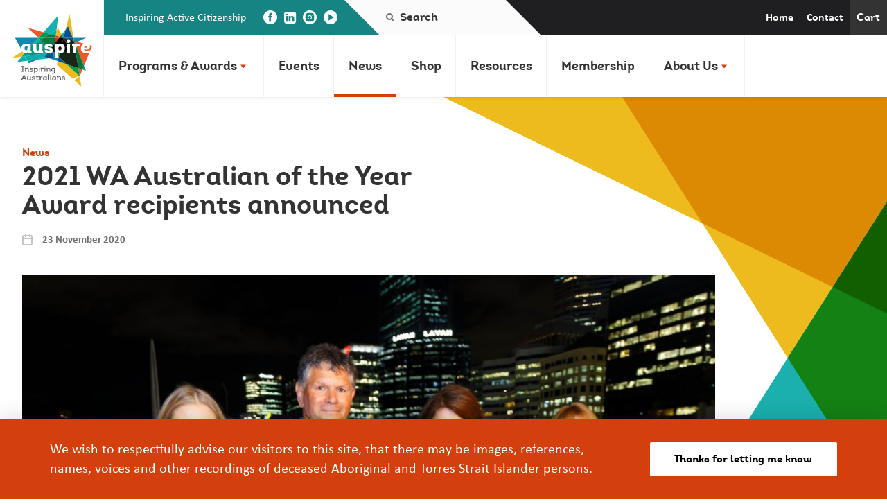

--- FILE ---
content_type: text/html; charset=UTF-8
request_url: https://auspire.org.au/news/2021-wa-australian-of-the-year-award-recipients-announced/
body_size: 16161
content:
<!DOCTYPE html>
<!--[if IE 9 ]><html class="ie ie9" lang="en-AU" prefix="og: https://ogp.me/ns#"> <![endif]-->
<!--[if (gte IE 9)|!(IE)]><!-->
<html lang="en-AU" prefix="og: https://ogp.me/ns#">
<!--<![endif]-->
<head>
    <meta charset="UTF-8">
    <meta content="IE=edge" http-equiv="X-UA-Compatible">
    <meta content="width=device-width, initial-scale=1" name="viewport">

    <meta content="https://auspire.org.au/wp-content/themes/auspireorgau/img/browserconfig.xml" name="msapplication-config">
    <meta content="#ffffff" name="theme-color">
    <meta content="width=device-width, initial-scale=1" name="viewport">
    <meta content="EqT_JufbyQmSLlyteKjpInmmmegah9G42JDuKE3Zw1M" name="google-site-verification">

    <style media="screen">
        html{font-family:sans-serif;-ms-text-size-adjust:100%;-webkit-text-size-adjust:100%}body{margin:0}article,aside,details,figcaption,figure,footer,header,hgroup,main,nav,section,summary{display:block}audio,canvas,progress,video{display:inline-block;vertical-align:baseline}audio:not([controls]){display:none;height:0}[hidden],template{display:none}a{background:0 0}a:active,a:hover{outline:0}abbr[title]{border-bottom:1px dotted}b,strong{font-weight:700}dfn{font-style:italic}h1{font-size:2em;margin:.67em 0}mark{background:#ff0;color:#000}small{font-size:80%}sub,sup{font-size:75%;line-height:0;position:relative;vertical-align:baseline}sup{top:-.5em}sub{bottom:-.25em}img{border:0}svg:not(:root){overflow:hidden}figure{margin:1em 40px}hr{box-sizing:content-box;height:0}pre{overflow:auto}code,kbd,pre,samp{font-family:monospace,monospace;font-size:1em}button,input,optgroup,select,textarea{color:inherit;font:inherit;margin:0}button{overflow:visible}button,select{text-transform:none}button,html input[type=button],input[type=reset],input[type=submit]{-webkit-appearance:button;cursor:pointer}button[disabled],html input[disabled]{cursor:default}button::-moz-focus-inner,input::-moz-focus-inner{border:0;padding:0}input{line-height:normal}input[type=checkbox],input[type=radio]{box-sizing:border-box;padding:0}input[type=number]::-webkit-inner-spin-button,input[type=number]::-webkit-outer-spin-button{height:auto}input[type=search]{-webkit-appearance:textfield;box-sizing:content-box}input[type=search]::-webkit-search-cancel-button,input[type=search]::-webkit-search-decoration{-webkit-appearance:none}fieldset{border:1px solid silver;margin:0 2px;padding:.35em .625em .75em}legend{border:0;padding:0}textarea{overflow:auto}optgroup{font-weight:700}table{border-collapse:collapse;border-spacing:0}td,th{padding:0}.container--page,.skip-to-link,.u-vis-hide,img,svg{display:none}.container--page{opacity:0;-webkit-transition:opacity .6s ease-in-out;transition:opacity .6s ease-in-out}body.loading{background-color:#fff;min-height:100vh}#takeover-modal{display:none}
    </style>

    <link href="https://auspire.org.au/wp-content/themes/auspireorgau/img/favicon.ico" rel="shortcut icon">
    <link href="https://auspire.org.au/wp-content/themes/auspireorgau/img/apple-touch-icon.png" rel="apple-touch-icon" sizes="180x180">
    <link href="https://auspire.org.au/wp-content/themes/auspireorgau/img/favicon-32x32.png" rel="icon" sizes="32x32" type="image/png">
    <link href="https://auspire.org.au/wp-content/themes/auspireorgau/img/favicon-16x16.png" rel="icon" sizes="16x16" type="image/png">
    <link href="https://auspire.org.au/wp-content/themes/auspireorgau/img/manifest.json" rel="manifest">
    <link href="https://auspire.org.au/wp-content/themes/auspireorgau/img/safari-pinned-tab.svg" rel="mask-icon">



 <script>
        (function(w,d,s,l,i){w[l]=w[l]||[];w[l].push({'gtm.start':
                new Date().getTime(),event:'gtm.js'});var f=d.getElementsByTagName(s)[0],
            j=d.createElement(s),dl=l!='dataLayer'?'&l='+l:'';j.async=true;j.src=
            'https://www.googletagmanager.com/gtm.js?id='+i+dl;f.parentNode.insertBefore(j,f);
        })(window,document,'script','dataLayer','GTM-NDV64M4');
    </script>
    <script async defer src="https://www.google.com/recaptcha/api.js?render=explicit&onload=recaptchaCallback">
    </script>

<!-- Search Engine Optimisation by Rank Math PRO - https://rankmath.com/ -->
<title>2021 WA Australian of the Year Award recipients announced - Auspire - Australia Day Council of Western Australia.</title>
<meta name="description" content="The 2021 WA Australian of the Year Awards Ceremony was held on 12th November 2020 at a new venue The Ritz-Carlton Hotel in Perth. After a significant and successful nomination campaign, the nominees for the 2021 awards were shortlisted to 16 state finalists, 4 in each category – WA 2021 Australian of the Year, WA 2021 Senior Australian of the Year, WA 2021 Young Australian of the Year and WA 2021 Local Hero, representing the best of Western Australia."/>
<meta name="robots" content="follow, index, max-snippet:-1, max-video-preview:-1, max-image-preview:large"/>
<link rel="canonical" href="https://auspire.org.au/news/2021-wa-australian-of-the-year-award-recipients-announced/" />
<meta property="og:locale" content="en_US" />
<meta property="og:type" content="article" />
<meta property="og:title" content="2021 WA Australian of the Year Award recipients announced - Auspire - Australia Day Council of Western Australia." />
<meta property="og:description" content="The 2021 WA Australian of the Year Awards Ceremony was held on 12th November 2020 at a new venue The Ritz-Carlton Hotel in Perth. After a significant and successful nomination campaign, the nominees for the 2021 awards were shortlisted to 16 state finalists, 4 in each category – WA 2021 Australian of the Year, WA 2021 Senior Australian of the Year, WA 2021 Young Australian of the Year and WA 2021 Local Hero, representing the best of Western Australia." />
<meta property="og:url" content="https://auspire.org.au/news/2021-wa-australian-of-the-year-award-recipients-announced/" />
<meta property="og:site_name" content="Auspire - Australia Day Council of Western Australia." />
<meta property="article:section" content="Individuals" />
<meta property="og:image" content="https://auspire.org.au/wp-content/uploads/2022/07/WAEAD11-1024x683.jpg" />
<meta property="og:image:secure_url" content="https://auspire.org.au/wp-content/uploads/2022/07/WAEAD11-1024x683.jpg" />
<meta property="og:image:width" content="1024" />
<meta property="og:image:height" content="683" />
<meta property="og:image:alt" content="2021 WA Australian of the Year Award recipients announced" />
<meta property="og:image:type" content="image/jpeg" />
<meta property="article:published_time" content="2020-11-23T00:00:00+08:00" />
<meta name="twitter:card" content="summary_large_image" />
<meta name="twitter:title" content="2021 WA Australian of the Year Award recipients announced - Auspire - Australia Day Council of Western Australia." />
<meta name="twitter:description" content="The 2021 WA Australian of the Year Awards Ceremony was held on 12th November 2020 at a new venue The Ritz-Carlton Hotel in Perth. After a significant and successful nomination campaign, the nominees for the 2021 awards were shortlisted to 16 state finalists, 4 in each category – WA 2021 Australian of the Year, WA 2021 Senior Australian of the Year, WA 2021 Young Australian of the Year and WA 2021 Local Hero, representing the best of Western Australia." />
<meta name="twitter:image" content="https://auspire.org.au/wp-content/uploads/2022/07/WAEAD11-1024x683.jpg" />
<script type="application/ld+json" class="rank-math-schema-pro">{"@context":"https://schema.org","@graph":[{"@type":"Organization","@id":"https://auspire.org.au/#organization","name":"Auspire - Australia Day Council of Western Australia.","url":"https://auspire.org.au"},{"@type":"WebSite","@id":"https://auspire.org.au/#website","url":"https://auspire.org.au","name":"Auspire - Australia Day Council of Western Australia.","publisher":{"@id":"https://auspire.org.au/#organization"},"inLanguage":"en-AU"},{"@type":"ImageObject","@id":"https://auspire.org.au/wp-content/uploads/2022/07/WAEAD11-scaled.jpg","url":"https://auspire.org.au/wp-content/uploads/2022/07/WAEAD11-scaled.jpg","width":"3600","height":"2400","inLanguage":"en-AU"},{"@type":"WebPage","@id":"https://auspire.org.au/news/2021-wa-australian-of-the-year-award-recipients-announced/#webpage","url":"https://auspire.org.au/news/2021-wa-australian-of-the-year-award-recipients-announced/","name":"2021 WA Australian of the Year Award recipients announced - Auspire - Australia Day Council of Western Australia.","datePublished":"2020-11-23T00:00:00+08:00","dateModified":"2020-11-23T00:00:00+08:00","isPartOf":{"@id":"https://auspire.org.au/#website"},"primaryImageOfPage":{"@id":"https://auspire.org.au/wp-content/uploads/2022/07/WAEAD11-scaled.jpg"},"inLanguage":"en-AU"},{"@type":"Person","@id":"https://auspire.org.au/author/key2/","name":"Key2","url":"https://auspire.org.au/author/key2/","image":{"@type":"ImageObject","@id":"https://secure.gravatar.com/avatar/6d407526985a88db84eb4ef088de06f5febde263b388655a5793a6bd4a8bc0ad?s=96&amp;d=mm&amp;r=g","url":"https://secure.gravatar.com/avatar/6d407526985a88db84eb4ef088de06f5febde263b388655a5793a6bd4a8bc0ad?s=96&amp;d=mm&amp;r=g","caption":"Key2","inLanguage":"en-AU"},"sameAs":["https://auspire.org.au"],"worksFor":{"@id":"https://auspire.org.au/#organization"}},{"@type":"BlogPosting","headline":"2021 WA Australian of the Year Award recipients announced - Auspire - Australia Day Council of Western","datePublished":"2020-11-23T00:00:00+08:00","dateModified":"2020-11-23T00:00:00+08:00","articleSection":"Individuals","author":{"@id":"https://auspire.org.au/author/key2/","name":"Key2"},"publisher":{"@id":"https://auspire.org.au/#organization"},"description":"The 2021 WA Australian of the Year Awards Ceremony was held on 12th November 2020 at a new venue The Ritz-Carlton Hotel in Perth. After a significant and successful nomination campaign, the nominees for the 2021 awards were shortlisted to 16 state finalists, 4 in each category \u2013 WA 2021 Australian of the Year, WA 2021 Senior Australian of the Year, WA 2021 Young Australian of the Year and WA 2021 Local Hero, representing the best of Western Australia.","name":"2021 WA Australian of the Year Award recipients announced - Auspire - Australia Day Council of Western","@id":"https://auspire.org.au/news/2021-wa-australian-of-the-year-award-recipients-announced/#richSnippet","isPartOf":{"@id":"https://auspire.org.au/news/2021-wa-australian-of-the-year-award-recipients-announced/#webpage"},"image":{"@id":"https://auspire.org.au/wp-content/uploads/2022/07/WAEAD11-scaled.jpg"},"inLanguage":"en-AU","mainEntityOfPage":{"@id":"https://auspire.org.au/news/2021-wa-australian-of-the-year-award-recipients-announced/#webpage"}}]}</script>
<!-- /Rank Math WordPress SEO plugin -->

<link rel='dns-prefetch' href='//www.googletagmanager.com' />
<link rel="alternate" type="text/calendar" title="Auspire - Australia Day Council of Western Australia. &raquo; iCal Feed" href="https://auspire.org.au/events/?ical=1" />
<link rel="alternate" title="oEmbed (JSON)" type="application/json+oembed" href="https://auspire.org.au/wp-json/oembed/1.0/embed?url=https%3A%2F%2Fauspire.org.au%2Fnews%2F2021-wa-australian-of-the-year-award-recipients-announced%2F" />
<link rel="alternate" title="oEmbed (XML)" type="text/xml+oembed" href="https://auspire.org.au/wp-json/oembed/1.0/embed?url=https%3A%2F%2Fauspire.org.au%2Fnews%2F2021-wa-australian-of-the-year-award-recipients-announced%2F&#038;format=xml" />
<style id='wp-img-auto-sizes-contain-inline-css'>
img:is([sizes=auto i],[sizes^="auto," i]){contain-intrinsic-size:3000px 1500px}
/*# sourceURL=wp-img-auto-sizes-contain-inline-css */
</style>

<link rel='stylesheet' id='formidable-css' href='https://auspire.org.au/wp-content/plugins/formidable/css/formidableforms.css?ver=114409' media='all' />
<link rel='stylesheet' id='wp-block-library-css' href='https://auspire.org.au/wp-includes/css/dist/block-library/style.min.css?ver=8a7e5d8bfe518fdcc779117286f6022a' media='all' />
<link rel='stylesheet' id='wc-blocks-style-css' href='https://auspire.org.au/wp-content/plugins/woocommerce/assets/client/blocks/wc-blocks.css?ver=wc-10.4.3' media='all' />
<style id='global-styles-inline-css'>
:root{--wp--preset--aspect-ratio--square: 1;--wp--preset--aspect-ratio--4-3: 4/3;--wp--preset--aspect-ratio--3-4: 3/4;--wp--preset--aspect-ratio--3-2: 3/2;--wp--preset--aspect-ratio--2-3: 2/3;--wp--preset--aspect-ratio--16-9: 16/9;--wp--preset--aspect-ratio--9-16: 9/16;--wp--preset--color--black: #000000;--wp--preset--color--cyan-bluish-gray: #abb8c3;--wp--preset--color--white: #ffffff;--wp--preset--color--pale-pink: #f78da7;--wp--preset--color--vivid-red: #cf2e2e;--wp--preset--color--luminous-vivid-orange: #ff6900;--wp--preset--color--luminous-vivid-amber: #fcb900;--wp--preset--color--light-green-cyan: #7bdcb5;--wp--preset--color--vivid-green-cyan: #00d084;--wp--preset--color--pale-cyan-blue: #8ed1fc;--wp--preset--color--vivid-cyan-blue: #0693e3;--wp--preset--color--vivid-purple: #9b51e0;--wp--preset--gradient--vivid-cyan-blue-to-vivid-purple: linear-gradient(135deg,rgb(6,147,227) 0%,rgb(155,81,224) 100%);--wp--preset--gradient--light-green-cyan-to-vivid-green-cyan: linear-gradient(135deg,rgb(122,220,180) 0%,rgb(0,208,130) 100%);--wp--preset--gradient--luminous-vivid-amber-to-luminous-vivid-orange: linear-gradient(135deg,rgb(252,185,0) 0%,rgb(255,105,0) 100%);--wp--preset--gradient--luminous-vivid-orange-to-vivid-red: linear-gradient(135deg,rgb(255,105,0) 0%,rgb(207,46,46) 100%);--wp--preset--gradient--very-light-gray-to-cyan-bluish-gray: linear-gradient(135deg,rgb(238,238,238) 0%,rgb(169,184,195) 100%);--wp--preset--gradient--cool-to-warm-spectrum: linear-gradient(135deg,rgb(74,234,220) 0%,rgb(151,120,209) 20%,rgb(207,42,186) 40%,rgb(238,44,130) 60%,rgb(251,105,98) 80%,rgb(254,248,76) 100%);--wp--preset--gradient--blush-light-purple: linear-gradient(135deg,rgb(255,206,236) 0%,rgb(152,150,240) 100%);--wp--preset--gradient--blush-bordeaux: linear-gradient(135deg,rgb(254,205,165) 0%,rgb(254,45,45) 50%,rgb(107,0,62) 100%);--wp--preset--gradient--luminous-dusk: linear-gradient(135deg,rgb(255,203,112) 0%,rgb(199,81,192) 50%,rgb(65,88,208) 100%);--wp--preset--gradient--pale-ocean: linear-gradient(135deg,rgb(255,245,203) 0%,rgb(182,227,212) 50%,rgb(51,167,181) 100%);--wp--preset--gradient--electric-grass: linear-gradient(135deg,rgb(202,248,128) 0%,rgb(113,206,126) 100%);--wp--preset--gradient--midnight: linear-gradient(135deg,rgb(2,3,129) 0%,rgb(40,116,252) 100%);--wp--preset--font-size--small: 13px;--wp--preset--font-size--medium: 20px;--wp--preset--font-size--large: 36px;--wp--preset--font-size--x-large: 42px;--wp--preset--spacing--20: 0.44rem;--wp--preset--spacing--30: 0.67rem;--wp--preset--spacing--40: 1rem;--wp--preset--spacing--50: 1.5rem;--wp--preset--spacing--60: 2.25rem;--wp--preset--spacing--70: 3.38rem;--wp--preset--spacing--80: 5.06rem;--wp--preset--shadow--natural: 6px 6px 9px rgba(0, 0, 0, 0.2);--wp--preset--shadow--deep: 12px 12px 50px rgba(0, 0, 0, 0.4);--wp--preset--shadow--sharp: 6px 6px 0px rgba(0, 0, 0, 0.2);--wp--preset--shadow--outlined: 6px 6px 0px -3px rgb(255, 255, 255), 6px 6px rgb(0, 0, 0);--wp--preset--shadow--crisp: 6px 6px 0px rgb(0, 0, 0);}:where(.is-layout-flex){gap: 0.5em;}:where(.is-layout-grid){gap: 0.5em;}body .is-layout-flex{display: flex;}.is-layout-flex{flex-wrap: wrap;align-items: center;}.is-layout-flex > :is(*, div){margin: 0;}body .is-layout-grid{display: grid;}.is-layout-grid > :is(*, div){margin: 0;}:where(.wp-block-columns.is-layout-flex){gap: 2em;}:where(.wp-block-columns.is-layout-grid){gap: 2em;}:where(.wp-block-post-template.is-layout-flex){gap: 1.25em;}:where(.wp-block-post-template.is-layout-grid){gap: 1.25em;}.has-black-color{color: var(--wp--preset--color--black) !important;}.has-cyan-bluish-gray-color{color: var(--wp--preset--color--cyan-bluish-gray) !important;}.has-white-color{color: var(--wp--preset--color--white) !important;}.has-pale-pink-color{color: var(--wp--preset--color--pale-pink) !important;}.has-vivid-red-color{color: var(--wp--preset--color--vivid-red) !important;}.has-luminous-vivid-orange-color{color: var(--wp--preset--color--luminous-vivid-orange) !important;}.has-luminous-vivid-amber-color{color: var(--wp--preset--color--luminous-vivid-amber) !important;}.has-light-green-cyan-color{color: var(--wp--preset--color--light-green-cyan) !important;}.has-vivid-green-cyan-color{color: var(--wp--preset--color--vivid-green-cyan) !important;}.has-pale-cyan-blue-color{color: var(--wp--preset--color--pale-cyan-blue) !important;}.has-vivid-cyan-blue-color{color: var(--wp--preset--color--vivid-cyan-blue) !important;}.has-vivid-purple-color{color: var(--wp--preset--color--vivid-purple) !important;}.has-black-background-color{background-color: var(--wp--preset--color--black) !important;}.has-cyan-bluish-gray-background-color{background-color: var(--wp--preset--color--cyan-bluish-gray) !important;}.has-white-background-color{background-color: var(--wp--preset--color--white) !important;}.has-pale-pink-background-color{background-color: var(--wp--preset--color--pale-pink) !important;}.has-vivid-red-background-color{background-color: var(--wp--preset--color--vivid-red) !important;}.has-luminous-vivid-orange-background-color{background-color: var(--wp--preset--color--luminous-vivid-orange) !important;}.has-luminous-vivid-amber-background-color{background-color: var(--wp--preset--color--luminous-vivid-amber) !important;}.has-light-green-cyan-background-color{background-color: var(--wp--preset--color--light-green-cyan) !important;}.has-vivid-green-cyan-background-color{background-color: var(--wp--preset--color--vivid-green-cyan) !important;}.has-pale-cyan-blue-background-color{background-color: var(--wp--preset--color--pale-cyan-blue) !important;}.has-vivid-cyan-blue-background-color{background-color: var(--wp--preset--color--vivid-cyan-blue) !important;}.has-vivid-purple-background-color{background-color: var(--wp--preset--color--vivid-purple) !important;}.has-black-border-color{border-color: var(--wp--preset--color--black) !important;}.has-cyan-bluish-gray-border-color{border-color: var(--wp--preset--color--cyan-bluish-gray) !important;}.has-white-border-color{border-color: var(--wp--preset--color--white) !important;}.has-pale-pink-border-color{border-color: var(--wp--preset--color--pale-pink) !important;}.has-vivid-red-border-color{border-color: var(--wp--preset--color--vivid-red) !important;}.has-luminous-vivid-orange-border-color{border-color: var(--wp--preset--color--luminous-vivid-orange) !important;}.has-luminous-vivid-amber-border-color{border-color: var(--wp--preset--color--luminous-vivid-amber) !important;}.has-light-green-cyan-border-color{border-color: var(--wp--preset--color--light-green-cyan) !important;}.has-vivid-green-cyan-border-color{border-color: var(--wp--preset--color--vivid-green-cyan) !important;}.has-pale-cyan-blue-border-color{border-color: var(--wp--preset--color--pale-cyan-blue) !important;}.has-vivid-cyan-blue-border-color{border-color: var(--wp--preset--color--vivid-cyan-blue) !important;}.has-vivid-purple-border-color{border-color: var(--wp--preset--color--vivid-purple) !important;}.has-vivid-cyan-blue-to-vivid-purple-gradient-background{background: var(--wp--preset--gradient--vivid-cyan-blue-to-vivid-purple) !important;}.has-light-green-cyan-to-vivid-green-cyan-gradient-background{background: var(--wp--preset--gradient--light-green-cyan-to-vivid-green-cyan) !important;}.has-luminous-vivid-amber-to-luminous-vivid-orange-gradient-background{background: var(--wp--preset--gradient--luminous-vivid-amber-to-luminous-vivid-orange) !important;}.has-luminous-vivid-orange-to-vivid-red-gradient-background{background: var(--wp--preset--gradient--luminous-vivid-orange-to-vivid-red) !important;}.has-very-light-gray-to-cyan-bluish-gray-gradient-background{background: var(--wp--preset--gradient--very-light-gray-to-cyan-bluish-gray) !important;}.has-cool-to-warm-spectrum-gradient-background{background: var(--wp--preset--gradient--cool-to-warm-spectrum) !important;}.has-blush-light-purple-gradient-background{background: var(--wp--preset--gradient--blush-light-purple) !important;}.has-blush-bordeaux-gradient-background{background: var(--wp--preset--gradient--blush-bordeaux) !important;}.has-luminous-dusk-gradient-background{background: var(--wp--preset--gradient--luminous-dusk) !important;}.has-pale-ocean-gradient-background{background: var(--wp--preset--gradient--pale-ocean) !important;}.has-electric-grass-gradient-background{background: var(--wp--preset--gradient--electric-grass) !important;}.has-midnight-gradient-background{background: var(--wp--preset--gradient--midnight) !important;}.has-small-font-size{font-size: var(--wp--preset--font-size--small) !important;}.has-medium-font-size{font-size: var(--wp--preset--font-size--medium) !important;}.has-large-font-size{font-size: var(--wp--preset--font-size--large) !important;}.has-x-large-font-size{font-size: var(--wp--preset--font-size--x-large) !important;}
/*# sourceURL=global-styles-inline-css */
</style>

<style id='classic-theme-styles-inline-css'>
/*! This file is auto-generated */
.wp-block-button__link{color:#fff;background-color:#32373c;border-radius:9999px;box-shadow:none;text-decoration:none;padding:calc(.667em + 2px) calc(1.333em + 2px);font-size:1.125em}.wp-block-file__button{background:#32373c;color:#fff;text-decoration:none}
/*# sourceURL=/wp-includes/css/classic-themes.min.css */
</style>
<link rel='stylesheet' id='accordion-css-css' href='https://auspire.org.au/wp-content/plugins/key2-accordions/assets/accordion.css?ver=12112019' media='all' />
<link rel='stylesheet' id='woocommerce-layout-css' href='https://auspire.org.au/wp-content/plugins/woocommerce/assets/css/woocommerce-layout.css?ver=10.4.3' media='all' />
<link rel='stylesheet' id='woocommerce-smallscreen-css' href='https://auspire.org.au/wp-content/plugins/woocommerce/assets/css/woocommerce-smallscreen.css?ver=10.4.3' media='only screen and (max-width: 768px)' />
<link rel='stylesheet' id='woocommerce-general-css' href='https://auspire.org.au/wp-content/plugins/woocommerce/assets/css/woocommerce.css?ver=10.4.3' media='all' />
<style id='woocommerce-inline-inline-css'>
.woocommerce form .form-row .required { visibility: visible; }
/*# sourceURL=woocommerce-inline-inline-css */
</style>
<link rel='stylesheet' id='theme-style-css' href='https://auspire.org.au/wp-content/themes/auspireorgau/css/style.min.css?ver=120925' media='all' />
<link rel='stylesheet' id='key2-custom-css' href='https://auspire.org.au/wp-content/themes/auspireorgau/assets/css/styles.min.css?ver=120925' media='all' />
<link rel='stylesheet' id='swiper-css-css' href='https://auspire.org.au/wp-content/themes/auspireorgau/assets/vendor/swiper/swiper-bundle.min.css?ver=120925' media='all' />
<link rel='stylesheet' id='swiper-theme-css' href='https://auspire.org.au/wp-content/themes/auspireorgau/assets/vendor/swiper/effect-fade.min.css?ver=120925' media='all' />
<script id="woocommerce-google-analytics-integration-gtag-js-after">
/* Google Analytics for WooCommerce (gtag.js) */
					window.dataLayer = window.dataLayer || [];
					function gtag(){dataLayer.push(arguments);}
					// Set up default consent state.
					for ( const mode of [{"analytics_storage":"denied","ad_storage":"denied","ad_user_data":"denied","ad_personalization":"denied","region":["AT","BE","BG","HR","CY","CZ","DK","EE","FI","FR","DE","GR","HU","IS","IE","IT","LV","LI","LT","LU","MT","NL","NO","PL","PT","RO","SK","SI","ES","SE","GB","CH"]}] || [] ) {
						gtag( "consent", "default", { "wait_for_update": 500, ...mode } );
					}
					gtag("js", new Date());
					gtag("set", "developer_id.dOGY3NW", true);
					gtag("config", "G-LWE4QGS967", {"track_404":true,"allow_google_signals":true,"logged_in":false,"linker":{"domains":[],"allow_incoming":false},"custom_map":{"dimension1":"logged_in"}});
//# sourceURL=woocommerce-google-analytics-integration-gtag-js-after
</script>
<script src="https://auspire.org.au/wp-content/themes/auspireorgau/js/resources/jquery-1.12.4.min.js?ver=8a7e5d8bfe518fdcc779117286f6022a" id="jquery-js"></script>
<script src="https://auspire.org.au/wp-content/plugins/woocommerce/assets/js/jquery-blockui/jquery.blockUI.min.js?ver=2.7.0-wc.10.4.3" id="wc-jquery-blockui-js" defer data-wp-strategy="defer"></script>
<script src="https://auspire.org.au/wp-content/plugins/woocommerce/assets/js/js-cookie/js.cookie.min.js?ver=2.1.4-wc.10.4.3" id="wc-js-cookie-js" defer data-wp-strategy="defer"></script>
<script id="woocommerce-js-extra">
var woocommerce_params = {"ajax_url":"/wp-admin/admin-ajax.php","wc_ajax_url":"/?wc-ajax=%%endpoint%%","i18n_password_show":"Show password","i18n_password_hide":"Hide password"};
//# sourceURL=woocommerce-js-extra
</script>
<script src="https://auspire.org.au/wp-content/plugins/woocommerce/assets/js/frontend/woocommerce.min.js?ver=10.4.3" id="woocommerce-js" defer data-wp-strategy="defer"></script>
<script id="kgr-blocks-frontj-js-extra">
var kgr_php_vars = {"checkout":{"admin_url":"https://auspire.org.au/wp-admin/admin-ajax.php","google_recapta_site_key":"6LcBLAkhAAAAAFpXYrQKa_rjMS-c6-U1oA45qqCn","ka_captcha_position":"woocommerce_review_order_before_submit","title":"","themeColor":"light","size":"normal","dynamicCallback":"ka_checkout_captcha_validation_success","ka_grc_classes":"g-recaptcha woo_checkout"}};
//# sourceURL=kgr-blocks-frontj-js-extra
</script>
<script src="https://auspire.org.au/wp-content/plugins/koala-google-recaptcha-for-woocommerce/blocks-compatibility/ka-gr-checkout-block/src/js/ka-gr-checkout-block/block.js?ver=1.0" id="kgr-blocks-frontj-js"></script>

<!-- Google tag (gtag.js) snippet added by Site Kit -->
<!-- Google Analytics snippet added by Site Kit -->
<script src="https://www.googletagmanager.com/gtag/js?id=GT-MKR62K9" id="google_gtagjs-js" async></script>
<script id="google_gtagjs-js-after">
window.dataLayer = window.dataLayer || [];function gtag(){dataLayer.push(arguments);}
gtag("set","linker",{"domains":["auspire.org.au"]});
gtag("js", new Date());
gtag("set", "developer_id.dZTNiMT", true);
gtag("config", "GT-MKR62K9");
//# sourceURL=google_gtagjs-js-after
</script>
<link rel="https://api.w.org/" href="https://auspire.org.au/wp-json/" /><link rel="alternate" title="JSON" type="application/json" href="https://auspire.org.au/wp-json/wp/v2/posts/6892" />
<meta name="generator" content="Site Kit by Google 1.171.0" />
<!-- This website runs the Product Feed PRO for WooCommerce by AdTribes.io plugin - version woocommercesea_option_installed_version -->
<meta name="tec-api-version" content="v1"><meta name="tec-api-origin" content="https://auspire.org.au"><link rel="alternate" href="https://auspire.org.au/wp-json/tribe/events/v1/" /><meta property="og:locale" content="en_AU" />
<meta property="og:type" content="website" />
<meta property="og:title" content="2021 WA Australian of the Year Award recipients announced" />
<meta property="og:description" content="&nbsp; 2021 WA Australian of the Year – Professor Helen Milroy 2021 WA Senior Australian of the Year - Dr. Richard Walley OAM 2021 WA&hellip;" />
<meta property="og:url" content="https://auspire.org.au/news/2021-wa-australian-of-the-year-award-recipients-announced/" />
<meta property="og:site_name" content="Auspire - Australia Day Council of Western Australia." />
<meta property="og:image" content="https://auspire.org.au/wp-content/uploads/2022/07/WAEAD11-scaled.jpg" />
<meta property="og:image:secure_url" content="https://auspire.org.au/wp-content/uploads/2022/07/WAEAD11-scaled.jpg" />
<meta property="og:image:width" content="3600" />
<meta property="og:image:height" content="2400" />
	<noscript><style>.woocommerce-product-gallery{ opacity: 1 !important; }</style></noscript>
			<style id="wp-custom-css">
			.woocommerce-store-notice, p.demo_store {
    background-color: #D33F0D !important;
}		</style>
		
<link rel='stylesheet' id='wc-stripe-blocks-checkout-style-css' href='https://auspire.org.au/wp-content/plugins/woocommerce-gateway-stripe/build/upe-blocks.css?ver=5149cca93b0373758856' media='all' />
</head>

<body class="wp-singular post-template-default single single-post postid-6892 single-format-standard wp-embed-responsive wp-theme-auspireorgau theme-auspireorgau woocommerce-no-js tribe-no-js inner-page group-blog is-classic-editor">

<!-- Google Tag Manager (noscript) -->
<noscript><iframe src="https://www.googletagmanager.com/ns.html?id=GTM-NDV64M4"
height="0" width="0" style="display:none;visibility:hidden"></iframe></noscript>
<!-- End Google Tag Manager (noscript) -->
<h1 class="u-vis-hide">Auspire - Australia Day Council of Western Australia.</h1>
<a class="skip-to-link" href="#main-content">Skip to Content</a>
<a class="skip-to-link" href="#main-navigation">Skip to Navigation</a>
<div class="container--page">
    <header class="header--main" role="banner">

        <a class="logo" href="https://auspire.org.au/">
            <span class="u-vis-hide">Click here to return to homepage</span>
            <img alt="" src="https://auspire.org.au/wp-content/themes/auspireorgau/img/logo-dark.svg">
        </a>


        <div class="header--desktop">
            <div class="header--main__top clearfix">
                <div class="header--main__social">

                    <p class="header--main__tagline"><span>Inspiring Active Citizenship</span></p>

                    <ul class="header--main__social__list">
      <li>
        <a href="https://www.facebook.com/ausdaywa/" target="_blank"><span class="u-vis-hide">Find us on Facebook</span> <span class="icon icon-icn_09-soc-facebook"></span></a>
    </li>
      <li>
        <a href="https://au.linkedin.com/company/australiadaywa" target="_blank"><span class="u-vis-hide">Find us on LinkedIn</span> <span class="icon icon-icn_10-soc-twitter"></span></a>
    </li>
      <li>
        <a href="https://www.instagram.com/ausdaywa" target="_blank"><span class="u-vis-hide">Find us on Instagram</span> <span class="icon icon-icn_11-soc-instagram"></span></a>
    </li>
      <li>
        <a href="https://www.youtube.com/channel/UCKpHimwMlRqvTYPzp4BB8zQ/videos" target="_blank"><span class="u-vis-hide">Find us on YouTube</span> <span class="icon icon-icn_12-soc-youtube"></span></a>
    </li>
  </ul>
                </div>

                <form action="https://auspire.org.au" class="header--main__search" method="get">
                    <label>
                        <span class="icon icon-icn_18-search"></span> <span class="u-vis-hide">Search</span>
                        <input autocomplete="off" class="header--main__search__input" name="s" placeholder="Search" type="text">
                    </label>
                    <button class="u-hidden" type="submit">Submit</button>
                </form>

                <ul id="secondary-menu" class="header--main__topnav"><li id="menu-item-9" class="menu-item menu-item-type-post_type menu-item-object-page menu-item-home menu-item-9"><a href="https://auspire.org.au/">Home</a></li>
<li id="menu-item-6107" class="menu-item menu-item-type-post_type menu-item-object-page menu-item-6107"><a href="https://auspire.org.au/contact/">Contact</a></li>
<li id="menu-item-10" class="btn menu-item menu-item-type-custom menu-item-object-custom menu-item-10"><a href="/cart/">Cart</a></li>
</ul>
            </div>

            <ul class="header--main__botnav clearfix" id="main-navigation"><li class="has-drop has-drop"><a href="https://auspire.org.au/programs-awards/">Programs &#038; Awards</a><div class="megamenu is-drop"><div class="container container--wide"><div class="grid--megamenu"><div class="intro step"><p class="title">Programs and Awards</p><p>Our programs and awards are designed to encourage positive participation, inclusion and capacity-building in community and celebrate active citizenship by identifying people and groups whose initiatives, work or causes, strengthen and build resilience in our communities.</p></div><div class="megamenu__nav"><ul class="megamenu__list"><li class=""><a href="https://auspire.org.au/programs-awards/celebrate-australia-day/">Australia Day</a></li><li class=""><a href="https://auspire.org.au/programs-awards/australian-of-the-year/">Australian of the Year Awards</a></li><li class=""><a href="https://auspire.org.au/programs-awards/community-citizen-of-the-year/">Community Citizen of the Year</a></li><li class=""><a href="https://auspire.org.au/programs-awards/aussie-of-the-month/">Aussie of the Month</a></li><li class=""><a href="https://auspire.org.au/programs-awards/aboriginal-cultural-awareness/">Aboriginal Cultural Awareness</a></li><li class=""><a href="https://auspire.org.au/programs-awards/intercultural-diversity-and-inclusion/">Intercultural Diversity and Inclusion</a></li><li class=""><a href="https://auspire.org.au/programs-awards/multicultural-leadership-program/">Leadership Program</a></li><li class=""><a href="https://auspire.org.au/programs-awards/australias-democracy-and-you/">Australia’s Democracy and You</a></li><li class=""><a href="https://auspire.org.au/programs-awards/inspiring-australians-network/">Inspiring Australians’ Network</a></li></ul></div></div></div><span class="bg step" style="background-image: url(https://auspire.org.au/wp-content/uploads/2022/07/Stacy-Dunbar-speaking-to-group-in-Library-at-Mental-Health-Expo.jpg);"><span class="triangle triangle-1"></span> <span class="triangle triangle-2"></span> <span class="triangle triangle-3"></span></span></div></li><li class=""><a href="/events/">Events</a><li class="  is-active"><a href="https://auspire.org.au/news/">News</a><li class=""><a href="https://auspire.org.au/shop/">Shop</a><li class=""><a href="https://auspire.org.au/resources/">Resources</a><li class=""><a href="https://auspire.org.au/membership/">Membership</a><li class="has-drop has-drop"><a href="https://auspire.org.au/about-us/">About Us</a><div class="megamenu is-drop"><div class="container container--wide"><div class="grid--megamenu"><div class="intro step"><p class="title">Support Us</p><p>Auspire is the Australia Day Council of WA, an independent, not-for-profit organisation founded in 1977. We are a registered charity working towards our vision for Australia to be recognised as a socially and culturally inclusive society and we work with individuals, schools and communities to promote, support and build capacity for social and cultural inclusion. We recognise individuals and community progress through our award programs and deliver inclusive events and community forums featuring members of our Australian of the Year alumni and Inspiring Australian&#039;s Network.</p></div><div class="megamenu__nav"><ul class="megamenu__list"><li class=""><a href="https://auspire.org.au/about-us/our-story/">Our Story</a></li><li class=""><a href="https://auspire.org.au/about-us/our-strategy/">Our Strategy – Towards 2026</a></li><li class=""><a href="https://auspire.org.au/about-us/our-purpose/">Our Purpose</a></li><li class=""><a href="https://auspire.org.au/about-us/our-people/">Our People</a></li><li class=""><a href="https://auspire.org.au/about-us/our-partners/">Our Partners</a></li><li class=""><a href="https://auspire.org.au/about-us/our-members/">Our Members</a></li><li class=""><a href="https://auspire.org.au/about-us/support-us/">Support Us</a></li></ul></div></div></div><span class="bg step" style="background-image: url(https://auspire.org.au/wp-content/uploads/2022/07/bg-quicklinks-3.jpg);"><span class="triangle triangle-1"></span> <span class="triangle triangle-2"></span> <span class="triangle triangle-3"></span></span></div></li></ul>
        </div>

        <div class="header--mobile">
            <p class="header--mobile__tagline"><span>Australia Day Council of WA</span></p>
            
                <button class="header--mobile__hamburger js-hamburger" type="submit">
                <span class="u-vis-hide">Click here to open / close mobile menu</span>
                <span class="lines"><span class="line line--top"></span>
                    <span class="line line--middle1"></span>
                    <span class="line line--middle2"></span>
                    <span class="line line--bottom"></span></span>
            </button>
        </div>

    </header>

    <header class="header--offscreen">
  <form action="/" class="header--offscreen__search" method="get">
    <label><span class="u-vis-hide">Search</span> <input autocomplete="off" class="header--offscreen__search__input" id="master-search" name="s" placeholder="Search" type="text"></label> <button class="header--offscreen__search__button" type="submit"><span class="u-vis-hide">Submit</span> <span class="icon icon-icn_18-search"></span></button>
  </form>

  <ul id="menu-header-main" class="header--offscreen__primary"><li id="menu-item-6153" class="has-drop menu-item menu-item-type-post_type menu-item-object-page menu-item-has-children menu-item-6153"><a href="https://auspire.org.au/programs-awards/">Programs &#038; Awards</a>
<a class="arrow js-mobDrop" href="#"><span class="u-vis-hide">Click here to expand</span></a><ul class="is-drop">
	<li id="menu-item-6154" class="menu-item menu-item-type-post_type menu-item-object-page menu-item-6154"><a href="https://auspire.org.au/programs-awards/celebrate-australia-day/">Australia Day</a></li>
	<li id="menu-item-6155" class="menu-item menu-item-type-post_type menu-item-object-page menu-item-6155"><a href="https://auspire.org.au/programs-awards/australian-of-the-year/">Australian of the Year Awards</a></li>
	<li id="menu-item-6156" class="menu-item menu-item-type-post_type menu-item-object-page menu-item-6156"><a href="https://auspire.org.au/programs-awards/community-citizen-of-the-year/">Community Citizen of the Year</a></li>
	<li id="menu-item-6157" class="menu-item menu-item-type-post_type menu-item-object-page menu-item-6157"><a href="https://auspire.org.au/programs-awards/aussie-of-the-month/">Aussie of the Month</a></li>
	<li id="menu-item-6158" class="menu-item menu-item-type-post_type menu-item-object-page menu-item-6158"><a href="https://auspire.org.au/programs-awards/aboriginal-cultural-awareness/">Aboriginal Cultural Awareness</a></li>
	<li id="menu-item-6159" class="menu-item menu-item-type-post_type menu-item-object-page menu-item-6159"><a href="https://auspire.org.au/programs-awards/intercultural-diversity-and-inclusion/">Intercultural Diversity and Inclusion</a></li>
	<li id="menu-item-6160" class="menu-item menu-item-type-post_type menu-item-object-page menu-item-6160"><a href="https://auspire.org.au/programs-awards/multicultural-leadership-program/">Leadership Program</a></li>
	<li id="menu-item-6162" class="menu-item menu-item-type-post_type menu-item-object-page menu-item-6162"><a href="https://auspire.org.au/programs-awards/australias-democracy-and-you/">Australia’s Democracy and You</a></li>
	<li id="menu-item-6161" class="menu-item menu-item-type-post_type menu-item-object-page menu-item-6161"><a href="https://auspire.org.au/programs-awards/inspiring-australians-network/">Inspiring Australians’ Network</a></li>
</ul>
</li>
<li id="menu-item-6166" class="menu-item menu-item-type-custom menu-item-object-custom menu-item-6166"><a href="/events/">Events</a></li>
<li id="menu-item-6140" class="menu-item menu-item-type-post_type menu-item-object-page current_page_parent menu-item-6140"><a href="https://auspire.org.au/news/">News</a></li>
<li id="menu-item-6165" class="menu-item menu-item-type-post_type menu-item-object-page menu-item-6165"><a href="https://auspire.org.au/shop/">Shop</a></li>
<li id="menu-item-6164" class="menu-item menu-item-type-post_type menu-item-object-page menu-item-6164"><a href="https://auspire.org.au/resources/">Resources</a></li>
<li id="menu-item-8479" class="menu-item menu-item-type-post_type menu-item-object-page menu-item-8479"><a href="https://auspire.org.au/membership/">Membership</a></li>
<li id="menu-item-6141" class="has-drop menu-item menu-item-type-post_type menu-item-object-page menu-item-has-children menu-item-6141"><a href="https://auspire.org.au/about-us/">About Us</a>
<a class="arrow js-mobDrop" href="#"><span class="u-vis-hide">Click here to expand</span></a><ul class="is-drop">
	<li id="menu-item-6143" class="menu-item menu-item-type-post_type menu-item-object-page menu-item-6143"><a href="https://auspire.org.au/about-us/our-story/">Our Story</a></li>
	<li id="menu-item-6144" class="menu-item menu-item-type-post_type menu-item-object-page menu-item-6144"><a href="https://auspire.org.au/about-us/our-strategy/">Our Strategy – Towards 2026</a></li>
	<li id="menu-item-6145" class="menu-item menu-item-type-post_type menu-item-object-page menu-item-6145"><a href="https://auspire.org.au/about-us/our-purpose/">Our Purpose</a></li>
	<li id="menu-item-6146" class="menu-item menu-item-type-post_type menu-item-object-page menu-item-6146"><a href="https://auspire.org.au/about-us/our-people/">Our People</a></li>
	<li id="menu-item-6147" class="menu-item menu-item-type-post_type menu-item-object-page menu-item-6147"><a href="https://auspire.org.au/about-us/our-partners/">Our Partners</a></li>
	<li id="menu-item-6148" class="menu-item menu-item-type-post_type menu-item-object-page menu-item-6148"><a href="https://auspire.org.au/about-us/our-members/">Our Members</a></li>
	<li id="menu-item-6142" class="menu-item menu-item-type-post_type menu-item-object-page menu-item-6142"><a href="https://auspire.org.au/about-us/support-us/">Support Us</a></li>
</ul>
</li>
</ul>  <ul class="header--offscreen__secondary">
    <li class="">
      <a href="/">Home</a>
    </li>
    <li class="">
      <a href="/contact/">Contact Us</a>
    </li>
    <li class="">
      <a href="/membership/">Become a Member</a>
    </li>
  </ul>
</header>
    <div class="container--outer">
    <span class="header--spacer"></span>
    <main class="content--main" id="main-content" role="main">
        <div class="box--article waypoint">
            <div class="container container--wide">

                              <div class="edit-block edit-block--hero">
                    <p class="title--pre step-up"><a href="https://auspire.org.au/news/">News</a></p>
                    <h2 class="title step-up">2021 WA Australian of the Year Award recipients announced</h2>
                </div>
                <ul class="list--meta list--meta--horz step-up">
                    <li><span class="icon icon-icn_21-calendar"></span> 23 November 2020</li>
                </ul>
                <figure class="box--article__figure waypoint">
                    <div class="step-up"><img alt="" src="https://auspire.org.au/wp-content/uploads/2022/07/WAEAD11-1024x683.jpg"></div>
                </figure>
                <div class="grid--article__wrap">
                    <div class="grid--article">
                        <div class="col col--main step-up">
                            <div class="edit-block is-editable">
                                <p>&nbsp;</p>
<p style="text-align: center;">2021 WA Australian of the Year – Professor Helen Milroy</p>
<p style="text-align: center;">2021 WA Senior Australian of the Year &#8211; Dr. Richard Walley OAM</p>
<p style="text-align: center;">2021 WA Young Australian of the Year Award &#8211;  Grace Forrest</p>
<p style="text-align: center;">2021 WA Local Hero Award &#8211; Rebecca Prinz-Ruiz</p>
<p>The 2021 WA Australian of the Year Awards Ceremony was held on 12th November 2020 at a new venue The Ritz-Carlton Hotel in Perth. After a significant and successful nomination campaign, the four winners for the 2021 awards representing the best of Western Australia were announced. These awards are considered Australia’s most prestigious, and we were pleased to share the experience with Chevron Australia, the National Diversity and Inclusion Partner of the Australian of the Year Awards. To view their profile and find out more on the inspiring work that they do, click <a href="https://www.australianoftheyear.org.au/#wa" target="_blank" rel="noopener">here</a>.</p>
<p>The event began with an exclusive VIP pre function overlooking The Bell Tower where finalists were congratulated, and presented with their certificates by the Governor of WA, the Hon Kim Beazley AC and the Hon Roger Cook MLA, Deputy Premier of WA .</p>
<p><img fetchpriority="high" decoding="async" class="size-full wp-image-4306" src="/wp-content/uploads-archive/2020/11/WA89201.jpg" alt="" width="5500" height="3667" /></p>
<p>An Aboriginal Smoking Ceremony welcomed 270 guests as they arrived for the Chevron Australia Welcome Reception. Guests enjoyed socialising and networking with the WA Australian of the Year Award Finalists, Alumni and sponsors followed by a special Welcome to Country including local aboriginal dancers who weaved through the crowd and were accompanied by a didgeridoo player. Auspire CEO Morgen Lewis introduced an address by the Hon. Steve Irons MP who then welcomed Chevron Australia Managing Director Al Williams to deliver his sponsor&#8217;s address followed by the launch of the first Chevron Australia and Australian of the Year Awards partnership video.</p>
<p><img decoding="async" class="size-full wp-image-4310" src="/wp-content/uploads-archive/2020/11/WAAUST1.jpg" alt="" width="5500" height="3667" /></p>
<p>Guests moved into the Ballroom where the Awards Ceremony commenced with an inspiring rendition of the Australian National Anthem and This is the Moment by WAAPA students The ceremony was successfully live streamed which was helpful as due to COVID guest numbers were limited this year so many people missed out on attending the event itself. Each of the four WA recipients were humble and deserving winners and we wish them the best of luck for the National Awards in January.</p>
                            </div>
                            <a class="btn btn--back" href="https://auspire.org.au/news/">Back to news</a>
                        </div>
                        <div class="col col--sidebar sidebar--article">
                            <div class="js-follow">
                                <div class="sidebar--article__meta step-up">
                                    <ul class="list--meta list--meta--vert">
                                        <li><span class="icon icon-icn_21-calendar"></span> 23 November 2020</li>
                                                                                <li>
                                              <a href="https://auspire.org.au/news/category/individuals/">
                                                  <span class="icon icon-icn_23-tag"></span>
                                                  Individuals  </a>
                                          </li>
                                          
                                    </ul>
                                </div>
                                <div class="sidebar--article__share step-up">
                                    <h3 class="title">Share this news</h3>
                                    <ul class="social-links list--social list--social--small" data-title="2021 WA Australian of the Year Award recipients announced" data-url="https://auspire.org.au/news/2021-wa-australian-of-the-year-award-recipients-announced/">
                                        <li>
                                            <a class="facebook share-facebook list--social__facebook" href="#"><span class="u-vis-hide">Share on Facebook</span> <span class="icon icon-icn_09-soc-facebook"></span></a>
                                        </li>
                                        <li>
                                            <a class="twitter share-twitter list--social__twitter" href="#"><span class="u-vis-hide">Share via Twitter</span> <span class="icon icon-icn_10-soc-twitter"></span></a>
                                        </li>
                                        <li>
                                            <a class="linkedin share-linkedin list--social__linkedin" href="#"><span class="u-vis-hide">Share via Linkedin</span> <span class="icon icon-icn_13-soc-linkedin"></span></a>
                                        </li>
                                        <li>
                                            <a class="email share-mailto list--social__email" href="#"><span class="u-vis-hide">Share via email</span> <span class="icon icon-icn_14-soc-email"></span></a>
                                        </li>
                                    </ul>
                                </div>
                            </div>
                        </div>
                    </div>
                </div>
            </div>

              

                <svg class="watermark waypoint--triangle waypoint--triangle--3" data-triangle-1="0,0 1030,0 1030,485" data-triangle-2="1030,0 1030,935 415,0" data-triangle-3="1030,235 1030,935 690,750" height="935" preserveaspectratio="none" viewbox="0 0 1030 935" width="1030" xmlns="http://www.w3.org/2000/svg">
                <mask fill="#fff" id="triangle-1-b">
                    <use xlink:href="#triangle-1-a"></use>
                </mask>
                <mask fill="#fff" id="triangle-1-d">
                    <use xlink:href="#triangle-1-c"></use>
                </mask>
                <defs>
                    <polygon class="triangle__1" id="triangle-1-a" points="0,0 1030,0 1030,0"></polygon>
                    <polygon class="triangle__2" id="triangle-1-c" points="1030,0 1030,935 1030,0"></polygon>
                </defs>
                <polygon class="triangle__1" fill="#edbb1d" points="0,0 1030,0 1030,0"></polygon>
                <polygon class="triangle__2" fill="#edbb1d" points="1030,0 1030,935 1030,0"></polygon>
                <polygon class="triangle__2" fill="#dc8903" mask="url(#triangle-1-b)" points="1030,0 1030,935 1030,0"></polygon>
                <polygon class="triangle__3" fill="#1bb0ad" points="1030,235 1030,935 1030,750"></polygon>
                <polygon class="triangle__3" fill="#148114" mask="url(#triangle-1-d)" points="1030,235 1030,935 1030,750"></polygon>
                <polygon class="triangle__3" fill="#125f02" mask="url(#triangle-1-b)" points="1030,235 1030,935 1030,750"></polygon></svg>
        </div>
    </main>

    
<footer class="footer--news waypoint">
  <div class="container container--wide">
    <div class="divider--decorative step-up">
      <span></span> <span></span> <span></span> <span></span>
    </div>
    <h2 class="footer--news__title step-up">More news like this</h2>
    <div class="footer--news__grid">
                <div class="col step-up">
        <div class="card--news">
          <a class="card--news__bg" href="https://auspire.org.au/news/local-wa-leaders-and-changemakers-recognised-in-the-2026-community-citizen-of-the-year-awards/" style="background-image: url(https://auspire.org.au/wp-content/uploads/2026/01/coty-stirling-2026-webheader-1400-x-600-px-1024x439.jpg);"><span class="u-vis-hide">Click here to read news article: Local WA leaders and changemakers recognised in the 2026 Community Citizen of the Year Awards</span></a>
          <div class="card--news__content">
            <h3 class="card--news__title"><a href="https://auspire.org.au/news/local-wa-leaders-and-changemakers-recognised-in-the-2026-community-citizen-of-the-year-awards/">Local WA leaders and changemakers recognised in the 2026 Community Citizen of the Year Awards</a></h3>
            <div class="card--news__text">
              <p>Australia Day 2026 saw hundreds of individuals, groups and events recognised for the positive contribution they make to community, in the 2026 Community Citizen of the Year Awards. Presented by&#8230;</p>
            </div><a class="btn btn--naked card--news__link" href="https://auspire.org.au/news/local-wa-leaders-and-changemakers-recognised-in-the-2026-community-citizen-of-the-year-awards/">Read more</a>
          </div>
        </div>
        </div>
                <div class="col step-up">
        <div class="card--news">
          <a class="card--news__bg" href="https://auspire.org.au/news/cultural-diversity-celebrated-on-australia-day-2026/" style="background-image: url(https://auspire.org.au/wp-content/uploads/2026/01/haka-aus-day-2026-1-1024x439.jpg);"><span class="u-vis-hide">Click here to read news article: Cultural diversity celebrated on Australia Day 2026</span></a>
          <div class="card--news__content">
            <h3 class="card--news__title"><a href="https://auspire.org.au/news/cultural-diversity-celebrated-on-australia-day-2026/">Cultural diversity celebrated on Australia Day 2026</a></h3>
            <div class="card--news__text">
              <p>Australia Day 2026 saw Australia&#8217;s rich cultural tapestry celebrated and respected in WA, with multicultural activations and performances delighting audiences who attended Australia Day festivities. To start the day, Auspire&#8230;</p>
            </div><a class="btn btn--naked card--news__link" href="https://auspire.org.au/news/cultural-diversity-celebrated-on-australia-day-2026/">Read more</a>
          </div>
        </div>
        </div>
                <div class="col step-up">
        <div class="card--news">
          <a class="card--news__bg" href="https://auspire.org.au/news/2026-australians-of-the-year-announced/" style="background-image: url(https://auspire.org.au/wp-content/uploads/2026/01/2026-aoty-1024x439.jpg);"><span class="u-vis-hide">Click here to read news article: 2026 Australians of the Year announced</span></a>
          <div class="card--news__content">
            <h3 class="card--news__title"><a href="https://auspire.org.au/news/2026-australians-of-the-year-announced/">2026 Australians of the Year announced</a></h3>
            <div class="card--news__text">
              <p>The 2026 Australians of the Year were announced during a live ceremony at the National Arboretum in Canberra, on the eve of Australia Day 2026. Prime Minister of Australia, Anthony&#8230;</p>
            </div><a class="btn btn--naked card--news__link" href="https://auspire.org.au/news/2026-australians-of-the-year-announced/">Read more</a>
          </div>
        </div>
        </div>
            </div>
  </div>
</footer>


        <footer class="footer--main clearfix" role="contentinfo">
            <div class="footer--main__reveal">
                <div class="container container--wide">
                    <div class="footer--main__cta">


                        <a href="/about-us/support-us/">
                            We are a Registered Charity - Support us                            <span class="icon icon-icn_02-arrow-right"></span>
                        </a>
                    </div>
                    <div class="divider divider--branding divider--branding--small">
                        <div class="divider--branding__inner">
                            <span class="line line--blue"></span> <span class="line line--teal"></span> <span class="line line--yellow"></span> <span class="line line--orange"></span>
                        </div>
                    </div>
                </div>
            </div>
            <div class="footer--main__spacer"></div><span class="js-footerTrigger"></span>
            <div class="footer--main__statement">
                <div class="container">
                    <div class="inner">
                      <p>Auspire - Australia Day Council WA acknowledges our First Australians, the traditional custodians of country throughout Western Australia. We recognise their continuing culture, their contribution and connection to land, waters and community, and we pay our respect to their elders, past and present.<br />
We respectfully advise this website may contain names, images and recordings of Aboriginal and Torres Strait Islander peoples who have passed away.</p>
                    </div>
                </div>
            </div>
            <div class="container container--wide">
                <h2 class="u-vis-hide">Auspire Footer</h2>
                <div class="footer--main__connect">
                    <div class="footer--main__connect__left">
                      <h3 class="title">Stay Updated</h3>
<p>To receive our newsletters and hear the latest from Auspire. We will only send you the good stuff!</p>
<form action="#" class="subscription-form form--newsletter validate" id="footer-subscribe" method="post" name="footer-subscribe">
    <div class="fields">
        <label>
            <span class="u-vis-hide">First name</span>
            <input class="required" name="firstname" placeholder="First name" type="text">
        </label>
        <label>
            <span class="u-vis-hide">Last name</span>
            <input class="required" name="lastname" placeholder="Last name" type="text">
        </label>
        <label>
            <span class="u-vis-hide">Your email address</span>
            <input class="required" name="email" placeholder="Your email address" type="email">
        </label>
    </div>
    <button class="btn" type="submit"><span class="text">Subscribe</span>
        <span class="icon icon-icn_02-arrow-right"></span>
    </button>
</form>                    </div>
                    <div class="footer--main__connect__right">
                        <h3 class="title">Follow Auspire</h3>
                        <p>To the minute updates &amp; announcements.</p>

                        <ul class="list--social">
      <li>
        <a class="list--social__facebook" href="https://www.facebook.com/ausdaywa/" target="_blank"><span class="u-vis-hide">Find us on Facebook</span> <span class="icon icon-icn_09-soc-facebook"></span></a>
    </li>
      <li>
        <a class="list--social__twitter" href="https://au.linkedin.com/company/australiadaywa" target="_blank"><span class="u-vis-hide">Find us on LinkedIn</span> <span class="icon icon-icn_10-soc-twitter"></span></a>
    </li>
      <li>
        <a class="list--social__instagram" href="https://www.instagram.com/ausdaywa" target="_blank"><span class="u-vis-hide">Find us on Instagram</span> <span class="icon icon-icn_11-soc-instagram"></span></a>
    </li>
      <li>
        <a class="list--social__youtube" href="https://www.youtube.com/channel/UCKpHimwMlRqvTYPzp4BB8zQ/videos" target="_blank"><span class="u-vis-hide">Find us on YouTube</span> <span class="icon icon-icn_12-soc-youtube"></span></a>
    </li>
  </ul>                    </div>
                </div>
                <h3 class="u-vis-hide">Footer Navigation</h3>
                <div class="footer--main__nav">
                    <ul id="menu-footer-content-menu-1" class=""><li id="menu-item-20" class="strong menu-item menu-item-type-post_type menu-item-object-page menu-item-20"><a href="https://auspire.org.au/about-us/">About Us</a></li>
<li id="menu-item-21" class="menu-item menu-item-type-post_type menu-item-object-page menu-item-21"><a href="https://auspire.org.au/about-us/support-us/">Support Us</a></li>
<li id="menu-item-43" class="menu-item menu-item-type-post_type menu-item-object-page menu-item-43"><a href="https://auspire.org.au/about-us/our-story/">Our Story</a></li>
<li id="menu-item-42" class="menu-item menu-item-type-post_type menu-item-object-page menu-item-42"><a href="https://auspire.org.au/about-us/our-strategy/">Our Strategy &#8211; Towards 2026</a></li>
<li id="menu-item-41" class="menu-item menu-item-type-post_type menu-item-object-page menu-item-41"><a href="https://auspire.org.au/about-us/our-purpose/">Our Purpose</a></li>
<li id="menu-item-40" class="menu-item menu-item-type-post_type menu-item-object-page menu-item-40"><a href="https://auspire.org.au/about-us/our-people/">Our People</a></li>
<li id="menu-item-39" class="menu-item menu-item-type-post_type menu-item-object-page menu-item-39"><a href="https://auspire.org.au/about-us/our-partners/">Our Partners</a></li>
<li id="menu-item-38" class="menu-item menu-item-type-post_type menu-item-object-page menu-item-38"><a href="https://auspire.org.au/about-us/our-members/">Our Members</a></li>
</ul><ul id="menu-footer-content-menu-2" class=""><li id="menu-item-6088" class="strong menu-item menu-item-type-post_type menu-item-object-page menu-item-6088"><a href="https://auspire.org.au/programs-awards/">Programs &#038; Awards</a></li>
<li id="menu-item-6089" class="menu-item menu-item-type-post_type menu-item-object-page menu-item-6089"><a href="https://auspire.org.au/programs-awards/celebrate-australia-day/">Australia Day</a></li>
<li id="menu-item-6090" class="menu-item menu-item-type-post_type menu-item-object-page menu-item-6090"><a href="https://auspire.org.au/programs-awards/australian-of-the-year/">Australian of the Year Awards</a></li>
<li id="menu-item-6091" class="menu-item menu-item-type-post_type menu-item-object-page menu-item-6091"><a href="https://auspire.org.au/programs-awards/community-citizen-of-the-year/">Community Citizen of the Year</a></li>
<li id="menu-item-6092" class="menu-item menu-item-type-post_type menu-item-object-page menu-item-6092"><a href="https://auspire.org.au/programs-awards/aussie-of-the-month/">Aussie of the Month</a></li>
<li id="menu-item-6093" class="menu-item menu-item-type-post_type menu-item-object-page menu-item-6093"><a href="https://auspire.org.au/programs-awards/aboriginal-cultural-awareness/">Aboriginal Cultural Awareness</a></li>
<li id="menu-item-6094" class="menu-item menu-item-type-post_type menu-item-object-page menu-item-6094"><a href="https://auspire.org.au/programs-awards/intercultural-diversity-and-inclusion/">Intercultural Diversity and Inclusion</a></li>
<li id="menu-item-6095" class="menu-item menu-item-type-post_type menu-item-object-page menu-item-6095"><a href="https://auspire.org.au/programs-awards/multicultural-leadership-program/">Leadership Program</a></li>
<li id="menu-item-6096" class="menu-item menu-item-type-post_type menu-item-object-page menu-item-6096"><a href="https://auspire.org.au/programs-awards/inspiring-australians-network/">Inspiring Australians’ Network</a></li>
<li id="menu-item-6097" class="menu-item menu-item-type-post_type menu-item-object-page menu-item-6097"><a href="https://auspire.org.au/programs-awards/australias-democracy-and-you/">Australia’s Democracy and You</a></li>
</ul><ul id="menu-footer-content-menu-3" class=""><li id="menu-item-6099" class="strong menu-item menu-item-type-post_type menu-item-object-page menu-item-6099"><a href="https://auspire.org.au/resources/">Resources</a></li>
<li id="menu-item-6358" class="menu-item menu-item-type-post_type menu-item-object-page menu-item-6358"><a href="https://auspire.org.au/resources/">For Councils</a></li>
<li id="menu-item-6359" class="menu-item menu-item-type-post_type menu-item-object-page menu-item-6359"><a href="https://auspire.org.au/resources/">For Individuals</a></li>
<li id="menu-item-6360" class="menu-item menu-item-type-post_type menu-item-object-page menu-item-6360"><a href="https://auspire.org.au/resources/">For Schools</a></li>
</ul><ul id="menu-footer-content-menu-4" class=""><li id="menu-item-6100" class="strong menu-item menu-item-type-post_type menu-item-object-page current_page_parent menu-item-6100"><a href="https://auspire.org.au/news/">News</a></li>
<li id="menu-item-6101" class="strong menu-item menu-item-type-custom menu-item-object-custom menu-item-6101"><a href="/events/">Events</a></li>
<li id="menu-item-6102" class="strong menu-item menu-item-type-post_type menu-item-object-page menu-item-6102"><a href="https://auspire.org.au/shop/">Merchandise</a></li>
<li id="menu-item-6106" class="strong menu-item menu-item-type-post_type menu-item-object-page menu-item-6106"><a href="https://auspire.org.au/contact/">Contact</a></li>
</ul>
                </div>
            </div>
            <div class="footer--main__darker">
                <div class="container container--wide">
                    <div class="footer--main__credits">

                        <a class="logo" href="https://auspire.org.au/"><span class="u-vis-hide">Click here to return to homepage</span>
                            <img alt="" src="https://auspire.org.au/wp-content/themes/auspireorgau/img/logo-light.svg">
                        </a>

                        <div class="fineprint">
                            <p><a href="https://auspire.org.au/merchandise-refund-policy/">Merchandise Refund Policy</a>
<a rel="privacy-policy" href="https://auspire.org.au/privacy-policy/">Privacy Policy</a>
<a href="https://auspire.org.au/terms/">Terms</a>
</p>

                            <p>&copy; Copyright <a href="https://auspire.org.au/" title="Auspire - Australia Day Council of Western Australia.">Auspire</a> 2026 </p>
                            <p>ABN 16003371214</p>
                            <p>ARBN 640402302</p>
                        </div>
                    </div>
                </div>
            </div>
            <div class="divider divider--branding divider--branding--large">
                <span class="line line--blue"></span> <span class="line line--teal"></span> <span class="line line--yellow"></span> <span class="line line--orange"></span>
            </div>
        </footer>


        <div class="footer--disclaimer ui-hidden">
            <div class="container">
                <p>We wish to respectfully advise our visitors to this site, that there may be images, references, names, voices and other recordings of deceased Aboriginal and Torres Strait Islander persons.</p>
                <button type="button" class="btn btn--white btn--wide">Thanks for letting me know</button>

            </div>        </div>
    </div><!-- .container-outer-->
</div><!-- .container-page -->

<a id="checkout-modal-trigger" href="#checkout-modal"><span class="u-vis-hide">Open the Checkout modal</span></a>
<div id="checkout-modal" style="display: none">
  <div id="checkout-modal-container">
    <header>
      <h2 class="checkout-modal-heading">Product<span class="plural">s</span> added to your bag</h2>
    </header>

    <div class="checkout-modal-contents">
      <div class="modal-custom-close icon">
        <span class="icon icon-icn_24-cross"></span>
        <span class="ui-hidden">Close this overlay</span>
      </div>

      <div class="checkout-product-meta clearfix">

      </div>

            <div class="checkout-modal-footer">
      </div>

    </div>

    <svg class="watermark checkoutCartTriangles" width="550" height="120" viewBox="0 0 550 120" data-triangle-1="0,0 550,0 540,50" data-triangle-2="0,0 440,0 350,120" xmlns="http://www.w3.org/2000/svg" xmlns:xlink="http://www.w3.org/1999/xlink" preserveAspectRatio="none">
      <mask id="triangle-cart-b" fill="#fff">
        <use xlink:href="#triangle-cart-a"/>
      </mask>
      <defs>
        <polygon id="triangle-cart-a" class="triangle__1" points="0,0 550,0 540,0"/>
      </defs>
      <polygon fill="#1bb0ad" class="triangle__1" points="0,0 550,0 540,0"/>
      <polygon fill="#edbb1d" class="triangle__2" points="0,0 440,0 350,0"/>
      <polygon fill="#148114" class="triangle__2" points="0,0 440,0 350,0" mask="url(#triangle-cart-b)"/>
    </svg>

  </div>
</div>


<script type="speculationrules">
{"prefetch":[{"source":"document","where":{"and":[{"href_matches":"/*"},{"not":{"href_matches":["/wp-*.php","/wp-admin/*","/wp-content/uploads/*","/wp-content/*","/wp-content/plugins/*","/wp-content/themes/auspireorgau/*","/*\\?(.+)"]}},{"not":{"selector_matches":"a[rel~=\"nofollow\"]"}},{"not":{"selector_matches":".no-prefetch, .no-prefetch a"}}]},"eagerness":"conservative"}]}
</script>
		<script>
		( function ( body ) {
			'use strict';
			body.className = body.className.replace( /\btribe-no-js\b/, 'tribe-js' );
		} )( document.body );
		</script>
					<style type="text/css">
				body .grecaptcha-badge{
					visibility: visible!important;
				}
			</style>
			<script> /* <![CDATA[ */var tribe_l10n_datatables = {"aria":{"sort_ascending":": activate to sort column ascending","sort_descending":": activate to sort column descending"},"length_menu":"Show _MENU_ entries","empty_table":"No data available in table","info":"Showing _START_ to _END_ of _TOTAL_ entries","info_empty":"Showing 0 to 0 of 0 entries","info_filtered":"(filtered from _MAX_ total entries)","zero_records":"No matching records found","search":"Search:","all_selected_text":"All items on this page were selected. ","select_all_link":"Select all pages","clear_selection":"Clear Selection.","pagination":{"all":"All","next":"Next","previous":"Previous"},"select":{"rows":{"0":"","_":": Selected %d rows","1":": Selected 1 row"}},"datepicker":{"dayNames":["Sunday","Monday","Tuesday","Wednesday","Thursday","Friday","Saturday"],"dayNamesShort":["Sun","Mon","Tue","Wed","Thu","Fri","Sat"],"dayNamesMin":["S","M","T","W","T","F","S"],"monthNames":["January","February","March","April","May","June","July","August","September","October","November","December"],"monthNamesShort":["January","February","March","April","May","June","July","August","September","October","November","December"],"monthNamesMin":["Jan","Feb","Mar","Apr","May","Jun","Jul","Aug","Sep","Oct","Nov","Dec"],"nextText":"Next","prevText":"Prev","currentText":"Today","closeText":"Done","today":"Today","clear":"Clear"}};/* ]]> */ </script>	<script>
		(function () {
			var c = document.body.className;
			c = c.replace(/woocommerce-no-js/, 'woocommerce-js');
			document.body.className = c;
		})();
	</script>
	<script async src="https://www.googletagmanager.com/gtag/js?id=G-LWE4QGS967" id="google-tag-manager-js" data-wp-strategy="async"></script>
<script src="https://auspire.org.au/wp-includes/js/dist/hooks.min.js?ver=dd5603f07f9220ed27f1" id="wp-hooks-js"></script>
<script src="https://auspire.org.au/wp-includes/js/dist/i18n.min.js?ver=c26c3dc7bed366793375" id="wp-i18n-js"></script>
<script id="wp-i18n-js-after">
wp.i18n.setLocaleData( { 'text direction\u0004ltr': [ 'ltr' ] } );
//# sourceURL=wp-i18n-js-after
</script>
<script src="https://auspire.org.au/wp-content/plugins/woocommerce-google-analytics-integration/assets/js/build/main.js?ver=51ef67570ab7d58329f5" id="woocommerce-google-analytics-integration-js"></script>
<script src="https://auspire.org.au/wp-content/plugins/the-events-calendar/common/build/js/user-agent.js?ver=da75d0bdea6dde3898df" id="tec-user-agent-js"></script>
<script src="https://auspire.org.au/wp-content/plugins/key2-accordions/assets/accordion-functions.js?ver=12112019" id="accordion-functions-js"></script>
<script src="https://auspire.org.au/wp-content/themes/auspireorgau/assets/vendor/swiper/swiper-bundle.min.js?ver=120925" id="swiper-js-js" defer data-wp-strategy="defer"></script>
<script src="https://auspire.org.au/wp-content/themes/auspireorgau/assets/javascript/custom/slider.js?ver=120925" id="slider-js-js" defer data-wp-strategy="defer"></script>
<script src="https://auspire.org.au/wp-content/themes/auspireorgau/js/build-min.js?ver=120925" id="theme-build-js"></script>
<script src="https://auspire.org.au/wp-content/themes/auspireorgau/assets/javascript/custom-min.js?ver=120925" id="key2-js-js"></script>
<script src="https://auspire.org.au/wp-content/plugins/woocommerce/assets/js/sourcebuster/sourcebuster.min.js?ver=10.4.3" id="sourcebuster-js-js"></script>
<script id="wc-order-attribution-js-extra">
var wc_order_attribution = {"params":{"lifetime":1.0000000000000000818030539140313095458623138256371021270751953125e-5,"session":30,"base64":false,"ajaxurl":"https://auspire.org.au/wp-admin/admin-ajax.php","prefix":"wc_order_attribution_","allowTracking":true},"fields":{"source_type":"current.typ","referrer":"current_add.rf","utm_campaign":"current.cmp","utm_source":"current.src","utm_medium":"current.mdm","utm_content":"current.cnt","utm_id":"current.id","utm_term":"current.trm","utm_source_platform":"current.plt","utm_creative_format":"current.fmt","utm_marketing_tactic":"current.tct","session_entry":"current_add.ep","session_start_time":"current_add.fd","session_pages":"session.pgs","session_count":"udata.vst","user_agent":"udata.uag"}};
//# sourceURL=wc-order-attribution-js-extra
</script>
<script src="https://auspire.org.au/wp-content/plugins/woocommerce/assets/js/frontend/order-attribution.min.js?ver=10.4.3" id="wc-order-attribution-js"></script>
<script id="woocommerce-google-analytics-integration-data-js-after">
window.ga4w = { data: {"cart":{"items":[],"coupons":[],"totals":{"currency_code":"AUD","total_price":0,"currency_minor_unit":2}}}, settings: {"tracker_function_name":"gtag","events":["purchase","add_to_cart","remove_from_cart","view_item_list","select_content","view_item","begin_checkout"],"identifier":"product_sku","currency":{"decimalSeparator":".","thousandSeparator":",","precision":2}} }; document.dispatchEvent(new Event("ga4w:ready"));
//# sourceURL=woocommerce-google-analytics-integration-data-js-after
</script>

<script type="text/javascript">
    /* <![CDATA[ */
        var js_vars = {"ajax_url":"https:\/\/auspire.org.au\/wp-admin\/admin-ajax.php","template_url":"https:\/\/auspire.org.au\/wp-content\/themes\/auspireorgau"};
    /* ]]> */
</script>
<script defer src="https://static.cloudflareinsights.com/beacon.min.js/vcd15cbe7772f49c399c6a5babf22c1241717689176015" integrity="sha512-ZpsOmlRQV6y907TI0dKBHq9Md29nnaEIPlkf84rnaERnq6zvWvPUqr2ft8M1aS28oN72PdrCzSjY4U6VaAw1EQ==" data-cf-beacon='{"version":"2024.11.0","token":"7f302a864fbf4cbf856ec13429e64f8e","r":1,"server_timing":{"name":{"cfCacheStatus":true,"cfEdge":true,"cfExtPri":true,"cfL4":true,"cfOrigin":true,"cfSpeedBrain":true},"location_startswith":null}}' crossorigin="anonymous"></script>
</body>
</html>

<!-- Page cached by LiteSpeed Cache 7.7 on 2026-01-28 12:49:56 -->

--- FILE ---
content_type: text/css
request_url: https://auspire.org.au/wp-content/plugins/key2-accordions/assets/accordion.css?ver=12112019
body_size: -3
content:
/*=============================================================================================================
// FAQ Accordian
//===========================================================================================================*/

.key2-accordion .accordion-list {
    position: relative;
}

.key2-accordion dt {
    list-style: none;
    border-bottom: 1px solid #333333;
}

.key2-accordion dt button {
    transition: all 0.3s ease-in-out;
    display: flex;
    align-items: center;
    justify-content: space-between;
    background: #333333;
    position: relative;
    color: white;
    font-size: 1rem;
    font-weight: 700;
    text-decoration: none;
    border: none;
    border-bottom: 1px solid white;
    cursor: pointer;
    padding: 1.2rem;
    outline: none;
    overflow: hidden;
    width: 100%;
}

.key2-accordion dt button:after {
    background: url(angle-down-solid.svg);
    background-repeat: no-repeat;
    content: "";
    display: block;
    filter: invert(95%) sepia(97%) saturate(14%) hue-rotate(213deg) brightness(104%) contrast(104%);
    font-size: 1.3rem;
    font-weight: bold;
    height: 25px;
    line-height: 12px;
    padding: 0.5rem;
    transition: all 0.5s ease-in-out;
    width: 25px;
}

.key2-accordion dt button:hover,
.key2-accordion dt button:focus,
.key2-accordion dt button:active {
    background-color: #111111;
}

.key2-accordion .open-accordion button {
    background-color: #111111;
}

.key2-accordion .open-accordion button:after {
    transform: rotate(-180deg);
}

.key2-accordion dd {
    border-bottom: 1px solid #333333;
    background: #eeeeee;
    display: none;
    margin: 0;
    padding: .5rem 2rem .5rem;
}

.key2-accordion dd p {
    color: black;
    max-width: 100%;
    margin: 1em 0;
}

--- FILE ---
content_type: text/css
request_url: https://auspire.org.au/wp-content/themes/auspireorgau/css/style.min.css?ver=120925
body_size: 49375
content:
body:not(.loading) .container--page,body:not(.loading) .skip-to-link,body:not(.loading) .u-vis-hide,body:not(.loading) img,body:not(.loading) svg{display:block}body:not(.loading) .container--page{opacity:1}/*! Humaan DNA v4.0 */.hidden,.u-hidden{display:none}.u-vis-hide,.ui-hidden{border:0;clip:rect(0 0 0 0);height:1px;margin:-1px!important;overflow:hidden;padding:0;position:absolute!important;width:1px}.block{display:block}.block:after,.block:before{content:'';clear:both;display:table}.box--404__container:after,.container:after{clear:both;content:'';display:table}.clearfix:after,.row:after{clear:both;content:'';display:table}.clear{clear:both;display:block;overflow:hidden;visibility:hidden;width:0;height:0}nav ul{list-style:none;padding:0}nav li,nav ul{margin:0}.card--download:before,.icon:after,.icon:before{font-family:Icons;-webkit-font-smoothing:antialiased;-moz-osx-font-smoothing:grayscale;font-style:normal;font-variant:normal;font-weight:400;text-decoration:none;text-transform:none;line-height:1}.cover{background-size:cover;background-position:center 15%;background-repeat:no-repeat}.z-1,.z-2,.z-3,.z-4,.z-5{position:relative}.z-1{z-index:1}.z-2{z-index:2}.z-3{z-index:3}.z-4{z-index:4}.z-5{z-index:5}@font-face{font-family:Calibri-Regular;src:url(fonts/calibri/regular.eot);src:url(fonts/calibri/regular.eot?#iefix) format("embedded-opentype"),url(fonts/calibri/regular.woff2) format("woff2"),url(fonts/calibri/regular.woff) format("woff"),url(fonts/calibri/regular.ttf) format("truetype")}@font-face{font-family:Calibri-Italic;src:url(fonts/calibri/italics.eot);src:url(fonts/calibri/italics.eot?#iefix) format("embedded-opentype"),url(fonts/calibri/italics.woff2) format("woff2"),url(fonts/calibri/italics.woff) format("woff"),url(fonts/calibri/italics.ttf) format("truetype")}@font-face{font-family:Calibri-Bold;src:url(fonts/calibri/bold.eot);src:url(fonts/calibri/bold.eot?#iefix) format("embedded-opentype"),url(fonts/calibri/bold.woff2) format("woff2"),url(fonts/calibri/bold.woff) format("woff"),url(fonts/calibri/bold.ttf) format("truetype")}@font-face{font-family:Intro-SemiBold;src:url(fonts/intro/semibold_alt.woff2) format("woff2"),url(fonts/intro/semibold_alt.woff) format("woff"),url(fonts/intro/semibold_alt.ttf) format("truetype")}@font-face{font-family:Intro-Bold;src:url(fonts/intro/bold_alt.woff2) format("woff2"),url(fonts/intro/bold_alt.woff) format("woff"),url(fonts/intro/bold_alt.ttf) format("truetype")}html{font-size:6.25%;-webkit-text-size-adjust:100%;-ms-text-size-adjust:100%}body,html{text-rendering:geometricPrecision;-webkit-font-smoothing:antialiased;-moz-osx-font-smoothing:grayscale}.title{font-family:Intro-Bold,HelveticaNeue-Light,"Helvetica Neue Light","Helvetica Neue",Helvetica,Arial,"Lucida Grande",sans-serif;font-weight:400;font-style:normal;color:#333}.title--pre{font-family:Intro-SemiBold,HelveticaNeue-Light,"Helvetica Neue Light","Helvetica Neue",Helvetica,Arial,"Lucida Grande",sans-serif;font-weight:400;font-style:normal;color:#333;margin-bottom:15px}.text--primary{color:#D33F0D}.text--grey{color:#707070}.text--grey2{color:#c3c3c3}.text--dark{color:#1f1f21}.text--reg{font-family:Calibri-Regular,HelveticaNeue-Light,"Helvetica Neue Light","Helvetica Neue",Helvetica,Arial,"Lucida Grande",sans-serif}.text--bold{font-family:Calibri-Bold,HelveticaNeue-Light,"Helvetica Neue Light","Helvetica Neue",Helvetica,Arial,"Lucida Grande",sans-serif;font-weight:400;font-style:normal}.text--left{text-align:left}.text--right{text-align:right}.text--center{text-align:center}.text--caps,.text--uppercase{text-transform:uppercase}.text--ellipses{position:relative;display:block;overflow:hidden;text-overflow:ellipsis;white-space:nowrap}.text--muted{opacity:.5}.text--fineprint{opacity:.7}h1,h2,h3,h4,h5,h6{font-family:Intro-Bold,HelveticaNeue-Light,"Helvetica Neue Light","Helvetica Neue",Helvetica,Arial,"Lucida Grande",sans-serif;font-weight:400;font-style:normal;margin:0;color:#333;line-height:1.1}h1 a,h2 a,h3 a,h4 a,h5 a,h6 a{font-weight:inherit}p{margin:0}p+p{margin:0;margin-top:15px}strong{font-family:Calibri-Bold,HelveticaNeue-Light,"Helvetica Neue Light","Helvetica Neue",Helvetica,Arial,"Lucida Grande",sans-serif;font-weight:400;font-style:normal}em,i{font-family:Calibri-Italic,HelveticaNeue-Light,"Helvetica Neue Light","Helvetica Neue",Helvetica,Arial,"Lucida Grande",sans-serif;font-weight:400;font-style:normal}a{color:#D33F0D;text-decoration:none;outline:0;-webkit-transition:color .2s linear;transition:color .2s linear}a:focus,a:hover{color:#333}.skip-to-link{position:fixed;top:10px;left:10px;overflow:hidden;width:1px;height:1px;margin:-1px;color:#fff;background:#707070;opacity:0;text-decoration:none;-webkit-transition:all .2s ease-in-out;transition:all .2s ease-in-out;z-index:1000;outline:0;white-space:nowrap;clip:rect(0 0 0 0);padding:10px 16px}.skip-to-link:focus{overflow:visible;width:auto;height:auto;color:#fff;opacity:1;clip:auto;white-space:normal;outline:0}.skip-to-link:hover{background:#575757}.focus-visible{outline:5px auto -webkit-focus-ring-color}@font-face{font-family:Icons;src:url(fonts/Icons.eot);src:url(fonts/Icons.eot?#iefix) format("eot"),url(fonts/Icons.woff) format("woff"),url(fonts/Icons.ttf) format("truetype"),url(fonts/Icons.svg#Icons) format("svg")}.card--download:before,.icon:before{font-family:Icons;-webkit-font-smoothing:antialiased;-moz-osx-font-smoothing:grayscale;font-style:normal;font-variant:normal;font-weight:400;text-decoration:none;text-transform:none}.icon-icn_01-arrow-left:before{content:"\E001"}.icon-icn_02-arrow-right:before{content:"\E002"}.icon-icn_03-arrow-up:before{content:"\E003"}.icon-icn_04-arrow-down:before{content:"\E004"}.icon-icn_05-arrow-left-light:before{content:"\E005"}.icon-icn_06-arrow-right-light:before{content:"\E006"}.icon-icn_07-arrow-up-light:before{content:"\E007"}.icon-icn_08-arrow-down-light:before{content:"\E008"}.icon-icn_09-soc-facebook:before{content:"\E009"}.icon-icn_10-soc-twitter:before{content:"\E00A"}.icon-icn_11-soc-instagram:before{content:"\E00B"}.icon-icn_12-soc-youtube:before{content:"\E00C"}.icon-icn_13-soc-linkedin:before{content:"\E00D"}.icon-icn_14-soc-email:before{content:"\E00E"}.icon-icn_15-soc-facebook2:before{content:"\E00F"}.icon-icn_16-soc-twitter2:before{content:"\E010"}.icon-icn_17-soc-instagram2:before{content:"\E011"}.icon-icn_18-search:before{content:"\E012"}.icon-icn_19-envelope:before{content:"\E013"}.icon-icn_20-cart:before{content:"\E014"}.icon-icn_21-calendar:before{content:"\E015"}.icon-icn_22-marker:before{content:"\E016"}.icon-icn_23-tag:before{content:"\E017"}.icon-icn_24-cross:before{content:"\E018"}.icon-icn_25-drop:before{content:"\E019"}.icon-icn_26-download:before{content:"\E01A"}.icon-icn_27-plus:before{content:"\E01B"}.icon-icn_28-play:before{content:"\E01C"}.icon-icn_29-resource-hat:before{content:"\E01D"}.icon-icn_30-resource-person:before{content:"\E01E"}.icon-icn_31-resource-case:before{content:"\E01F"}.icon-icn_32-resource-law:before{content:"\E020"}.icon-icn_33-members-type:before{content:"\E021"}.icon-icn_34-members-expiry:before{content:"\E022"}.icon-icn_35-members-lastlogin:before{content:"\E023"}.icon-icn_36-contact-email:before{content:"\E024"}.icon-icn_37-contact-phone:before{content:"\E025"}.icon-icn_38-contact-address:before{content:"\E026"}.icon-icn_39-tick:before{content:"\E027"}.icon-icn_40-pdf:before{content:"\E028"}.icon-icn_41-account:before{content:"\E029"}.icon-icn_42-play:before{content:"\E02A"}.icon-icn_43-pause:before{content:"\E02B"}.icon-icn_44-success:before{content:"\E02C"}.icon-icn_45-error:before{content:"\E02D"}.icon-icn_46-info:before{content:"\E02E"}.icon-icn_47-openWindow:before{content:"\E02F"}.icon-icn_48-url:before{content:"\E030"}.alignnone{margin:5px 20px 20px 0}.aligncenter,div.aligncenter{display:block;margin:5px auto 5px auto}.alignright{float:right;margin:5px 0 20px 20px}.alignleft{float:left;margin:5px 20px 20px 0}.aligncenter{display:block;margin:20px auto 20px auto}a img.alignright{float:right;margin:5px 0 20px 20px}a img.alignnone{margin:5px 20px 20px 0}a img.alignleft{float:left;margin:5px 20px 20px 0}a img.aligncenter{display:block;margin-left:auto;margin-right:auto}.wp-caption{background:#fff;border:none;max-width:96%;padding:5px 3px 10px;text-align:center}.wp-caption.alignnone{margin:5px 20px 20px 0}.wp-caption.alignleft{margin:5px 20px 20px 0}.wp-caption.alignright{margin:5px 0 20px 20px}.wp-caption img{border:0 none;height:auto;margin:0;max-width:98.5%;padding:0;width:auto}.step-in{opacity:0;-webkit-transition:opacity .5s ease;transition:opacity .5s ease}.waypoint-reveal .step-in{opacity:1}.step-in-left{-webkit-transition:opacity .5s linear,-webkit-transform .5s ease;transition:opacity .5s linear,-webkit-transform .5s ease;transition:opacity .5s linear,transform .5s ease;transition:opacity .5s linear,transform .5s ease,-webkit-transform .5s ease;-webkit-transform:translateX(-50px);-ms-transform:translateX(-50px);transform:translateX(-50px);opacity:0}.waypoint-reveal .step-in-left{-webkit-transition:opacity .5s linear,-webkit-transform .5s ease;transition:opacity .5s linear,-webkit-transform .5s ease;transition:opacity .5s linear,transform .5s ease;transition:opacity .5s linear,transform .5s ease,-webkit-transform .5s ease;opacity:1;-webkit-transform:translate(0);-ms-transform:translate(0);transform:translate(0)}.step-in-right{-webkit-transition:opacity .5s linear,-webkit-transform .5s ease;transition:opacity .5s linear,-webkit-transform .5s ease;transition:opacity .5s linear,transform .5s ease;transition:opacity .5s linear,transform .5s ease,-webkit-transform .5s ease;-webkit-transform:translateX(50px);-ms-transform:translateX(50px);transform:translateX(50px);opacity:0}.waypoint-reveal .step-in-right{-webkit-transition:opacity .5s linear,-webkit-transform .5s ease;transition:opacity .5s linear,-webkit-transform .5s ease;transition:opacity .5s linear,transform .5s ease;transition:opacity .5s linear,transform .5s ease,-webkit-transform .5s ease;opacity:1;-webkit-transform:translate(0);-ms-transform:translate(0);transform:translate(0)}.step-out-right{-webkit-transition:opacity .5s linear,-webkit-transform .5s ease;transition:opacity .5s linear,-webkit-transform .5s ease;transition:opacity .5s linear,transform .5s ease;transition:opacity .5s linear,transform .5s ease,-webkit-transform .5s ease;-webkit-transform:translateX(0);-ms-transform:translateX(0);transform:translateX(0);opacity:1}.waypoint-reveal .step-out-right{-webkit-transition:opacity .5s linear,-webkit-transform .5s ease;transition:opacity .5s linear,-webkit-transform .5s ease;transition:opacity .5s linear,transform .5s ease;transition:opacity .5s linear,transform .5s ease,-webkit-transform .5s ease;opacity:0;-webkit-transform:translate(50px);-ms-transform:translate(50px);transform:translate(50px)}.step-out-left{-webkit-transition:opacity .5s linear,-webkit-transform .5s ease;transition:opacity .5s linear,-webkit-transform .5s ease;transition:opacity .5s linear,transform .5s ease;transition:opacity .5s linear,transform .5s ease,-webkit-transform .5s ease;-webkit-transform:translateX(0);-ms-transform:translateX(0);transform:translateX(0);opacity:1}.waypoint-reveal .step-out-left{-webkit-transition:opacity .5s linear,-webkit-transform .5s ease;transition:opacity .5s linear,-webkit-transform .5s ease;transition:opacity .5s linear,transform .5s ease;transition:opacity .5s linear,transform .5s ease,-webkit-transform .5s ease;opacity:0;-webkit-transform:translate(-50px);-ms-transform:translate(-50px);transform:translate(-50px)}.step-up{opacity:0;-webkit-transform:translateY(15px);-ms-transform:translateY(15px);transform:translateY(15px);-webkit-transition:opacity .5s linear,-webkit-transform .5s ease;transition:opacity .5s linear,-webkit-transform .5s ease;transition:opacity .5s linear,transform .5s ease;transition:opacity .5s linear,transform .5s ease,-webkit-transform .5s ease}.results-reveal .step-up,.waypoint-reveal .step-up{opacity:1;-webkit-transform:translateY(0);-ms-transform:translateY(0);transform:translateY(0)}.step-down{opacity:0;-webkit-transform:translateY(-40px);-ms-transform:translateY(-40px);transform:translateY(-40px);-webkit-transition:opacity .5s linear,-webkit-transform .5s ease;transition:opacity .5s linear,-webkit-transform .5s ease;transition:opacity .5s linear,transform .5s ease;transition:opacity .5s linear,transform .5s ease,-webkit-transform .5s ease}.waypoint-reveal .step-down{opacity:1;-webkit-transform:translateY(0);-ms-transform:translateY(0);transform:translateY(0)}.zoom-in{opacity:0;-webkit-transform:scale(.2);-ms-transform:scale(.2);transform:scale(.2);-webkit-transition:opacity .5s linear,-webkit-transform .5s cubic-bezier(.175,.885,.32,1.275);transition:opacity .5s linear,-webkit-transform .5s cubic-bezier(.175,.885,.32,1.275);transition:opacity .5s linear,transform .5s cubic-bezier(.175,.885,.32,1.275);transition:opacity .5s linear,transform .5s cubic-bezier(.175,.885,.32,1.275),-webkit-transform .5s cubic-bezier(.175,.885,.32,1.275)}.waypoint-reveal .zoom-in{opacity:1;-webkit-transform:scale(1);-ms-transform:scale(1);transform:scale(1)}.step-down:nth-child(1),.step-in-left:nth-child(1),.step-in-right:nth-child(1),.step-in:nth-child(1),.step-up:nth-child(1){-webkit-transition-delay:.15s!important;transition-delay:.15s!important}.step-down[data-delay="1"],.step-in-left[data-delay="1"],.step-in-right[data-delay="1"],.step-in[data-delay="1"],.step-up[data-delay="1"],.zoom-in[data-delay="1"]{-webkit-transition-delay:.15s!important;transition-delay:.15s!important}.step-down:nth-child(2),.step-in-left:nth-child(2),.step-in-right:nth-child(2),.step-in:nth-child(2),.step-up:nth-child(2){-webkit-transition-delay:.3s!important;transition-delay:.3s!important}.step-down[data-delay="2"],.step-in-left[data-delay="2"],.step-in-right[data-delay="2"],.step-in[data-delay="2"],.step-up[data-delay="2"],.zoom-in[data-delay="2"]{-webkit-transition-delay:.3s!important;transition-delay:.3s!important}.step-down:nth-child(3),.step-in-left:nth-child(3),.step-in-right:nth-child(3),.step-in:nth-child(3),.step-up:nth-child(3){-webkit-transition-delay:.45s!important;transition-delay:.45s!important}.step-down[data-delay="3"],.step-in-left[data-delay="3"],.step-in-right[data-delay="3"],.step-in[data-delay="3"],.step-up[data-delay="3"],.zoom-in[data-delay="3"]{-webkit-transition-delay:.45s!important;transition-delay:.45s!important}.step-down:nth-child(4),.step-in-left:nth-child(4),.step-in-right:nth-child(4),.step-in:nth-child(4),.step-up:nth-child(4){-webkit-transition-delay:.6s!important;transition-delay:.6s!important}.step-down[data-delay="4"],.step-in-left[data-delay="4"],.step-in-right[data-delay="4"],.step-in[data-delay="4"],.step-up[data-delay="4"],.zoom-in[data-delay="4"]{-webkit-transition-delay:.6s!important;transition-delay:.6s!important}.step-down:nth-child(5),.step-in-left:nth-child(5),.step-in-right:nth-child(5),.step-in:nth-child(5),.step-up:nth-child(5){-webkit-transition-delay:.75s!important;transition-delay:.75s!important}.step-down[data-delay="5"],.step-in-left[data-delay="5"],.step-in-right[data-delay="5"],.step-in[data-delay="5"],.step-up[data-delay="5"],.zoom-in[data-delay="5"]{-webkit-transition-delay:.75s!important;transition-delay:.75s!important}.step-down:nth-child(6),.step-in-left:nth-child(6),.step-in-right:nth-child(6),.step-in:nth-child(6),.step-up:nth-child(6){-webkit-transition-delay:.9s!important;transition-delay:.9s!important}.step-down[data-delay="6"],.step-in-left[data-delay="6"],.step-in-right[data-delay="6"],.step-in[data-delay="6"],.step-up[data-delay="6"],.zoom-in[data-delay="6"]{-webkit-transition-delay:.9s!important;transition-delay:.9s!important}.step-down:nth-child(7),.step-in-left:nth-child(7),.step-in-right:nth-child(7),.step-in:nth-child(7),.step-up:nth-child(7){-webkit-transition-delay:1.05s!important;transition-delay:1.05s!important}.step-down[data-delay="7"],.step-in-left[data-delay="7"],.step-in-right[data-delay="7"],.step-in[data-delay="7"],.step-up[data-delay="7"],.zoom-in[data-delay="7"]{-webkit-transition-delay:1.05s!important;transition-delay:1.05s!important}.step-down:nth-child(8),.step-in-left:nth-child(8),.step-in-right:nth-child(8),.step-in:nth-child(8),.step-up:nth-child(8){-webkit-transition-delay:1.2s!important;transition-delay:1.2s!important}.step-down[data-delay="8"],.step-in-left[data-delay="8"],.step-in-right[data-delay="8"],.step-in[data-delay="8"],.step-up[data-delay="8"],.zoom-in[data-delay="8"]{-webkit-transition-delay:1.2s!important;transition-delay:1.2s!important}.step-down:nth-child(9),.step-in-left:nth-child(9),.step-in-right:nth-child(9),.step-in:nth-child(9),.step-up:nth-child(9){-webkit-transition-delay:1.35s!important;transition-delay:1.35s!important}.step-down[data-delay="9"],.step-in-left[data-delay="9"],.step-in-right[data-delay="9"],.step-in[data-delay="9"],.step-up[data-delay="9"],.zoom-in[data-delay="9"]{-webkit-transition-delay:1.35s!important;transition-delay:1.35s!important}.step-down:nth-child(10),.step-in-left:nth-child(10),.step-in-right:nth-child(10),.step-in:nth-child(10),.step-up:nth-child(10){-webkit-transition-delay:1.5s!important;transition-delay:1.5s!important}.step-down[data-delay="10"],.step-in-left[data-delay="10"],.step-in-right[data-delay="10"],.step-in[data-delay="10"],.step-up[data-delay="10"],.zoom-in[data-delay="10"]{-webkit-transition-delay:1.5s!important;transition-delay:1.5s!important}.step-down:nth-child(11),.step-in-left:nth-child(11),.step-in-right:nth-child(11),.step-in:nth-child(11),.step-up:nth-child(11){-webkit-transition-delay:1.65s!important;transition-delay:1.65s!important}.step-down[data-delay="11"],.step-in-left[data-delay="11"],.step-in-right[data-delay="11"],.step-in[data-delay="11"],.step-up[data-delay="11"],.zoom-in[data-delay="11"]{-webkit-transition-delay:1.65s!important;transition-delay:1.65s!important}.step-down:nth-child(12),.step-in-left:nth-child(12),.step-in-right:nth-child(12),.step-in:nth-child(12),.step-up:nth-child(12){-webkit-transition-delay:1.8s!important;transition-delay:1.8s!important}.step-down[data-delay="12"],.step-in-left[data-delay="12"],.step-in-right[data-delay="12"],.step-in[data-delay="12"],.step-up[data-delay="12"],.zoom-in[data-delay="12"]{-webkit-transition-delay:1.8s!important;transition-delay:1.8s!important}.step-down:nth-child(13),.step-in-left:nth-child(13),.step-in-right:nth-child(13),.step-in:nth-child(13),.step-up:nth-child(13){-webkit-transition-delay:1.95s!important;transition-delay:1.95s!important}.step-down[data-delay="13"],.step-in-left[data-delay="13"],.step-in-right[data-delay="13"],.step-in[data-delay="13"],.step-up[data-delay="13"],.zoom-in[data-delay="13"]{-webkit-transition-delay:1.95s!important;transition-delay:1.95s!important}.step-down:nth-child(14),.step-in-left:nth-child(14),.step-in-right:nth-child(14),.step-in:nth-child(14),.step-up:nth-child(14){-webkit-transition-delay:2.1s!important;transition-delay:2.1s!important}.step-down[data-delay="14"],.step-in-left[data-delay="14"],.step-in-right[data-delay="14"],.step-in[data-delay="14"],.step-up[data-delay="14"],.zoom-in[data-delay="14"]{-webkit-transition-delay:2.1s!important;transition-delay:2.1s!important}.step-down:nth-child(15),.step-in-left:nth-child(15),.step-in-right:nth-child(15),.step-in:nth-child(15),.step-up:nth-child(15){-webkit-transition-delay:2.25s!important;transition-delay:2.25s!important}.step-down[data-delay="15"],.step-in-left[data-delay="15"],.step-in-right[data-delay="15"],.step-in[data-delay="15"],.step-up[data-delay="15"],.zoom-in[data-delay="15"]{-webkit-transition-delay:2.25s!important;transition-delay:2.25s!important}.step-down:nth-child(16),.step-in-left:nth-child(16),.step-in-right:nth-child(16),.step-in:nth-child(16),.step-up:nth-child(16){-webkit-transition-delay:2.4s!important;transition-delay:2.4s!important}.step-down[data-delay="16"],.step-in-left[data-delay="16"],.step-in-right[data-delay="16"],.step-in[data-delay="16"],.step-up[data-delay="16"],.zoom-in[data-delay="16"]{-webkit-transition-delay:2.4s!important;transition-delay:2.4s!important}.step-down:nth-child(17),.step-in-left:nth-child(17),.step-in-right:nth-child(17),.step-in:nth-child(17),.step-up:nth-child(17){-webkit-transition-delay:2.55s!important;transition-delay:2.55s!important}.step-down[data-delay="17"],.step-in-left[data-delay="17"],.step-in-right[data-delay="17"],.step-in[data-delay="17"],.step-up[data-delay="17"],.zoom-in[data-delay="17"]{-webkit-transition-delay:2.55s!important;transition-delay:2.55s!important}.step-down:nth-child(18),.step-in-left:nth-child(18),.step-in-right:nth-child(18),.step-in:nth-child(18),.step-up:nth-child(18){-webkit-transition-delay:2.7s!important;transition-delay:2.7s!important}.step-down[data-delay="18"],.step-in-left[data-delay="18"],.step-in-right[data-delay="18"],.step-in[data-delay="18"],.step-up[data-delay="18"],.zoom-in[data-delay="18"]{-webkit-transition-delay:2.7s!important;transition-delay:2.7s!important}.step-down:nth-child(19),.step-in-left:nth-child(19),.step-in-right:nth-child(19),.step-in:nth-child(19),.step-up:nth-child(19){-webkit-transition-delay:2.85s!important;transition-delay:2.85s!important}.step-down[data-delay="19"],.step-in-left[data-delay="19"],.step-in-right[data-delay="19"],.step-in[data-delay="19"],.step-up[data-delay="19"],.zoom-in[data-delay="19"]{-webkit-transition-delay:2.85s!important;transition-delay:2.85s!important}.step-down:nth-child(20),.step-in-left:nth-child(20),.step-in-right:nth-child(20),.step-in:nth-child(20),.step-up:nth-child(20){-webkit-transition-delay:3s!important;transition-delay:3s!important}.step-down[data-delay="20"],.step-in-left[data-delay="20"],.step-in-right[data-delay="20"],.step-in[data-delay="20"],.step-up[data-delay="20"],.zoom-in[data-delay="20"]{-webkit-transition-delay:3s!important;transition-delay:3s!important}.step-down:nth-child(21),.step-in-left:nth-child(21),.step-in-right:nth-child(21),.step-in:nth-child(21),.step-up:nth-child(21){-webkit-transition-delay:3.15s!important;transition-delay:3.15s!important}.step-down[data-delay="21"],.step-in-left[data-delay="21"],.step-in-right[data-delay="21"],.step-in[data-delay="21"],.step-up[data-delay="21"],.zoom-in[data-delay="21"]{-webkit-transition-delay:3.15s!important;transition-delay:3.15s!important}.step-down:nth-child(22),.step-in-left:nth-child(22),.step-in-right:nth-child(22),.step-in:nth-child(22),.step-up:nth-child(22){-webkit-transition-delay:3.3s!important;transition-delay:3.3s!important}.step-down[data-delay="22"],.step-in-left[data-delay="22"],.step-in-right[data-delay="22"],.step-in[data-delay="22"],.step-up[data-delay="22"],.zoom-in[data-delay="22"]{-webkit-transition-delay:3.3s!important;transition-delay:3.3s!important}.step-down:nth-child(23),.step-in-left:nth-child(23),.step-in-right:nth-child(23),.step-in:nth-child(23),.step-up:nth-child(23){-webkit-transition-delay:3.45s!important;transition-delay:3.45s!important}.step-down[data-delay="23"],.step-in-left[data-delay="23"],.step-in-right[data-delay="23"],.step-in[data-delay="23"],.step-up[data-delay="23"],.zoom-in[data-delay="23"]{-webkit-transition-delay:3.45s!important;transition-delay:3.45s!important}.step-down:nth-child(24),.step-in-left:nth-child(24),.step-in-right:nth-child(24),.step-in:nth-child(24),.step-up:nth-child(24){-webkit-transition-delay:3.6s!important;transition-delay:3.6s!important}.step-down[data-delay="24"],.step-in-left[data-delay="24"],.step-in-right[data-delay="24"],.step-in[data-delay="24"],.step-up[data-delay="24"],.zoom-in[data-delay="24"]{-webkit-transition-delay:3.6s!important;transition-delay:3.6s!important}.step-down:nth-child(25),.step-in-left:nth-child(25),.step-in-right:nth-child(25),.step-in:nth-child(25),.step-up:nth-child(25){-webkit-transition-delay:3.75s!important;transition-delay:3.75s!important}.step-down[data-delay="25"],.step-in-left[data-delay="25"],.step-in-right[data-delay="25"],.step-in[data-delay="25"],.step-up[data-delay="25"],.zoom-in[data-delay="25"]{-webkit-transition-delay:3.75s!important;transition-delay:3.75s!important}.step-down:nth-child(26),.step-in-left:nth-child(26),.step-in-right:nth-child(26),.step-in:nth-child(26),.step-up:nth-child(26){-webkit-transition-delay:3.9s!important;transition-delay:3.9s!important}.step-down[data-delay="26"],.step-in-left[data-delay="26"],.step-in-right[data-delay="26"],.step-in[data-delay="26"],.step-up[data-delay="26"],.zoom-in[data-delay="26"]{-webkit-transition-delay:3.9s!important;transition-delay:3.9s!important}.step-down:nth-child(27),.step-in-left:nth-child(27),.step-in-right:nth-child(27),.step-in:nth-child(27),.step-up:nth-child(27){-webkit-transition-delay:4.05s!important;transition-delay:4.05s!important}.step-down[data-delay="27"],.step-in-left[data-delay="27"],.step-in-right[data-delay="27"],.step-in[data-delay="27"],.step-up[data-delay="27"],.zoom-in[data-delay="27"]{-webkit-transition-delay:4.05s!important;transition-delay:4.05s!important}.step-down:nth-child(28),.step-in-left:nth-child(28),.step-in-right:nth-child(28),.step-in:nth-child(28),.step-up:nth-child(28){-webkit-transition-delay:4.2s!important;transition-delay:4.2s!important}.step-down[data-delay="28"],.step-in-left[data-delay="28"],.step-in-right[data-delay="28"],.step-in[data-delay="28"],.step-up[data-delay="28"],.zoom-in[data-delay="28"]{-webkit-transition-delay:4.2s!important;transition-delay:4.2s!important}.step-down:nth-child(29),.step-in-left:nth-child(29),.step-in-right:nth-child(29),.step-in:nth-child(29),.step-up:nth-child(29){-webkit-transition-delay:4.35s!important;transition-delay:4.35s!important}.step-down[data-delay="29"],.step-in-left[data-delay="29"],.step-in-right[data-delay="29"],.step-in[data-delay="29"],.step-up[data-delay="29"],.zoom-in[data-delay="29"]{-webkit-transition-delay:4.35s!important;transition-delay:4.35s!important}.step-down:nth-child(30),.step-in-left:nth-child(30),.step-in-right:nth-child(30),.step-in:nth-child(30),.step-up:nth-child(30){-webkit-transition-delay:4.5s!important;transition-delay:4.5s!important}.step-down[data-delay="30"],.step-in-left[data-delay="30"],.step-in-right[data-delay="30"],.step-in[data-delay="30"],.step-up[data-delay="30"],.zoom-in[data-delay="30"]{-webkit-transition-delay:4.5s!important;transition-delay:4.5s!important}.step-down:nth-child(31),.step-in-left:nth-child(31),.step-in-right:nth-child(31),.step-in:nth-child(31),.step-up:nth-child(31){-webkit-transition-delay:4.65s!important;transition-delay:4.65s!important}.step-down[data-delay="31"],.step-in-left[data-delay="31"],.step-in-right[data-delay="31"],.step-in[data-delay="31"],.step-up[data-delay="31"],.zoom-in[data-delay="31"]{-webkit-transition-delay:4.65s!important;transition-delay:4.65s!important}.slick-slider{position:relative;display:block;box-sizing:border-box;-webkit-touch-callout:none;-webkit-user-select:none;-moz-user-select:none;-ms-user-select:none;user-select:none;-ms-touch-action:pan-y;touch-action:pan-y;-webkit-tap-highlight-color:transparent}.slick-list{position:relative;overflow:hidden;display:block;margin:0;padding:0}.slick-list .slick-slide:focus,.slick-list:focus{outline:0}.slick-list.dragging{cursor:pointer}.slick-slider .slick-list,.slick-slider .slick-track{-webkit-transform:translate3d(0,0,0);-ms-transform:translate3d(0,0,0);transform:translate3d(0,0,0)}.slick-track{position:relative;left:0;top:0;display:block}.slick-track:after,.slick-track:before{content:"";display:table}.slick-track:after{clear:both}.slick-loading .slick-track{visibility:hidden}.slick-slide{float:left;height:100%;min-height:1px;display:none}[dir=rtl] .slick-slide{float:right}.slick-slide img{display:block}.slick-slide.slick-loading img{display:none}.slick-slide.dragging img{pointer-events:none}.slick-initialized .slick-slide{display:block}.slick-loading .slick-slide{visibility:hidden}.slick-vertical .slick-slide{display:block;height:auto;border:1px solid transparent}.slick-arrow.slick-hidden{display:none}.slick-dots{text-align:center;padding:18px 0;margin:0;width:100%}.slick-dots li{width:6px;height:6px;display:inline-block;background-color:#f1f1f1;border-radius:50%;cursor:pointer;padding:0!important}.slick-dots li+li{margin-left:10px}.slick-dots li.slick-active{background-color:#D33F0D}.slick-dots .tab{display:none}.slick-disabled{display:none!important}.slick-pager{position:relative;padding-left:40px;padding-right:40px}.slick-pager .next,.slick-pager .prev{position:absolute;top:50%;display:block;padding:20px;margin-top:-20px}.slick-pager .next svg,.slick-pager .prev svg{position:absolute;left:50%;top:50%;margin-top:-5px;margin-left:-3px;display:block;width:6px;height:10px}.slick-pager .next path,.slick-pager .prev path{fill:#707070}.slick-pager .prev{left:0}.slick-pager .next{right:0}/*!
	Modaal - accessible modals - v0.3.1
	by Humaan, for all humans.
	http://humaan.com
 */.modaal-noscroll{overflow:hidden}.modaal-accessible-hide{position:absolute!important;clip:rect(1px 1px 1px 1px);clip:rect(1px,1px,1px,1px);padding:0!important;border:0!important;height:1px!important;width:1px!important;overflow:hidden}.modaal-overlay{position:fixed;top:0;left:0;width:100%;height:100%;z-index:999;opacity:0}.modaal-wrapper{display:block;position:fixed;top:0;left:0;width:100%;height:100%;z-index:9999;overflow:auto;opacity:1;box-sizing:border-box;-webkit-overflow-scrolling:touch;-webkit-transition:all .3s ease-in-out;transition:all .3s ease-in-out}.modaal-wrapper *{box-sizing:border-box;-webkit-font-smoothing:antialiased;-moz-osx-font-smoothing:grayscale;-webkit-backface-visibility:hidden}.modaal-wrapper .modaal-close{border:none;background:0 0;padding:0;-webkit-appearance:none}.modaal-wrapper.modaal-start_none{display:none;opacity:1}.modaal-wrapper.modaal-start_fade{opacity:0}.modaal-wrapper [tabindex="0"]{outline:0!important}.modaal-wrapper.modaal-fullscreen{overflow:hidden}.modaal-outer-wrapper{display:table;position:relative;width:100%;height:100%}.modaal-fullscreen .modaal-outer-wrapper{display:block}.modaal-inner-wrapper{display:table-cell;width:100%;height:100%;position:relative;vertical-align:middle;text-align:center;padding:80px 25px}.modaal-fullscreen .modaal-inner-wrapper{padding:0;display:block;vertical-align:top}.modaal-container{position:relative;display:inline-block;width:100%;margin:auto;text-align:left;color:#000;max-width:1000px;border-radius:0;background:#fff;box-shadow:0 4px 15px rgba(0,0,0,.2);cursor:auto}.modaal-container.is_loading{height:100px;width:100px;overflow:hidden}.modaal-fullscreen .modaal-container{max-width:none;height:100%;overflow:auto}.modaal-close{position:fixed;right:20px;top:20px;color:#fff;cursor:pointer;opacity:1;width:50px;height:50px;background:rgba(0,0,0,0);border-radius:100%;-webkit-transition:all .2s ease-in-out;transition:all .2s ease-in-out}.modaal-close:focus,.modaal-close:hover{outline:0;background:#fff}.modaal-close:focus:after,.modaal-close:focus:before,.modaal-close:hover:after,.modaal-close:hover:before{background:#b93d0c}.modaal-close span{position:absolute!important;clip:rect(1px 1px 1px 1px);clip:rect(1px,1px,1px,1px);padding:0!important;border:0!important;height:1px!important;width:1px!important;overflow:hidden}.modaal-close:after,.modaal-close:before{display:block;content:" ";position:absolute;top:14px;left:23px;width:4px;height:22px;border-radius:4px;background:#fff;-webkit-transition:background .2s ease-in-out;transition:background .2s ease-in-out}.modaal-close:before{-webkit-transform:rotate(-45deg);-ms-transform:rotate(-45deg);transform:rotate(-45deg)}.modaal-close:after{-webkit-transform:rotate(45deg);-ms-transform:rotate(45deg);transform:rotate(45deg)}.modaal-fullscreen .modaal-close{background:#afb7bc;right:10px;top:10px}.modaal-content-container{padding:30px}.modaal-confirm-wrap{padding:30px 0 0;text-align:center;font-size:0}.modaal-confirm-btn{font-size:14px;display:inline-block;margin:0 10px;vertical-align:middle;cursor:pointer;border:none;background:0 0}.modaal-confirm-btn.modaal-ok{padding:10px 15px;color:#fff;background:#555;border-radius:3px;-webkit-transition:background .2s ease-in-out;transition:background .2s ease-in-out}.modaal-confirm-btn.modaal-ok:hover{background:#2f2f2f}.modaal-confirm-btn.modaal-cancel{text-decoration:underline}.modaal-confirm-btn.modaal-cancel:hover{text-decoration:none;color:#2f2f2f}.modaal-instagram .modaal-container{width:auto;background:0 0;box-shadow:none!important}.modaal-instagram .modaal-content-container{padding:0;background:0 0}.modaal-instagram .modaal-content-container>blockquote{width:1px!important;height:1px!important;opacity:0!important}.modaal-instagram iframe{opacity:0;margin:-6px!important;border-radius:0!important;width:1000px!important;max-width:800px!important;box-shadow:none!important;-webkit-animation:instaReveal 1s linear forwards;animation:instaReveal 1s linear forwards}.modaal-image .modaal-inner-wrapper{padding-left:140px;padding-right:140px}.modaal-image .modaal-container{width:auto;max-width:100%}.modaal-gallery-wrap{position:relative;color:#fff}.modaal-gallery-item{display:none}.modaal-gallery-item img{display:block}.modaal-gallery-item.is_active{display:block}.modaal-gallery-label{position:absolute;left:0;width:100%;margin:20px 0 0;font-size:18px;text-align:center;color:#fff}.modaal-gallery-label:focus{outline:0}.modaal-gallery-control{position:absolute;top:50%;-webkit-transform:translateY(-50%);-ms-transform:translateY(-50%);transform:translateY(-50%);opacity:1;cursor:pointer;color:#fff;width:50px;height:50px;background:rgba(0,0,0,0);border:none;border-radius:100%;-webkit-transition:all .2s ease-in-out;transition:all .2s ease-in-out}.modaal-gallery-control.is_hidden{opacity:0;cursor:default}.modaal-gallery-control:focus,.modaal-gallery-control:hover{outline:0;background:#fff}.modaal-gallery-control:focus:after,.modaal-gallery-control:focus:before,.modaal-gallery-control:hover:after,.modaal-gallery-control:hover:before{background:#afb7bc}.modaal-gallery-control span{position:absolute!important;clip:rect(1px 1px 1px 1px);clip:rect(1px,1px,1px,1px);padding:0!important;border:0!important;height:1px!important;width:1px!important;overflow:hidden}.modaal-gallery-control:after,.modaal-gallery-control:before{display:block;content:" ";position:absolute;top:16px;left:25px;width:4px;height:18px;border-radius:4px;background:#fff;-webkit-transition:background .2s ease-in-out;transition:background .2s ease-in-out}.modaal-gallery-control:before{margin:-5px 0 0;-webkit-transform:rotate(-45deg);-ms-transform:rotate(-45deg);transform:rotate(-45deg)}.modaal-gallery-control:after{margin:5px 0 0;-webkit-transform:rotate(45deg);-ms-transform:rotate(45deg);transform:rotate(45deg)}.modaal-gallery-next{left:100%;margin-left:40px}.modaal-gallery-prev{right:100%;margin-right:40px}.modaal-gallery-prev:after,.modaal-gallery-prev:before{left:22px}.modaal-gallery-prev:before{margin:5px 0 0;-webkit-transform:rotate(-45deg);-ms-transform:rotate(-45deg);transform:rotate(-45deg)}.modaal-gallery-prev:after{margin:-5px 0 0;-webkit-transform:rotate(45deg);-ms-transform:rotate(45deg);transform:rotate(45deg)}.modaal-video-wrap{margin:auto 50px;position:relative}.modaal-video-container{position:relative;padding-bottom:56.25%;height:0;overflow:hidden;max-width:100%;box-shadow:0 0 10px rgba(0,0,0,.3);background:#000;max-width:1300px;margin-left:auto;margin-right:auto}.modaal-video-container embed,.modaal-video-container iframe,.modaal-video-container object{position:absolute;top:0;left:0;width:100%;height:100%}.modaal-iframe .modaal-content{width:100%;height:100%}.modaal-iframe-elem{width:100%;height:100%;display:block}.modaal-loading-spinner{background:0 0;position:absolute;width:200px;height:200px;top:50%;left:50%;margin:-100px 0 0 -100px;-webkit-transform:scale(.25);-ms-transform:scale(.25);transform:scale(.25)}.modaal-loading-spinner>div{width:24px;height:24px;margin-left:4px;margin-top:4px;position:absolute}.modaal-loading-spinner>div>div{width:100%;height:100%;border-radius:15px;background:#fff}.modaal-loading-spinner>div:nth-of-type(1)>div{-webkit-animation:modaal-loading-spinner 1s linear infinite;animation:modaal-loading-spinner 1s linear infinite;-webkit-animation-delay:0s;animation-delay:0s}.modaal-loading-spinner>div:nth-of-type(2)>div,.modaal-loading-spinner>div:nth-of-type(3)>div{-ms-animation:modaal-loading-spinner 1s linear infinite;-moz-animation:modaal-loading-spinner 1s linear infinite;-webkit-animation:modaal-loading-spinner 1s linear infinite;-o-animation:modaal-loading-spinner 1s linear infinite}.modaal-loading-spinner>div:nth-of-type(1){-ms-transform:translate(84px,84px) rotate(45deg) translate(70px,0);-webkit-transform:translate(84px,84px) rotate(45deg) translate(70px,0);transform:translate(84px,84px) rotate(45deg) translate(70px,0)}.modaal-loading-spinner>div:nth-of-type(2)>div{-webkit-animation:modaal-loading-spinner 1s linear infinite;animation:modaal-loading-spinner 1s linear infinite;-webkit-animation-delay:.12s;animation-delay:.12s}.modaal-loading-spinner>div:nth-of-type(2){-ms-transform:translate(84px,84px) rotate(90deg) translate(70px,0);-webkit-transform:translate(84px,84px) rotate(90deg) translate(70px,0);transform:translate(84px,84px) rotate(90deg) translate(70px,0)}.modaal-loading-spinner>div:nth-of-type(3)>div{-webkit-animation:modaal-loading-spinner 1s linear infinite;animation:modaal-loading-spinner 1s linear infinite;-webkit-animation-delay:.25s;animation-delay:.25s}.modaal-loading-spinner>div:nth-of-type(4)>div,.modaal-loading-spinner>div:nth-of-type(5)>div{-ms-animation:modaal-loading-spinner 1s linear infinite;-moz-animation:modaal-loading-spinner 1s linear infinite;-webkit-animation:modaal-loading-spinner 1s linear infinite;-o-animation:modaal-loading-spinner 1s linear infinite}.modaal-loading-spinner>div:nth-of-type(3){-ms-transform:translate(84px,84px) rotate(135deg) translate(70px,0);-webkit-transform:translate(84px,84px) rotate(135deg) translate(70px,0);transform:translate(84px,84px) rotate(135deg) translate(70px,0)}.modaal-loading-spinner>div:nth-of-type(4)>div{-webkit-animation:modaal-loading-spinner 1s linear infinite;animation:modaal-loading-spinner 1s linear infinite;-webkit-animation-delay:.37s;animation-delay:.37s}.modaal-loading-spinner>div:nth-of-type(4){-ms-transform:translate(84px,84px) rotate(180deg) translate(70px,0);-webkit-transform:translate(84px,84px) rotate(180deg) translate(70px,0);transform:translate(84px,84px) rotate(180deg) translate(70px,0)}.modaal-loading-spinner>div:nth-of-type(5)>div{-webkit-animation:modaal-loading-spinner 1s linear infinite;animation:modaal-loading-spinner 1s linear infinite;-webkit-animation-delay:.5s;animation-delay:.5s}.modaal-loading-spinner>div:nth-of-type(6)>div,.modaal-loading-spinner>div:nth-of-type(7)>div{-ms-animation:modaal-loading-spinner 1s linear infinite;-moz-animation:modaal-loading-spinner 1s linear infinite;-webkit-animation:modaal-loading-spinner 1s linear infinite;-o-animation:modaal-loading-spinner 1s linear infinite}.modaal-loading-spinner>div:nth-of-type(5){-ms-transform:translate(84px,84px) rotate(225deg) translate(70px,0);-webkit-transform:translate(84px,84px) rotate(225deg) translate(70px,0);transform:translate(84px,84px) rotate(225deg) translate(70px,0)}.modaal-loading-spinner>div:nth-of-type(6)>div{-webkit-animation:modaal-loading-spinner 1s linear infinite;animation:modaal-loading-spinner 1s linear infinite;-webkit-animation-delay:.62s;animation-delay:.62s}.modaal-loading-spinner>div:nth-of-type(6){-ms-transform:translate(84px,84px) rotate(270deg) translate(70px,0);-webkit-transform:translate(84px,84px) rotate(270deg) translate(70px,0);transform:translate(84px,84px) rotate(270deg) translate(70px,0)}.modaal-loading-spinner>div:nth-of-type(7)>div{-webkit-animation:modaal-loading-spinner 1s linear infinite;animation:modaal-loading-spinner 1s linear infinite;-webkit-animation-delay:.75s;animation-delay:.75s}.modaal-loading-spinner>div:nth-of-type(7){-ms-transform:translate(84px,84px) rotate(315deg) translate(70px,0);-webkit-transform:translate(84px,84px) rotate(315deg) translate(70px,0);transform:translate(84px,84px) rotate(315deg) translate(70px,0)}.modaal-loading-spinner>div:nth-of-type(8)>div{-webkit-animation:modaal-loading-spinner 1s linear infinite;animation:modaal-loading-spinner 1s linear infinite;-webkit-animation-delay:.87s;animation-delay:.87s}.modaal-loading-spinner>div:nth-of-type(8){-ms-transform:translate(84px,84px) rotate(360deg) translate(70px,0);-webkit-transform:translate(84px,84px) rotate(360deg) translate(70px,0);transform:translate(84px,84px) rotate(360deg) translate(70px,0)}.select2-container{box-sizing:border-box;display:inline-block;margin:0;position:relative;vertical-align:middle}.select2-container .select2-selection--single{box-sizing:border-box;cursor:pointer;display:block;height:28px;-moz-user-select:none;-ms-user-select:none;user-select:none;-webkit-user-select:none}.select2-container .select2-selection--single .select2-selection__rendered{display:block;padding-left:8px;padding-right:20px;overflow:hidden;text-overflow:ellipsis;white-space:nowrap}.select2-container .select2-selection--single .select2-selection__clear{position:relative}.select2-container[dir=rtl] .select2-selection--single .select2-selection__rendered{padding-right:8px;padding-left:20px}.select2-container .select2-selection--multiple{box-sizing:border-box;cursor:pointer;display:block;min-height:32px;-moz-user-select:none;-ms-user-select:none;user-select:none;-webkit-user-select:none}.select2-container .select2-selection--multiple .select2-selection__rendered{display:inline-block;overflow:hidden;padding-left:8px;text-overflow:ellipsis;white-space:nowrap}.select2-container .select2-search--inline{float:left}.select2-container .select2-search--inline .select2-search__field{box-sizing:border-box;border:none;font-size:100%;margin-top:5px;padding:0}.select2-container .select2-search--inline .select2-search__field::-webkit-search-cancel-button{-webkit-appearance:none}.select2-dropdown{background-color:#fff;border:1px solid #aaa;border-radius:4px;box-sizing:border-box;display:block;position:absolute;left:-100000px;width:100%;z-index:1051}.select2-results{display:block}.select2-results__options{list-style:none;margin:0;padding:0}.select2-results__option{padding:6px;-moz-user-select:none;-ms-user-select:none;user-select:none;-webkit-user-select:none}.select2-results__option[aria-selected]{cursor:pointer}.select2-container--open .select2-dropdown{left:0}.select2-container--open .select2-dropdown--above{border-bottom:none;border-bottom-left-radius:0;border-bottom-right-radius:0}.select2-container--open .select2-dropdown--below{border-top:none;border-top-left-radius:0;border-top-right-radius:0}.select2-search--dropdown{display:block;padding:4px}.select2-search--dropdown .select2-search__field{padding:4px;width:100%;box-sizing:border-box}.select2-search--dropdown .select2-search__field::-webkit-search-cancel-button{-webkit-appearance:none}.select2-search--dropdown.select2-search--hide{display:none}.select2-close-mask{border:0;margin:0;padding:0;display:block;position:fixed;left:0;top:0;min-height:100%;min-width:100%;height:auto;width:auto;opacity:0;z-index:99;background-color:#fff;filter:alpha(opacity=0)}.select2-hidden-accessible{border:0!important;clip:rect(0 0 0 0)!important;-webkit-clip-path:inset(50%)!important;clip-path:inset(50%)!important;height:1px!important;overflow:hidden!important;padding:0!important;position:absolute!important;width:1px!important;white-space:nowrap!important}.select2-container--default .select2-selection--single{background-color:#fff;border:1px solid #aaa;border-radius:4px}.select2-container--default .select2-selection--single .select2-selection__rendered{color:#444;line-height:28px}.select2-container--default .select2-selection--single .select2-selection__clear{cursor:pointer;float:right;font-weight:700}.select2-container--default .select2-selection--single .select2-selection__placeholder{color:#999}.select2-container--default .select2-selection--single .select2-selection__arrow{height:26px;position:absolute;top:1px;right:1px;width:20px}.select2-container--default .select2-selection--single .select2-selection__arrow b{border-color:#888 transparent transparent transparent;border-style:solid;border-width:5px 4px 0 4px;height:0;left:50%;margin-left:-4px;margin-top:-2px;position:absolute;top:50%;width:0}.select2-container--default[dir=rtl] .select2-selection--single .select2-selection__clear{float:left}.select2-container--default[dir=rtl] .select2-selection--single .select2-selection__arrow{left:1px;right:auto}.select2-container--default.select2-container--disabled .select2-selection--single{background-color:#eee;cursor:default}.select2-container--default.select2-container--disabled .select2-selection--single .select2-selection__clear{display:none}.select2-container--default.select2-container--open .select2-selection--single .select2-selection__arrow b{border-color:transparent transparent #888 transparent;border-width:0 4px 5px 4px}.select2-container--default .select2-selection--multiple{background-color:#fff;border:1px solid #aaa;border-radius:4px;cursor:text}.select2-container--default .select2-selection--multiple .select2-selection__rendered{box-sizing:border-box;list-style:none;margin:0;padding:0 5px;width:100%}.select2-container--default .select2-selection--multiple .select2-selection__rendered li{list-style:none}.select2-container--default .select2-selection--multiple .select2-selection__placeholder{color:#999;margin-top:5px;float:left}.select2-container--default .select2-selection--multiple .select2-selection__clear{cursor:pointer;float:right;font-weight:700;margin-top:5px;margin-right:10px}.select2-container--default .select2-selection--multiple .select2-selection__choice{background-color:#e4e4e4;border:1px solid #aaa;border-radius:4px;cursor:default;float:left;margin-right:5px;margin-top:5px;padding:0 5px}.select2-container--default .select2-selection--multiple .select2-selection__choice__remove{color:#999;cursor:pointer;display:inline-block;font-weight:700;margin-right:2px}.select2-container--default .select2-selection--multiple .select2-selection__choice__remove:hover{color:#333}.select2-container--default[dir=rtl] .select2-selection--multiple .select2-search--inline,.select2-container--default[dir=rtl] .select2-selection--multiple .select2-selection__choice,.select2-container--default[dir=rtl] .select2-selection--multiple .select2-selection__placeholder{float:right}.select2-container--default[dir=rtl] .select2-selection--multiple .select2-selection__choice{margin-left:5px;margin-right:auto}.select2-container--default[dir=rtl] .select2-selection--multiple .select2-selection__choice__remove{margin-left:2px;margin-right:auto}.select2-container--default.select2-container--focus .select2-selection--multiple{border:solid #000 1px;outline:0}.select2-container--default.select2-container--disabled .select2-selection--multiple{background-color:#eee;cursor:default}.select2-container--default.select2-container--disabled .select2-selection__choice__remove{display:none}.select2-container--default.select2-container--open.select2-container--above .select2-selection--multiple,.select2-container--default.select2-container--open.select2-container--above .select2-selection--single{border-top-left-radius:0;border-top-right-radius:0}.select2-container--default.select2-container--open.select2-container--below .select2-selection--multiple,.select2-container--default.select2-container--open.select2-container--below .select2-selection--single{border-bottom-left-radius:0;border-bottom-right-radius:0}.select2-container--default .select2-search--dropdown .select2-search__field{border:1px solid #aaa}.select2-container--default .select2-search--inline .select2-search__field{background:0 0;border:none;outline:0;box-shadow:none;-webkit-appearance:textfield}.select2-container--default .select2-results>.select2-results__options{max-height:200px;overflow-y:auto}.select2-container--default .select2-results__option[role=group]{padding:0}.select2-container--default .select2-results__option[aria-disabled=true]{color:#999}.select2-container--default .select2-results__option[aria-selected=true]{background-color:#ddd}.select2-container--default .select2-results__option .select2-results__option{padding-left:1em}.select2-container--default .select2-results__option .select2-results__option .select2-results__group{padding-left:0}.select2-container--default .select2-results__option .select2-results__option .select2-results__option{margin-left:-1em;padding-left:2em}.select2-container--default .select2-results__option .select2-results__option .select2-results__option .select2-results__option{margin-left:-2em;padding-left:3em}.select2-container--default .select2-results__option .select2-results__option .select2-results__option .select2-results__option .select2-results__option{margin-left:-3em;padding-left:4em}.select2-container--default .select2-results__option .select2-results__option .select2-results__option .select2-results__option .select2-results__option .select2-results__option{margin-left:-4em;padding-left:5em}.select2-container--default .select2-results__option .select2-results__option .select2-results__option .select2-results__option .select2-results__option .select2-results__option .select2-results__option{margin-left:-5em;padding-left:6em}.select2-container--default .select2-results__option--highlighted[aria-selected]{background-color:#5897fb;color:#fff}.select2-container--default .select2-results__group{cursor:default;display:block;padding:6px}.select2-container--classic .select2-selection--single{background-color:#f7f7f7;border:1px solid #aaa;border-radius:4px;outline:0;background-image:-webkit-linear-gradient(top,#fff 50%,#eee 100%);background-image:linear-gradient(to bottom,#fff 50%,#eee 100%);background-repeat:repeat-x;filter:progid:DXImageTransform.Microsoft.gradient(startColorstr='#FFFFFFFF', endColorstr='#FFEEEEEE', GradientType=0)}.select2-container--classic .select2-selection--single:focus{border:1px solid #5897fb}.select2-container--classic .select2-selection--single .select2-selection__rendered{color:#444;line-height:28px}.select2-container--classic .select2-selection--single .select2-selection__clear{cursor:pointer;float:right;font-weight:700;margin-right:10px}.select2-container--classic .select2-selection--single .select2-selection__placeholder{color:#999}.select2-container--classic .select2-selection--single .select2-selection__arrow{background-color:#ddd;border:none;border-left:1px solid #aaa;border-top-right-radius:4px;border-bottom-right-radius:4px;height:26px;position:absolute;top:1px;right:1px;width:20px;background-image:-webkit-linear-gradient(top,#eee 50%,#ccc 100%);background-image:linear-gradient(to bottom,#eee 50%,#ccc 100%);background-repeat:repeat-x;filter:progid:DXImageTransform.Microsoft.gradient(startColorstr='#FFEEEEEE', endColorstr='#FFCCCCCC', GradientType=0)}.select2-container--classic .select2-selection--single .select2-selection__arrow b{border-color:#888 transparent transparent transparent;border-style:solid;border-width:5px 4px 0 4px;height:0;left:50%;margin-left:-4px;margin-top:-2px;position:absolute;top:50%;width:0}.select2-container--classic[dir=rtl] .select2-selection--single .select2-selection__clear{float:left}.select2-container--classic[dir=rtl] .select2-selection--single .select2-selection__arrow{border:none;border-right:1px solid #aaa;border-radius:0;border-top-left-radius:4px;border-bottom-left-radius:4px;left:1px;right:auto}.select2-container--classic.select2-container--open .select2-selection--single{border:1px solid #5897fb}.select2-container--classic.select2-container--open .select2-selection--single .select2-selection__arrow{background:0 0;border:none}.select2-container--classic.select2-container--open .select2-selection--single .select2-selection__arrow b{border-color:transparent transparent #888 transparent;border-width:0 4px 5px 4px}.select2-container--classic.select2-container--open.select2-container--above .select2-selection--single{border-top:none;border-top-left-radius:0;border-top-right-radius:0;background-image:-webkit-linear-gradient(top,#fff 0,#eee 50%);background-image:linear-gradient(to bottom,#fff 0,#eee 50%);background-repeat:repeat-x;filter:progid:DXImageTransform.Microsoft.gradient(startColorstr='#FFFFFFFF', endColorstr='#FFEEEEEE', GradientType=0)}.select2-container--classic.select2-container--open.select2-container--below .select2-selection--single{border-bottom:none;border-bottom-left-radius:0;border-bottom-right-radius:0;background-image:-webkit-linear-gradient(top,#eee 50%,#fff 100%);background-image:linear-gradient(to bottom,#eee 50%,#fff 100%);background-repeat:repeat-x;filter:progid:DXImageTransform.Microsoft.gradient(startColorstr='#FFEEEEEE', endColorstr='#FFFFFFFF', GradientType=0)}.select2-container--classic .select2-selection--multiple{background-color:#fff;border:1px solid #aaa;border-radius:4px;cursor:text;outline:0}.select2-container--classic .select2-selection--multiple:focus{border:1px solid #5897fb}.select2-container--classic .select2-selection--multiple .select2-selection__rendered{list-style:none;margin:0;padding:0 5px}.select2-container--classic .select2-selection--multiple .select2-selection__clear{display:none}.select2-container--classic .select2-selection--multiple .select2-selection__choice{background-color:#e4e4e4;border:1px solid #aaa;border-radius:4px;cursor:default;float:left;margin-right:5px;margin-top:5px;padding:0 5px}.select2-container--classic .select2-selection--multiple .select2-selection__choice__remove{color:#888;cursor:pointer;display:inline-block;font-weight:700;margin-right:2px}.select2-container--classic .select2-selection--multiple .select2-selection__choice__remove:hover{color:#555}.select2-container--classic[dir=rtl] .select2-selection--multiple .select2-selection__choice{float:right}.select2-container--classic[dir=rtl] .select2-selection--multiple .select2-selection__choice{margin-left:5px;margin-right:auto}.select2-container--classic[dir=rtl] .select2-selection--multiple .select2-selection__choice__remove{margin-left:2px;margin-right:auto}.select2-container--classic.select2-container--open .select2-selection--multiple{border:1px solid #5897fb}.select2-container--classic.select2-container--open.select2-container--above .select2-selection--multiple{border-top:none;border-top-left-radius:0;border-top-right-radius:0}.select2-container--classic.select2-container--open.select2-container--below .select2-selection--multiple{border-bottom:none;border-bottom-left-radius:0;border-bottom-right-radius:0}.select2-container--classic .select2-search--dropdown .select2-search__field{border:1px solid #aaa;outline:0}.select2-container--classic .select2-search--inline .select2-search__field{outline:0;box-shadow:none}.select2-container--classic .select2-dropdown{background-color:#fff;border:1px solid transparent}.select2-container--classic .select2-dropdown--above{border-bottom:none}.select2-container--classic .select2-dropdown--below{border-top:none}.select2-container--classic .select2-results>.select2-results__options{max-height:200px;overflow-y:auto}.select2-container--classic .select2-results__option[role=group]{padding:0}.select2-container--classic .select2-results__option[aria-disabled=true]{color:grey}.select2-container--classic .select2-results__option--highlighted[aria-selected]{background-color:#3875d7;color:#fff}.select2-container--classic .select2-results__group{cursor:default;display:block;padding:6px}.select2-container--classic.select2-container--open .select2-dropdown{border-color:#5897fb}.shipping-disclaimer{font-size:13px;font-size:1.3rem;color:#c3c3c3;max-width:800px;text-align:center;margin:0 auto;padding:40px 20px 0}.woocommerce-error a,.woocommerce-info a,.woocommerce-message a{text-decoration:underline;color:#D33F0D}.woocommerce-page .woocommerce-error{border-top-width:1px;margin-bottom:10px}.woocommerce-page .woocommerce-info{border-top-width:1px;margin-bottom:10px}.woocommerce-page .woocommerce-message{border-top-width:1px;margin-bottom:10px}.woocommerce-page .woocommerce #respond #submit.form--megaSearch__item,.woocommerce-page .woocommerce #respond input#submit,.woocommerce-page .woocommerce .button.form--megaSearch__item,.woocommerce-page .woocommerce .lost_reset_password .woocommerce-Button,.woocommerce-page .woocommerce a.button,.woocommerce-page .woocommerce button.button,.woocommerce-page .woocommerce input.button{font-size:14px;padding-left:16px;padding-right:16px;font-family:Intro-Bold,HelveticaNeue-Light,"Helvetica Neue Light","Helvetica Neue",Helvetica,Arial,"Lucida Grande",sans-serif;font-weight:400;font-style:normal;padding:22px 15px;line-height:1;display:inline-block;text-align:center;background-color:#D33F0D;border:0;border-radius:0;color:#fff;padding:17px 15px;-webkit-transition:all .2s ease-in-out;transition:all .2s ease-in-out}.woocommerce-page .woocommerce #respond #submit.on_press.form--megaSearch__item,.woocommerce-page .woocommerce #respond input#submit.on_press,.woocommerce-page .woocommerce .button.on_press.form--megaSearch__item,.woocommerce-page .woocommerce .lost_reset_password .woocommerce-Button.on_press,.woocommerce-page .woocommerce a.button.on_press,.woocommerce-page .woocommerce button.button.on_press,.woocommerce-page .woocommerce input.button.on_press,html:not(.mobile):not(.tablet) .woocommerce-page .woocommerce #respond #submit.form--megaSearch__item:focus,html:not(.mobile):not(.tablet) .woocommerce-page .woocommerce #respond #submit.form--megaSearch__item:hover,html:not(.mobile):not(.tablet) .woocommerce-page .woocommerce #respond input#submit:focus,html:not(.mobile):not(.tablet) .woocommerce-page .woocommerce #respond input#submit:hover,html:not(.mobile):not(.tablet) .woocommerce-page .woocommerce .button.form--megaSearch__item:focus,html:not(.mobile):not(.tablet) .woocommerce-page .woocommerce .button.form--megaSearch__item:hover,html:not(.mobile):not(.tablet) .woocommerce-page .woocommerce .lost_reset_password .woocommerce-Button:focus,html:not(.mobile):not(.tablet) .woocommerce-page .woocommerce .lost_reset_password .woocommerce-Button:hover,html:not(.mobile):not(.tablet) .woocommerce-page .woocommerce a.button:focus,html:not(.mobile):not(.tablet) .woocommerce-page .woocommerce a.button:hover,html:not(.mobile):not(.tablet) .woocommerce-page .woocommerce button.button:focus,html:not(.mobile):not(.tablet) .woocommerce-page .woocommerce button.button:hover,html:not(.mobile):not(.tablet) .woocommerce-page .woocommerce input.button:focus,html:not(.mobile):not(.tablet) .woocommerce-page .woocommerce input.button:hover{color:#fff;background-color:#1f1f21}.woocommerce-page .woocommerce .quantity .qty{font-family:Intro-Bold,HelveticaNeue-Light,"Helvetica Neue Light","Helvetica Neue",Helvetica,Arial,"Lucida Grande",sans-serif;font-weight:400;font-style:normal;padding:0;background:#f8f8fc;border:0;line-height:1.4;height:60px;line-height:60px;text-align:center;width:100%;display:block;position:relative;border-radius:0}.woocommerce-page .woocommerce .lost_password{text-align:right}.woocommerce-page .woocommerce .lost_password a{-webkit-transition:color .2s ease-in-out,border .2s ease-in-out;transition:color .2s ease-in-out,border .2s ease-in-out;color:#3c71ad;border-bottom:1px solid #3c71ad}.woocommerce-page .woocommerce .lost_password a.on_press,html:not(.mobile):not(.tablet) .woocommerce-page .woocommerce .lost_password a:focus,html:not(.mobile):not(.tablet) .woocommerce-page .woocommerce .lost_password a:hover{color:#6a98cb;border-bottom:1px solid #6a98cb}.woocommerce-page .woocommerce .lost_reset_password{max-width:580px;margin:0 auto;padding:50px 60px;background:#f1f1f1}.woocommerce-page .woocommerce .lost_reset_password .form-row{width:100%}.woocommerce-page .woocommerce .lost_reset_password .form--megaSearch__item,.woocommerce-page .woocommerce .lost_reset_password input{background:#fff}.woocommerce-page .woocommerce span.woocommerce-Price-currencySymbol{display:inline-block}.woocommerce-page .woocommerce .required{text-decoration:none}.woocommerce-page .woocommerce mark{background:#f1f1f1}.woocommerce-page .woocommerce #add_payment_method #payment,.woocommerce-page .woocommerce .woocommerce-checkout #payment{background:#fff}.woocommerce-page .woocommerce .form--megaSearch__item,.woocommerce-page .woocommerce input,.woocommerce-page .woocommerce textarea{-webkit-transition:border-color .2s ease-in-out;transition:border-color .2s ease-in-out;border:1px solid #f1f1f1;background:#fff;width:100%}.woocommerce-page .woocommerce .form--megaSearch__item:focus,.woocommerce-page .woocommerce input:focus,.woocommerce-page .woocommerce textarea:focus{outline:0;border:1px solid #f1f1f1}.woocommerce-page .woocommerce .form--megaSearch__item[name=checkout_subscribe],.woocommerce-page .woocommerce input[name=checkout_subscribe]{display:inline-block!important;width:auto!important;vertical-align:top;margin-top:8px}.woocommerce-page .woocommerce .input-radio{width:auto!important;display:inline-block}.woocommerce-page .woocommerce .input-radio+label{display:inline-block!important}.woocommerce-page .woocommerce .create-account .form--megaSearch__item[type=checkbox],.woocommerce-page .woocommerce .create-account input[type=checkbox]{top:13px}.woocommerce-page .woocommerce #ship-to-different-address .form--megaSearch__item[type=checkbox],.woocommerce-page .woocommerce #ship-to-different-address input[type=checkbox]{top:4px}.woocommerce-page .woocommerce .wc-credit-card-form.wc-payment-form .form--megaSearch__item,.woocommerce-page .woocommerce .wc-credit-card-form.wc-payment-form input{background:#fff}.woocommerce-page .woocommerce label[for=checkout_subscribe]{display:inline-block!important;margin-left:10px!important;width:calc(100% - 40px)}.woocommerce-page .woocommerce .wc_payment_method.payment_method_paypal label{width:calc(100% - 35px)}.woocommerce-page .woocommerce .select2-drop-active{border-color:#f1f1f1}.woocommerce-page .woocommerce .select2-drop{border-radius:0;padding:12px 10px}.woocommerce-page .woocommerce ul#shipping_method label{font-size:13px;font-size:1.3rem;font-family:Calibri-Regular,HelveticaNeue-Light,"Helvetica Neue Light","Helvetica Neue",Helvetica,Arial,"Lucida Grande",sans-serif;color:#717171}.woocommerce-page .woocommerce ul#shipping_method .form--megaSearch__item,.woocommerce-page .woocommerce ul#shipping_method input{width:20px}.woocommerce-page .woocommerce ul#shipping_method span.woocommerce-Price-currencySymbol{display:inline}.woocommerce-page .woocommerce .checkout_coupon{border-radius:0}.woocommerce-page .woocommerce form.login{font-size:14px;font-size:1.4rem;border-radius:0}.woocommerce-page .woocommerce form.login:after{clear:both;content:'';display:table}.woocommerce-page .woocommerce form.login p{max-width:460px;width:100%;display:block;margin:0 auto;float:none}.woocommerce-page .woocommerce form.login .form-row-first{margin-top:20px}.woocommerce-page .woocommerce form.login .form--megaSearch__item[type=submit],.woocommerce-page .woocommerce form.login input[type=submit]{font-family:Calibri-Bold,HelveticaNeue-Light,"Helvetica Neue Light","Helvetica Neue",Helvetica,Arial,"Lucida Grande",sans-serif;font-weight:400;font-style:normal;height:50px}.woocommerce-page .woocommerce form.login label[for=rememberme]{margin:20px 0 0 0;display:inline-block}.woocommerce-page .woocommerce form.login label[for=rememberme] .form--megaSearch__item,.woocommerce-page .woocommerce form.login label[for=rememberme] input{width:30px;border:0}.woocommerce-page .woocommerce table.shop_table{font-size:14px;margin:0;border-radius:0}.woocommerce-page .woocommerce table.shop_table td{padding:22px 12px;padding-top:10px;padding-bottom:10px}.woocommerce-page .woocommerce table.shop_table.woocommerce-checkout-review-order-table td,.woocommerce-page .woocommerce table.shop_table.woocommerce-checkout-review-order-table th{padding:15px}.woocommerce-page .woocommerce table.shop_table.woocommerce-checkout-review-order-table td:first-child,.woocommerce-page .woocommerce table.shop_table.woocommerce-checkout-review-order-table th:first-child{padding-left:30px!important}.woocommerce-page .woocommerce table.shop_table.woocommerce-checkout-review-order-table td:last-child,.woocommerce-page .woocommerce table.shop_table.woocommerce-checkout-review-order-table th:last-child{padding-right:30px!important}.woocommerce-page .woocommerce table.shop_table.woocommerce-checkout-review-order-table td:last-child,.woocommerce-page .woocommerce table.shop_table.woocommerce-checkout-review-order-table th:last-child{text-align:right}.woocommerce-page .woocommerce table.shop_table.woocommerce-checkout-review-order-table,.woocommerce-page .woocommerce table.shop_table_responsive.cart{border:0}.woocommerce-page .woocommerce table.shop_table.woocommerce-checkout-review-order-table thead,.woocommerce-page .woocommerce table.shop_table_responsive.cart thead{font-family:Intro-Bold,HelveticaNeue-Light,"Helvetica Neue Light","Helvetica Neue",Helvetica,Arial,"Lucida Grande",sans-serif;font-weight:400;font-style:normal;background:#1f1f21;color:#fff}.woocommerce-page .woocommerce table.shop_table.woocommerce-checkout-review-order-table thead .product-quantity,.woocommerce-page .woocommerce table.shop_table.woocommerce-checkout-review-order-table thead .product-remove,.woocommerce-page .woocommerce table.shop_table_responsive.cart thead .product-quantity,.woocommerce-page .woocommerce table.shop_table_responsive.cart thead .product-remove{width:50px;padding:15px 0 15px 12px}.woocommerce-page .woocommerce table.shop_table.woocommerce-checkout-review-order-table tr.cart_item+tr:not(.cart_item) .coupon .form--megaSearch__item[name=coupon_code].input-text,.woocommerce-page .woocommerce table.shop_table.woocommerce-checkout-review-order-table tr.cart_item+tr:not(.cart_item) .coupon input[name=coupon_code].input-text,.woocommerce-page .woocommerce table.shop_table_responsive.cart tr.cart_item+tr:not(.cart_item) .coupon .form--megaSearch__item[name=coupon_code].input-text,.woocommerce-page .woocommerce table.shop_table_responsive.cart tr.cart_item+tr:not(.cart_item) .coupon input[name=coupon_code].input-text{width:100%;height:60px;line-height:60px;margin:0;padding-left:30px;padding-right:130px;display:block;border:0;background:#f8f8fc}.woocommerce-page .woocommerce table.shop_table.woocommerce-checkout-review-order-table tr.cart_item+tr:not(.cart_item) .coupon .form--megaSearch__item[name=coupon_code].input-text:focus::-webkit-input-placeholder,.woocommerce-page .woocommerce table.shop_table.woocommerce-checkout-review-order-table tr.cart_item+tr:not(.cart_item) .coupon input[name=coupon_code].input-text:focus::-webkit-input-placeholder,.woocommerce-page .woocommerce table.shop_table_responsive.cart tr.cart_item+tr:not(.cart_item) .coupon .form--megaSearch__item[name=coupon_code].input-text:focus::-webkit-input-placeholder,.woocommerce-page .woocommerce table.shop_table_responsive.cart tr.cart_item+tr:not(.cart_item) .coupon input[name=coupon_code].input-text:focus::-webkit-input-placeholder{opacity:.5}.woocommerce-page .woocommerce table.shop_table.woocommerce-checkout-review-order-table tr.cart_item+tr:not(.cart_item) .form--megaSearch__item[name=apply_coupon],.woocommerce-page .woocommerce table.shop_table.woocommerce-checkout-review-order-table tr.cart_item+tr:not(.cart_item) input[name=apply_coupon],.woocommerce-page .woocommerce table.shop_table_responsive.cart tr.cart_item+tr:not(.cart_item) .form--megaSearch__item[name=apply_coupon],.woocommerce-page .woocommerce table.shop_table_responsive.cart tr.cart_item+tr:not(.cart_item) input[name=apply_coupon]{font-family:Intro-Bold,HelveticaNeue-Light,"Helvetica Neue Light","Helvetica Neue",Helvetica,Arial,"Lucida Grande",sans-serif;font-weight:400;font-style:normal;width:100px;height:60px;line-height:60px;padding:0;margin:0;background-color:#707070;color:#fff;z-index:2;display:block;border:0;-webkit-transition:background-color .2s ease-in-out;transition:background-color .2s ease-in-out;cursor:pointer}.woocommerce-page .woocommerce table.shop_table.woocommerce-checkout-review-order-table tr.cart_item+tr:not(.cart_item) .form--megaSearch__item[name=apply_coupon].on_press,.woocommerce-page .woocommerce table.shop_table.woocommerce-checkout-review-order-table tr.cart_item+tr:not(.cart_item) input[name=apply_coupon].on_press,.woocommerce-page .woocommerce table.shop_table_responsive.cart tr.cart_item+tr:not(.cart_item) .form--megaSearch__item[name=apply_coupon].on_press,.woocommerce-page .woocommerce table.shop_table_responsive.cart tr.cart_item+tr:not(.cart_item) input[name=apply_coupon].on_press,html:not(.mobile):not(.tablet) .woocommerce-page .woocommerce table.shop_table.woocommerce-checkout-review-order-table tr.cart_item+tr:not(.cart_item) .form--megaSearch__item[name=apply_coupon]:focus,html:not(.mobile):not(.tablet) .woocommerce-page .woocommerce table.shop_table.woocommerce-checkout-review-order-table tr.cart_item+tr:not(.cart_item) .form--megaSearch__item[name=apply_coupon]:hover,html:not(.mobile):not(.tablet) .woocommerce-page .woocommerce table.shop_table.woocommerce-checkout-review-order-table tr.cart_item+tr:not(.cart_item) input[name=apply_coupon]:focus,html:not(.mobile):not(.tablet) .woocommerce-page .woocommerce table.shop_table.woocommerce-checkout-review-order-table tr.cart_item+tr:not(.cart_item) input[name=apply_coupon]:hover,html:not(.mobile):not(.tablet) .woocommerce-page .woocommerce table.shop_table_responsive.cart tr.cart_item+tr:not(.cart_item) .form--megaSearch__item[name=apply_coupon]:focus,html:not(.mobile):not(.tablet) .woocommerce-page .woocommerce table.shop_table_responsive.cart tr.cart_item+tr:not(.cart_item) .form--megaSearch__item[name=apply_coupon]:hover,html:not(.mobile):not(.tablet) .woocommerce-page .woocommerce table.shop_table_responsive.cart tr.cart_item+tr:not(.cart_item) input[name=apply_coupon]:focus,html:not(.mobile):not(.tablet) .woocommerce-page .woocommerce table.shop_table_responsive.cart tr.cart_item+tr:not(.cart_item) input[name=apply_coupon]:hover{background-color:#1f1f21}.woocommerce-page .woocommerce table.shop_table.woocommerce-checkout-review-order-table tr.cart_item+tr:not(.cart_item) .form--megaSearch__item[name=update_cart],.woocommerce-page .woocommerce table.shop_table.woocommerce-checkout-review-order-table tr.cart_item+tr:not(.cart_item) input[name=update_cart],.woocommerce-page .woocommerce table.shop_table_responsive.cart tr.cart_item+tr:not(.cart_item) .form--megaSearch__item[name=update_cart],.woocommerce-page .woocommerce table.shop_table_responsive.cart tr.cart_item+tr:not(.cart_item) input[name=update_cart]{width:auto;background-color:transparent;border:none;color:#707070;cursor:pointer;display:block;-webkit-transition:color .2s ease-in-out;transition:color .2s ease-in-out}.woocommerce-page .woocommerce table.shop_table.woocommerce-checkout-review-order-table tr.cart_item+tr:not(.cart_item) .form--megaSearch__item[name=update_cart].on_press,.woocommerce-page .woocommerce table.shop_table.woocommerce-checkout-review-order-table tr.cart_item+tr:not(.cart_item) input[name=update_cart].on_press,.woocommerce-page .woocommerce table.shop_table_responsive.cart tr.cart_item+tr:not(.cart_item) .form--megaSearch__item[name=update_cart].on_press,.woocommerce-page .woocommerce table.shop_table_responsive.cart tr.cart_item+tr:not(.cart_item) input[name=update_cart].on_press,html:not(.mobile):not(.tablet) .woocommerce-page .woocommerce table.shop_table.woocommerce-checkout-review-order-table tr.cart_item+tr:not(.cart_item) .form--megaSearch__item[name=update_cart]:focus,html:not(.mobile):not(.tablet) .woocommerce-page .woocommerce table.shop_table.woocommerce-checkout-review-order-table tr.cart_item+tr:not(.cart_item) .form--megaSearch__item[name=update_cart]:hover,html:not(.mobile):not(.tablet) .woocommerce-page .woocommerce table.shop_table.woocommerce-checkout-review-order-table tr.cart_item+tr:not(.cart_item) input[name=update_cart]:focus,html:not(.mobile):not(.tablet) .woocommerce-page .woocommerce table.shop_table.woocommerce-checkout-review-order-table tr.cart_item+tr:not(.cart_item) input[name=update_cart]:hover,html:not(.mobile):not(.tablet) .woocommerce-page .woocommerce table.shop_table_responsive.cart tr.cart_item+tr:not(.cart_item) .form--megaSearch__item[name=update_cart]:focus,html:not(.mobile):not(.tablet) .woocommerce-page .woocommerce table.shop_table_responsive.cart tr.cart_item+tr:not(.cart_item) .form--megaSearch__item[name=update_cart]:hover,html:not(.mobile):not(.tablet) .woocommerce-page .woocommerce table.shop_table_responsive.cart tr.cart_item+tr:not(.cart_item) input[name=update_cart]:focus,html:not(.mobile):not(.tablet) .woocommerce-page .woocommerce table.shop_table_responsive.cart tr.cart_item+tr:not(.cart_item) input[name=update_cart]:hover{color:#D33F0D}.woocommerce-page .woocommerce table.shop_table.woocommerce-checkout-review-order-table tr.cart_item+tr:not(.cart_item) .coupon,.woocommerce-page .woocommerce table.shop_table_responsive.cart tr.cart_item+tr:not(.cart_item) .coupon{position:relative}.woocommerce-page .woocommerce table.shop_table.woocommerce-checkout-review-order-table td,.woocommerce-page .woocommerce table.shop_table_responsive.cart td{font-family:Calibri-Regular,HelveticaNeue-Light,"Helvetica Neue Light","Helvetica Neue",Helvetica,Arial,"Lucida Grande",sans-serif}.woocommerce-page .woocommerce table.shop_table.woocommerce-checkout-review-order-table td a,.woocommerce-page .woocommerce table.shop_table_responsive.cart td a{color:#707070}.woocommerce-page .woocommerce table.shop_table.woocommerce-checkout-review-order-table td .remove,.woocommerce-page .woocommerce table.shop_table_responsive.cart td .remove{font-size:0;font-size:0;color:#838383!important;width:55px;height:15px}.woocommerce-page .woocommerce table.shop_table.woocommerce-checkout-review-order-table td .remove:before,.woocommerce-page .woocommerce table.shop_table_responsive.cart td .remove:before{font-size:16px;font-size:1.6rem;font-family:Calibri-Bold,HelveticaNeue-Light,"Helvetica Neue Light","Helvetica Neue",Helvetica,Arial,"Lucida Grande",sans-serif;font-weight:400;font-style:normal;color:#D33F0D;content:'Remove'}.woocommerce-page .woocommerce table.shop_table.woocommerce-checkout-review-order-table td .remove:hover,.woocommerce-page .woocommerce table.shop_table_responsive.cart td .remove:hover{background:0 0}.woocommerce-page .woocommerce table.shop_table.woocommerce-checkout-review-order-table .product-subtotal,.woocommerce-page .woocommerce table.shop_table_responsive.cart .product-subtotal{text-align:right}.woocommerce-page .woocommerce .cart-collaterals{padding:0;float:right;position:relative}.woocommerce-page .woocommerce .cart-collaterals .cart_totals{width:100%}.woocommerce-page .woocommerce .cart-collaterals h2{border:0;clip:rect(0 0 0 0);height:1px;margin:-1px!important;overflow:hidden;padding:0;position:absolute!important;width:1px}.woocommerce-page .woocommerce .cart-collaterals table,.woocommerce-page .woocommerce .cart-collaterals td,.woocommerce-page .woocommerce .cart-collaterals th{border:0}.woocommerce-page .woocommerce .cart-collaterals tr th{font-size:13px;font-family:Intro-Bold,HelveticaNeue-Light,"Helvetica Neue Light","Helvetica Neue",Helvetica,Arial,"Lucida Grande",sans-serif;font-weight:400;font-style:normal;color:#333}.woocommerce-page .woocommerce .cart-collaterals tr td{text-align:right}.woocommerce-page .woocommerce .cart-collaterals .cart-discount span{font-family:Calibri-Regular,HelveticaNeue-Light,"Helvetica Neue Light","Helvetica Neue",Helvetica,Arial,"Lucida Grande",sans-serif;display:inline-block;width:100px;color:#717171}.woocommerce-page .woocommerce .cart-collaterals .order-total .woocommerce-Price-amount.amount{display:inline;color:#333}.woocommerce-page .woocommerce .cart-collaterals .shop_table.shop_table_responsive{margin-bottom:0}.woocommerce-page .woocommerce .cart-collaterals .shipping-calculator-button{margin:0;text-decoration:underline;color:#ab9898}.woocommerce-page .woocommerce .cart-collaterals .shipping-calculator-button.on_press,html:not(.mobile):not(.tablet) .woocommerce-page .woocommerce .cart-collaterals .shipping-calculator-button:focus,html:not(.mobile):not(.tablet) .woocommerce-page .woocommerce .cart-collaterals .shipping-calculator-button:hover{color:#886f6f}.woocommerce-page .woocommerce .cart-collaterals #wc-stripe-payment-request-button-separator,.woocommerce-page .woocommerce .cart-collaterals #wc-stripe-payment-request-wrapper{display:none}.woocommerce-page .woocommerce .woocommerce-MyAccount-navigation{font-size:14px;font-size:1.4rem;float:left;width:250px}.woocommerce-page .woocommerce .woocommerce-MyAccount-navigation ul{border:1px solid #f1f1f1}.woocommerce-page .woocommerce .woocommerce-MyAccount-navigation li:not(:last-child){border-bottom:1px solid #f1f1f1}.woocommerce-page .woocommerce .woocommerce-MyAccount-navigation a{-webkit-transition:background .2s ease;transition:background .2s ease;padding:10px;display:block}.woocommerce-page .woocommerce .woocommerce-MyAccount-navigation a.on_press,html:not(.mobile):not(.tablet) .woocommerce-page .woocommerce .woocommerce-MyAccount-navigation a:focus,html:not(.mobile):not(.tablet) .woocommerce-page .woocommerce .woocommerce-MyAccount-navigation a:hover{background:#f2f2f2}.woocommerce-page .woocommerce .woocommerce-Address-title:after{clear:both;content:'';display:table}.woocommerce-page .woocommerce .woocommerce-Address-title h3{font-size:16px;font-size:1.6rem;margin:0 0 30px 0;color:#424242;float:left}.woocommerce-page .woocommerce .woocommerce-Address-title a{-webkit-transition:color .2s ease-in-out,border .2s ease-in-out;transition:color .2s ease-in-out,border .2s ease-in-out;color:#D33F0D;border-bottom:1px solid #D33F0D;float:right}.woocommerce-page .woocommerce .woocommerce-Address-title a.on_press,html:not(.mobile):not(.tablet) .woocommerce-page .woocommerce .woocommerce-Address-title a:focus,html:not(.mobile):not(.tablet) .woocommerce-page .woocommerce .woocommerce-Address-title a:hover{color:#f6906f;border-bottom:1px solid #f6906f}.woocommerce-page .woocommerce .woocommerce-Address-title address{margin:40px 0}.woocommerce-page .woocommerce .woocommerce-MyAccount-content{font-size:14px;font-size:1.4rem;float:left;width:calc(100% - 250px);padding-left:50px;padding-right:100px}.woocommerce-page .woocommerce #add_payment_method #payment ul.payment_methods,.woocommerce-page .woocommerce .woocommerce-cart #payment ul.payment_methods,.woocommerce-page .woocommerce .woocommerce-checkout #payment div.form-row,.woocommerce-page .woocommerce .woocommerce-checkout #payment ul.payment_methods{padding:0;border-bottom:0}.woocommerce-page .woocommerce #add_payment_method #payment div.payment_box,.woocommerce-page .woocommerce .woocommerce-cart #payment div.payment_box,.woocommerce-page .woocommerce .woocommerce-checkout #payment div.payment_box{margin-bottom:0}.woocommerce-page .woocommerce .checkout.woocommerce-checkout .form-row,.woocommerce-page .woocommerce .woocommerce-MyAccount-content .form-row{padding:0}.woocommerce-page .woocommerce .checkout.woocommerce-checkout a:not(.button):not(.select2-choice),.woocommerce-page .woocommerce .woocommerce-MyAccount-content a:not(.button):not(.select2-choice){-webkit-transition:color .2s ease-in-out,border .2s ease-in-out;transition:color .2s ease-in-out,border .2s ease-in-out;color:#D33F0D;border-bottom:1px solid #D33F0D}.woocommerce-page .woocommerce .checkout.woocommerce-checkout a:not(.button):not(.select2-choice).on_press,.woocommerce-page .woocommerce .woocommerce-MyAccount-content a:not(.button):not(.select2-choice).on_press,html:not(.mobile):not(.tablet) .woocommerce-page .woocommerce .checkout.woocommerce-checkout a:not(.button):not(.select2-choice):focus,html:not(.mobile):not(.tablet) .woocommerce-page .woocommerce .checkout.woocommerce-checkout a:not(.button):not(.select2-choice):hover,html:not(.mobile):not(.tablet) .woocommerce-page .woocommerce .woocommerce-MyAccount-content a:not(.button):not(.select2-choice):focus,html:not(.mobile):not(.tablet) .woocommerce-page .woocommerce .woocommerce-MyAccount-content a:not(.button):not(.select2-choice):hover{color:#f6906f;border-bottom:1px solid #f6906f}.woocommerce-page .woocommerce .checkout.woocommerce-checkout form h3,.woocommerce-page .woocommerce .woocommerce-MyAccount-content form h3{font-size:16px;font-size:1.6rem;font-family:Calibri-Bold,HelveticaNeue-Light,"Helvetica Neue Light","Helvetica Neue",Helvetica,Arial,"Lucida Grande",sans-serif;font-weight:400;font-style:normal;color:#545454;margin:0 0 30px 0;display:block}.woocommerce-page .woocommerce .checkout.woocommerce-checkout label,.woocommerce-page .woocommerce .woocommerce-MyAccount-content label{font-size:18px;font-size:1.8rem;font-family:Calibri-Regular,HelveticaNeue-Light,"Helvetica Neue Light","Helvetica Neue",Helvetica,Arial,"Lucida Grande",sans-serif;color:#707070;line-height:1;margin:20px 0 10px 0;display:block}.woocommerce-page .woocommerce .checkout.woocommerce-checkout .form--megaSearch__item,.woocommerce-page .woocommerce .checkout.woocommerce-checkout input,.woocommerce-page .woocommerce .checkout.woocommerce-checkout textarea,.woocommerce-page .woocommerce .woocommerce-MyAccount-content .form--megaSearch__item,.woocommerce-page .woocommerce .woocommerce-MyAccount-content input,.woocommerce-page .woocommerce .woocommerce-MyAccount-content textarea{-webkit-transition:border-color .2s ease-in-out;transition:border-color .2s ease-in-out;border:2px solid #f3f3f4;background:#f3f3f4;width:100%;padding:18px 30px;-webkit-transition:border-color .2s ease-in-out;transition:border-color .2s ease-in-out}.woocommerce-page .woocommerce .checkout.woocommerce-checkout .form--megaSearch__item:focus,.woocommerce-page .woocommerce .checkout.woocommerce-checkout input:focus,.woocommerce-page .woocommerce .checkout.woocommerce-checkout textarea:focus,.woocommerce-page .woocommerce .woocommerce-MyAccount-content .form--megaSearch__item:focus,.woocommerce-page .woocommerce .woocommerce-MyAccount-content input:focus,.woocommerce-page .woocommerce .woocommerce-MyAccount-content textarea:focus{outline:0;border-color:#D33F0D}.woocommerce-page .woocommerce .checkout.woocommerce-checkout textarea,.woocommerce-page .woocommerce .woocommerce-MyAccount-content textarea{resize:vertical}.woocommerce-page .woocommerce .checkout.woocommerce-checkout .select2-container .select2-choice,.woocommerce-page .woocommerce .woocommerce-MyAccount-content .select2-container .select2-choice{border-radius:0;padding:7px 10px}.woocommerce-page .woocommerce .woocommerce-checkout{font-size:14px;font-size:1.4rem}.woocommerce-page .woocommerce .woocommerce-checkout h3{font-size:16px;font-size:1.6rem;font-family:Calibri-Bold,HelveticaNeue-Light,"Helvetica Neue Light","Helvetica Neue",Helvetica,Arial,"Lucida Grande",sans-serif;font-weight:400;font-style:normal;color:#545454;margin:0 0 30px 0;display:block}.woocommerce-page .woocommerce .woocommerce-form__label-for-checkbox{padding-left:30px;position:relative;display:inline-block}.woocommerce-page .woocommerce #ship-to-different-address .form--megaSearch__item[type=checkbox],.woocommerce-page .woocommerce #ship-to-different-address input[type=checkbox],.woocommerce-page .woocommerce .create-account .form--megaSearch__item[type=checkbox],.woocommerce-page .woocommerce .create-account input[type=checkbox],.woocommerce-page .woocommerce .woocommerce-form__label-for-checkbox .form--megaSearch__item[type=checkbox],.woocommerce-page .woocommerce .woocommerce-form__label-for-checkbox input[type=checkbox]{position:absolute;left:0;top:0;width:auto;padding:0}.ios.mobile .woocommerce-page .woocommerce #ship-to-different-address .form--megaSearch__item[type=checkbox],.ios.mobile .woocommerce-page .woocommerce #ship-to-different-address input[type=checkbox],.ios.mobile .woocommerce-page .woocommerce .create-account .form--megaSearch__item[type=checkbox],.ios.mobile .woocommerce-page .woocommerce .create-account input[type=checkbox],.ios.mobile .woocommerce-page .woocommerce .woocommerce-form__label-for-checkbox .form--megaSearch__item[type=checkbox],.ios.mobile .woocommerce-page .woocommerce .woocommerce-form__label-for-checkbox input[type=checkbox]{top:0}.ios.mobile .woocommerce-page .woocommerce #ship-to-different-address .form--megaSearch__item[type=checkbox]+label,.ios.mobile .woocommerce-page .woocommerce #ship-to-different-address input[type=checkbox]+label,.ios.mobile .woocommerce-page .woocommerce .create-account .form--megaSearch__item[type=checkbox]+label,.ios.mobile .woocommerce-page .woocommerce .create-account input[type=checkbox]+label,.ios.mobile .woocommerce-page .woocommerce .woocommerce-form__label-for-checkbox .form--megaSearch__item[type=checkbox]+label,.ios.mobile .woocommerce-page .woocommerce .woocommerce-form__label-for-checkbox input[type=checkbox]+label{margin:0}.ios.mobile .woocommerce-page .woocommerce label[for=ship-to-different-address-checkbox]{margin:0}.woocommerce-page .woocommerce #content table.cart img,.woocommerce-page .woocommerce table.cart img{height:50px;width:auto}.woocommerce-page .woocommerce .product-thumbnail{text-align:center;padding-left:0;padding-right:0}.woocommerce-page .woocommerce #order_review .coupon-description{font-weight:400}.woocommerce-page .woocommerce #add_payment_method #payment div.payment_box,.woocommerce-page .woocommerce .woocommerce-checkout #payment div.payment_box{background:#ededed}.woocommerce-page .woocommerce #add_payment_method #payment div.payment_box:before,.woocommerce-page .woocommerce .woocommerce-checkout #payment div.payment_box:before{border:1em solid #ededed;border-right-color:transparent;border-left-color:transparent;border-top-color:transparent}#add_payment_method .wc-proceed-to-checkout,.woocommerce-cart.woocommerce-page .wc-proceed-to-checkout,.woocommerce-checkout.woocommerce-page .wc-proceed-to-checkout{padding:20px 0 0 0}.woocommerce-checkout .main-content-wrapper{padding-bottom:40px}.woocommerce-cart .cart-collaterals .checkout-button.button.alt,.woocommerce-checkout .place-order button.button.alt{font-size:14px;width:100%;background:#158482;margin-bottom:0;border-radius:0;background-color:#158482}.woocommerce-cart .cart-collaterals .checkout-button.button.alt.on_press,.woocommerce-checkout .place-order button.button.alt.on_press,html:not(.mobile):not(.tablet) .woocommerce-cart .cart-collaterals .checkout-button.button.alt:focus,html:not(.mobile):not(.tablet) .woocommerce-cart .cart-collaterals .checkout-button.button.alt:hover,html:not(.mobile):not(.tablet) .woocommerce-checkout .place-order button.button.alt:focus,html:not(.mobile):not(.tablet) .woocommerce-checkout .place-order button.button.alt:hover{background:#D33F0D}.page-checkout.woocommerce-checkout .woocommerce h3{font-size:16px;font-family:Intro-Bold,HelveticaNeue-Light,"Helvetica Neue Light","Helvetica Neue",Helvetica,Arial,"Lucida Grande",sans-serif;font-weight:400;font-style:normal;color:#333;margin:30px 0}.page-checkout.woocommerce-checkout .woocommerce .place-order button.button.alt{width:auto}.page-checkout.woocommerce-checkout .woocommerce .cart-subtotal,.page-checkout.woocommerce-checkout .woocommerce .order-total{color:#333}.page-checkout.woocommerce-checkout .woocommerce .form-row-wide{width:100%;display:block;clear:both}.page-checkout.woocommerce-checkout .woocommerce .create-account{display:block;width:100%}.page-checkout.woocommerce-checkout .woocommerce form.checkout_coupon{padding:0;border:0;position:relative;max-width:500px;margin:0 auto 40px}.page-checkout.woocommerce-checkout .woocommerce form.checkout_coupon .form-row{padding:0}.page-checkout.woocommerce-checkout .woocommerce form.checkout_coupon .form-row-first{width:100%}.page-checkout.woocommerce-checkout .woocommerce form.checkout_coupon .form-row-first .form--megaSearch__item,.page-checkout.woocommerce-checkout .woocommerce form.checkout_coupon .form-row-first input{padding-right:180px}.page-checkout.woocommerce-checkout .woocommerce form.checkout_coupon .form-row-last .button{line-height:47px;padding-top:0;padding-bottom:0}.woocommerce-checkout.woocommerce-page #payment ul.payment_methods{margin-bottom:20px}.woocommerce-page .woocommerce #add_payment_method #payment div.payment_box,.woocommerce-page .woocommerce .woocommerce-checkout #payment div.payment_box{background-color:#f8f8fc}.woocommerce-page .woocommerce #add_payment_method #payment div.payment_box:before,.woocommerce-page .woocommerce .woocommerce-checkout #payment div.payment_box:before{border-bottom-color:#f8f8fc}.woocommerce-checkout.woocommerce-page #payment div.payment_box{padding:20px}.woocommerce-checkout.woocommerce-page .StripeElement{border-color:#f1f1f1!important;padding:21px 30px!important}.woocommerce-checkout{position:relative}.woocommerce-checkout .woocommerce-badge{display:block;width:125px;height:61px;pointer-events:none;background:url(../img/bg-badge.png) no-repeat center center;background-size:125px 61px}.page-checkout.woocommerce-checkout .woocommerce form.checkout_coupon{margin-top:70px}.page-checkout.woocommerce-checkout .woocommerce form.checkout_coupon>p:first-child{position:absolute;bottom:100%;text-align:center;width:100%;padding-bottom:10px}.page-checkout.woocommerce-checkout .woocommerce form.woocommerce-form-login{border:0;font-size:inherit;max-width:500px;margin:0 auto}.alert,.woocommerce-error,.woocommerce-info,.woocommerce-message{font-size:16px;min-height:50px;margin-bottom:10px;background-color:#fff;border:1px solid;border-top:1px solid;border-radius:3px;text-align:center}.alert--error,.alert--info,.alert--success,.woocommerce-page .woocommerce-error,.woocommerce-page .woocommerce-info,.woocommerce-page .woocommerce-message{padding:7px 20px;padding-left:70px;line-height:1.2;position:relative;display:-webkit-box;display:-ms-flexbox;display:flex;-webkit-box-align:center;-ms-flex-align:center;align-items:center;-webkit-box-pack:center;-ms-flex-pack:center;justify-content:center;-webkit-box-orient:horizontal;-webkit-box-direction:normal;-ms-flex-direction:row;flex-direction:row}.alert--error:before,.alert--info:before,.alert--success:before,.woocommerce-page .woocommerce-error:before,.woocommerce-page .woocommerce-info:before,.woocommerce-page .woocommerce-message:before{font-family:Icons;display:inline-block;vertical-align:middle;line-height:1;font-weight:400;font-style:normal;speak:none;text-decoration:inherit;text-transform:none;text-rendering:optimizeLegibility;-webkit-font-smoothing:antialiased;-moz-osx-font-smoothing:grayscale;background-color:#1f1f21;color:#fff;position:absolute;left:-1px;top:-1px;text-align:center;display:block;border-radius:3px 0 0 3px;line-height:50px;height:50px;width:50px;font-size:16px}.alert--error a,.alert--info a,.alert--success a,.woocommerce-page .woocommerce-error a,.woocommerce-page .woocommerce-info a,.woocommerce-page .woocommerce-message a{color:#fff;margin:0 5px}.alert--error,.woocommerce-page .woocommerce-error{color:#fff;background-color:#d93c20;border-color:#d93c20}.alert--error:before,.woocommerce-page .woocommerce-error:before{content:'\E02D'}.alert--success,.woocommerce-page .woocommerce-message{color:#fff;background-color:#28a05a;border-color:#28a05a}.alert--success:before,.woocommerce-page .woocommerce-message:before{content:'\E02C'}.alert--info,.woocommerce-page .woocommerce-info{color:#1f1f21;background-color:#f8f8fc;border-color:#f8f8fc}.alert--info a,.woocommerce-page .woocommerce-info a{color:#D33F0D}.alert--info a.on_press,.woocommerce-page .woocommerce-info a.on_press,.woocommerce-page html:not(.mobile):not(.tablet) .woocommerce-info a:focus,.woocommerce-page html:not(.mobile):not(.tablet) .woocommerce-info a:hover,html:not(.mobile):not(.tablet) .alert--info a:focus,html:not(.mobile):not(.tablet) .alert--info a:hover,html:not(.mobile):not(.tablet) .woocommerce-page .woocommerce-info a:focus,html:not(.mobile):not(.tablet) .woocommerce-page .woocommerce-info a:hover{color:#158482}.alert--info:before,.woocommerce-page .woocommerce-info:before{content:'\E02E';background-color:#158482}button{border:none;outline:0}.btn{font-size:14px;font-family:Intro-Bold,HelveticaNeue-Light,"Helvetica Neue Light","Helvetica Neue",Helvetica,Arial,"Lucida Grande",sans-serif;font-weight:400;font-style:normal;line-height:1;display:inline-block;text-align:center;background-color:#D33F0D;border:0;color:#fff;padding:17px 15px;-webkit-transition:all .2s ease-in-out;transition:all .2s ease-in-out}.btn--dark{background-color:#1f1f21;color:#fff}.btn--light{background-color:#f8f8fc;color:#707070}.btn--white{background-color:#fff;color:#000}.btn--block{width:100%;display:block}.btn--back{margin-top:10px;margin-bottom:10px;font-family:Intro-Bold,HelveticaNeue-Light,"Helvetica Neue Light","Helvetica Neue",Helvetica,Arial,"Lucida Grande",sans-serif;font-weight:400;font-style:normal;background-color:transparent;color:#D33F0D;padding:0!important;text-align:left}.btn--wide{padding-left:16px;padding-right:16px;min-width:140px;border-radius:2px}.btn--xwide{padding-left:20px;padding-right:20px;min-width:200px;border-radius:2px}.btn--naked{font-family:Calibri-Bold,HelveticaNeue-Light,"Helvetica Neue Light","Helvetica Neue",Helvetica,Arial,"Lucida Grande",sans-serif;font-weight:400;font-style:normal;color:#D33F0D;background-color:transparent}.btn--med{padding:22px 15px}.btn--large{font-size:16px;padding-top:16px;padding-bottom:16px;padding-left:15px;padding-right:15px}.link{font-size:14px;font-family:Calibri-Bold,HelveticaNeue-Light,"Helvetica Neue Light","Helvetica Neue",Helvetica,Arial,"Lucida Grande",sans-serif;font-weight:400;font-style:normal}.link--border{padding-left:10px;display:-webkit-box;display:-ms-flexbox;display:flex;-webkit-box-align:center;-ms-flex-align:center;align-items:center;white-space:nowrap;border-left:5px solid #D33F0D;color:#333}.link--border .icon{font-size:12px;font-size:1.2rem;margin-left:14px;margin-top:-1px;-webkit-transition:-webkit-transform .2s ease-in-out;transition:-webkit-transform .2s ease-in-out;transition:transform .2s ease-in-out;transition:transform .2s ease-in-out,-webkit-transform .2s ease-in-out}.link--border .card--download:before,.link--border .icon,.link--border .icon:before{display:block}.link--border.on_press,html:not(.mobile):not(.tablet) .link--border:focus,html:not(.mobile):not(.tablet) .link--border:hover{color:#333}.link--border.on_press .icon,html:not(.mobile):not(.tablet) .link--border:focus .icon,html:not(.mobile):not(.tablet) .link--border:hover .icon{color:#D33F0D;-webkit-transform:translateX(3px);-ms-transform:translateX(3px);transform:translateX(3px)}.btn.form--megaSearch__item:focus,.btn.form--megaSearch__item:hover,a.btn:focus,a.btn:hover,button.btn:focus,button.btn:hover,input.btn:focus,input.btn:hover{color:#fff}.btn.on_press.form--megaSearch__item,a.btn.on_press,button.btn.on_press,html:not(.mobile):not(.tablet) .btn.form--megaSearch__item:focus,html:not(.mobile):not(.tablet) .btn.form--megaSearch__item:hover,html:not(.mobile):not(.tablet) a.btn:focus,html:not(.mobile):not(.tablet) a.btn:hover,html:not(.mobile):not(.tablet) button.btn:focus,html:not(.mobile):not(.tablet) button.btn:hover,html:not(.mobile):not(.tablet) input.btn:focus,html:not(.mobile):not(.tablet) input.btn:hover,input.btn.on_press{background-color:#d73f0e}.btn--back.on_press.form--megaSearch__item,a.btn--back.on_press,button.btn--back.on_press,html:not(.mobile):not(.tablet) .btn--back.form--megaSearch__item:focus,html:not(.mobile):not(.tablet) .btn--back.form--megaSearch__item:hover,html:not(.mobile):not(.tablet) a.btn--back:focus,html:not(.mobile):not(.tablet) a.btn--back:hover,html:not(.mobile):not(.tablet) button.btn--back:focus,html:not(.mobile):not(.tablet) button.btn--back:hover,html:not(.mobile):not(.tablet) input.btn--back:focus,html:not(.mobile):not(.tablet) input.btn--back:hover,input.btn--back.on_press{background-color:transparent;color:#1f1f21}.btn--naked.on_press.form--megaSearch__item,a.btn--naked.on_press,button.btn--naked.on_press,html:not(.mobile):not(.tablet) .btn--naked.form--megaSearch__item:focus,html:not(.mobile):not(.tablet) .btn--naked.form--megaSearch__item:hover,html:not(.mobile):not(.tablet) a.btn--naked:focus,html:not(.mobile):not(.tablet) a.btn--naked:hover,html:not(.mobile):not(.tablet) button.btn--naked:focus,html:not(.mobile):not(.tablet) button.btn--naked:hover,html:not(.mobile):not(.tablet) input.btn--naked:focus,html:not(.mobile):not(.tablet) input.btn--naked:hover,input.btn--naked.on_press{background-color:transparent;color:#1f1f21}.btn--dark.on_press.form--megaSearch__item,a.btn--dark.on_press,button.btn--dark.on_press,html:not(.mobile):not(.tablet) .btn--dark.form--megaSearch__item:focus,html:not(.mobile):not(.tablet) .btn--dark.form--megaSearch__item:hover,html:not(.mobile):not(.tablet) a.btn--dark:focus,html:not(.mobile):not(.tablet) a.btn--dark:hover,html:not(.mobile):not(.tablet) button.btn--dark:focus,html:not(.mobile):not(.tablet) button.btn--dark:hover,html:not(.mobile):not(.tablet) input.btn--dark:focus,html:not(.mobile):not(.tablet) input.btn--dark:hover,input.btn--dark.on_press{background-color:#D33F0D;color:#fff}.btn--light.on_press.form--megaSearch__item,a.btn--light.on_press,button.btn--light.on_press,html:not(.mobile):not(.tablet) .btn--light.form--megaSearch__item:focus,html:not(.mobile):not(.tablet) .btn--light.form--megaSearch__item:hover,html:not(.mobile):not(.tablet) a.btn--light:focus,html:not(.mobile):not(.tablet) a.btn--light:hover,html:not(.mobile):not(.tablet) button.btn--light:focus,html:not(.mobile):not(.tablet) button.btn--light:hover,html:not(.mobile):not(.tablet) input.btn--light:focus,html:not(.mobile):not(.tablet) input.btn--light:hover,input.btn--light.on_press{background-color:#1f1f21}.btn--white.on_press.form--megaSearch__item,a.btn--white.on_press,button.btn--white.on_press,html:not(.mobile):not(.tablet) .btn--white.form--megaSearch__item:focus,html:not(.mobile):not(.tablet) .btn--white.form--megaSearch__item:hover,html:not(.mobile):not(.tablet) a.btn--white:focus,html:not(.mobile):not(.tablet) a.btn--white:hover,html:not(.mobile):not(.tablet) button.btn--white:focus,html:not(.mobile):not(.tablet) button.btn--white:hover,html:not(.mobile):not(.tablet) input.btn--white:focus,html:not(.mobile):not(.tablet) input.btn--white:hover,input.btn--white.on_press{background-color:#000;color:#fff}.divider--branding{background-color:#343436;display:-webkit-box;display:-ms-flexbox;display:flex;-webkit-box-pack:center;-ms-flex-pack:center;justify-content:center}.divider--branding__inner{display:-webkit-box;display:-ms-flexbox;display:flex;width:100%;max-width:220px}.divider--branding .line{display:-webkit-box;display:-ms-flexbox;display:flex;-webkit-box-flex:1;-ms-flex-positive:1;flex-grow:1}.divider--branding--small .line{height:5px}.divider--branding--large .line{height:10px}.divider .line{display:block}.divider .line--blue{background-color:#157EA8}.divider .line--teal{background-color:#158482}.divider .line--yellow{background-color:#edbb1d}.divider .line--orange{background-color:#D33F0D}.divider--decorative{margin-bottom:20px;width:100%;height:2px;display:-webkit-box;display:-ms-flexbox;display:flex;-webkit-box-orient:horizontal;-webkit-box-direction:normal;-ms-flex-direction:row;flex-direction:row;-webkit-box-pack:end;-ms-flex-pack:end;justify-content:flex-end;-ms-flex-wrap:wrap;flex-wrap:wrap;background-color:#f1f1f1}.divider--decorative>span{display:block;width:25%;height:2px;max-width:100px}.divider--decorative>span:nth-child(4n-3){background-color:#157EA8}.divider--decorative>span:nth-child(4n-2){background-color:#158482}.divider--decorative>span:nth-child(4n-1){background-color:#edbb1d}.divider--decorative>span:nth-child(4n){background-color:#D33F0D}.prices{display:-webkit-box;display:-ms-flexbox;display:flex;-webkit-box-orient:horizontal;-webkit-box-direction:reverse;-ms-flex-direction:row-reverse;flex-direction:row-reverse;-ms-flex-wrap:wrap;flex-wrap:wrap;-webkit-box-align:center;-ms-flex-align:center;align-items:center;margin-left:-10px}.prices p+p{margin-top:0}.prices .price{padding-left:10px;padding-right:10px;display:block;text-align:center}.prices .price__title{font-size:10px;font-family:Calibri-Bold,HelveticaNeue-Light,"Helvetica Neue Light","Helvetica Neue",Helvetica,Arial,"Lucida Grande",sans-serif;font-weight:400;font-style:normal;text-transform:uppercase;color:#707070;display:block}.prices .price__proper{font-size:16px;font-family:Intro-Bold,HelveticaNeue-Light,"Helvetica Neue Light","Helvetica Neue",Helvetica,Arial,"Lucida Grande",sans-serif;font-weight:400;font-style:normal;color:#333}.prices .price:not(:first-child){border-right:1px solid #f1f1f1}.prices .price--discount+.price--original .price__proper{position:relative}.prices .price--discount+.price--original .price__proper:before{content:'';position:absolute;left:0;top:50%;width:100%;height:1px;background-color:#333}.modal-team__modal{overflow:hidden}.modal-team__modal .modaal-outer-wrapper{display:table;padding:20px 0}.modal-team__modal .modaal-inner-wrapper{display:table-cell;vertical-align:middle}.modal-team__modal .modaal-container{background-color:#fff;box-shadow:none;max-width:1180px;width:calc(100vw - 80px);height:auto;overflow:visible;box-shadow:0 0 20px rgba(0,0,0,.1)}.modal-team__modal .modaal-close{display:none}.modal-team__modal .modaal-content-container{padding:0}.modal-team__modal .modaal-team__close{position:absolute;right:0;top:0;z-index:2;background-color:#D33F0D;display:block;width:60px;height:60px;color:#fff}.modal-team__modal .modaal-team__close .icon{position:absolute;top:50%;left:0;width:100%;height:auto;text-align:center;font-size:12px;margin-top:-6px;-webkit-transition:-webkit-transform .2s ease-in-out;transition:-webkit-transform .2s ease-in-out;transition:transform .2s ease-in-out;transition:transform .2s ease-in-out,-webkit-transform .2s ease-in-out}.modal-team__modal .modaal-team__close .icon .card--download:before,.modal-team__modal .modaal-team__close .icon .icon:before{display:block;line-height:1}.modal-team__modal .modaal-team__close.on_press .icon,html:not(.mobile):not(.tablet) .modal-team__modal .modaal-team__close:focus .icon,html:not(.mobile):not(.tablet) .modal-team__modal .modaal-team__close:hover .icon{-webkit-transform:scale(1.2);-ms-transform:scale(1.2);transform:scale(1.2)}.modal-team__modal .slick-team{position:relative;z-index:1}.modal-team__modal .slick-team__image{display:block;background-size:cover;background-repeat:no-repeat;background-position:center;background-position:center 15%}.modal-team__modal .slick-team__content{display:block}.modal-team__modal .slick-team__triangle-bottom,.modal-team__modal .slick-team__triangle-top{position:absolute;pointer-events:none}.modal-team__modal .slick-team__triangle-top{bottom:100%;left:0;width:70%;height:240px}.modal-team__modal .slick-team__triangle-bottom{top:100%;right:0;width:360px;height:130px}.modal-team__modal .slick-team__content-inner{font-size:14px}.modal-team__modal .slick-team__content-inner .slick-team__header{margin-bottom:14px}.modal-team__modal .slick-team__content-inner .slick-team__footer{border-top:1px solid #f1f1f1;padding-top:20px;padding-bottom:20px}.modal-team__modal .slick-team__content-inner .slick-team__footer a{text-decoration:underline}.modal-team__modal .slick-team__content-inner .slick-team__footer .link--mail{display:block;position:relative;padding-left:40px}.modal-team__modal .slick-team__content-inner .slick-team__footer .title{font-size:14px;font-family:Intro-Bold,HelveticaNeue-Light,"Helvetica Neue Light","Helvetica Neue",Helvetica,Arial,"Lucida Grande",sans-serif;font-weight:400;font-style:normal;color:#333;margin-bottom:5px;display:block}.modal-team__modal .slick-team__content-inner .slick-team__footer .icon{position:absolute;left:0;top:3px;font-size:18px;color:#c3c3c3;display:block}.modal-team__modal .slick-team__content-inner .title{font-size:16px;margin-bottom:5px}.modal-team__modal .slick-team__content-inner .position{font-family:Calibri-Bold,HelveticaNeue-Light,"Helvetica Neue Light","Helvetica Neue",Helvetica,Arial,"Lucida Grande",sans-serif;font-weight:400;font-style:normal;color:#707070;margin:0}.modal-team__modal .slick-team__content-inner .content--flex{display:-webkit-box;display:-ms-flexbox;display:flex;-webkit-box-orient:vertical;-webkit-box-direction:normal;-ms-flex-direction:column;flex-direction:column;-ms-flex-wrap:wrap;flex-wrap:wrap;width:100%;padding-top:20px;padding-left:25px;padding-right:25px;padding-bottom:0}.modal-team__modal .slick-team__content-inner .content{padding-bottom:20px;max-height:300px;display:-webkit-box;display:-ms-flexbox;display:flex;-webkit-box-orient:vertical;-webkit-box-direction:normal;-ms-flex-direction:column;flex-direction:column;-webkit-box-flex:1;-ms-flex-positive:1;flex-grow:1;color:#707070;line-height:1.6;overflow:auto}.modal-team__modal .slick-next,.modal-team__modal .slick-prev{position:absolute;top:50%;display:block;background-color:transparent;padding:0;text-align:center;-webkit-transition:-webkit-transform .2s ease-in-out;transition:-webkit-transform .2s ease-in-out;transition:transform .2s ease-in-out;transition:transform .2s ease-in-out,-webkit-transform .2s ease-in-out;width:40px;font-size:12px;margin-top:-6px}.modal-team__modal .slick-next.slick-disabled,.modal-team__modal .slick-prev.slick-disabled{display:none!important}.modal-team__modal .slick-next,.modal-team__modal .slick-next:before,.modal-team__modal .slick-prev,.modal-team__modal .slick-prev:before{display:block;line-height:1}.modal-team__modal .slick-next:before,.modal-team__modal .slick-prev:before{font-family:Icons;display:inline-block;vertical-align:middle;line-height:1;font-weight:400;font-style:normal;speak:none;text-decoration:inherit;text-transform:none;text-rendering:optimizeLegibility;-webkit-font-smoothing:antialiased;-moz-osx-font-smoothing:grayscale;color:#fff}.modal-team__modal .slick-prev{right:100%}.modal-team__modal .slick-prev.on_press,html:not(.mobile):not(.tablet) .modal-team__modal .slick-prev:focus,html:not(.mobile):not(.tablet) .modal-team__modal .slick-prev:hover{-webkit-transform:translateX(-5px);-ms-transform:translateX(-5px);transform:translateX(-5px)}.modal-team__modal .slick-prev:before{content:"\E005"}.modal-team__modal .slick-next{left:100%}.modal-team__modal .slick-next.on_press,html:not(.mobile):not(.tablet) .modal-team__modal .slick-next:focus,html:not(.mobile):not(.tablet) .modal-team__modal .slick-next:hover{-webkit-transform:translateX(5px);-ms-transform:translateX(5px);transform:translateX(5px)}.modal-team__modal .slick-next:before{content:"\E006"}.modaal-wrapper.is-checkout .prices{-webkit-box-orient:horizontal;-webkit-box-direction:normal;-ms-flex-direction:row;flex-direction:row;padding:20px 0;margin-left:0!important}.modaal-wrapper.is-checkout .prices del,.modaal-wrapper.is-checkout .prices ins{padding-left:10px;padding-right:10px;display:block;text-align:center;text-decoration:none}.modaal-wrapper.is-checkout .prices del .amount{position:relative}.modaal-wrapper.is-checkout .prices del .amount:before{content:'';position:absolute;left:0;top:50%;width:100%;height:1px;background-color:#333}.modaal-wrapper.is-checkout .prices ins{border-left:1px solid #f1f1f1}.modaal-wrapper.is-checkout .prices .amount{font-size:16px;font-family:Intro-Bold,HelveticaNeue-Light,"Helvetica Neue Light","Helvetica Neue",Helvetica,Arial,"Lucida Grande",sans-serif;font-weight:400;font-style:normal;color:#333}.modaal-wrapper.is-checkout .modaal-container{background-color:transparent;box-shadow:none;max-width:850px}.modaal-wrapper.is-checkout .modaal-content-container{padding:0}.modaal-wrapper.is-checkout .checkout-modal-heading{font-size:18px;font-family:Intro-Bold,HelveticaNeue-Light,"Helvetica Neue Light","Helvetica Neue",Helvetica,Arial,"Lucida Grande",sans-serif;font-weight:400;font-style:normal;padding-right:30px}.modaal-wrapper.is-checkout header{width:100%;position:relative;pointer-events:none}.modaal-wrapper.is-checkout header p{position:absolute;bottom:100%;left:0;pointer-events:none}.modaal-wrapper.is-checkout header .checkout-modal-heading{color:#fff;padding-bottom:30px;margin:0}.modaal-wrapper.is-checkout .modal-custom-close{position:absolute;right:0;top:0;z-index:2;width:60px;height:60px;display:block;background-color:#D33F0D;cursor:pointer;-webkit-transition:background-color .2s ease-in-out;transition:background-color .2s ease-in-out}.modaal-wrapper.is-checkout .modal-custom-close .icon{position:absolute;left:50%;top:50%;color:#fff;text-align:center;width:12px;height:12px;font-size:12px;margin-top:-6px;margin-left:-6px;display:block;-webkit-transition:-webkit-transform .2s ease-in-out;transition:-webkit-transform .2s ease-in-out;transition:transform .2s ease-in-out;transition:transform .2s ease-in-out,-webkit-transform .2s ease-in-out}.modaal-wrapper.is-checkout .modal-custom-close.on_press,html:not(.mobile):not(.tablet) .modaal-wrapper.is-checkout .modal-custom-close:focus,html:not(.mobile):not(.tablet) .modaal-wrapper.is-checkout .modal-custom-close:hover{background-color:#1f1f21}.modaal-wrapper.is-checkout .modal-custom-close.on_press .icon,html:not(.mobile):not(.tablet) .modaal-wrapper.is-checkout .modal-custom-close:focus .icon,html:not(.mobile):not(.tablet) .modaal-wrapper.is-checkout .modal-custom-close:hover .icon{-webkit-transform:rotate(180deg);-ms-transform:rotate(180deg);transform:rotate(180deg)}.modaal-wrapper.is-checkout .checkout-modal-contents{padding:30px;box-shadow:0 0 10px rgba(0,0,0,.2);background-color:#fff;display:block;position:relative;z-index:1}.modaal-wrapper.is-checkout .checkout-modal-contents .checkout-product-meta{position:relative;z-index:1}.modaal-wrapper.is-checkout .watermark{position:absolute;top:100%;right:5%;height:120px;display:block}.modaal-wrapper.is-subscribe .modaal-container{width:100%;max-width:820px;margin:0 auto;padding:0}.modaal-wrapper.is-subscribe .modaal-content-container{padding:0;position:relative}.takeover-modaal__content{font-size:1.6rem;padding:45px 35px 45px;color:rgba(0,0,0,.65)}.takeover-modaal__content>p{margin:25px 0}.takeover-modaal__content>p:first-child{margin-top:0}.takeover-modaal__content>p:last-child{margin-bottom:0}.takeover-modaal__close{width:25px;height:25px;position:absolute;right:0;bottom:100%;margin-bottom:20px;cursor:pointer}.takeover-modaal__close .icon{-webkit-transition:opacity .2s ease;transition:opacity .2s ease;color:#fff;font-size:22px}.takeover-modaal__close.on_press .icon,html:not(.mobile):not(.tablet) .takeover-modaal__close:focus .icon,html:not(.mobile):not(.tablet) .takeover-modaal__close:hover .icon{opacity:.7}.takeover-modaal__dismiss{font-family:Calibri-Regular,HelveticaNeue-Light,"Helvetica Neue Light","Helvetica Neue",Helvetica,Arial,"Lucida Grande",sans-serif;font-size:1.2rem;text-decoration:underline;color:#84876d;margin-top:30px;display:block}.takeover-modaal__dismiss.on_press,html:not(.mobile):not(.tablet) .takeover-modaal__dismiss:focus,html:not(.mobile):not(.tablet) .takeover-modaal__dismiss:hover{color:#686b56}.takeover-modaal .list--social{margin-top:30px;margin-bottom:30px}.form--megaSearch__item::-webkit-contacts-auto-fill-button,input::-webkit-contacts-auto-fill-button{visibility:hidden;display:none!important;pointer-events:none;position:absolute;right:0}.form__grid{display:-webkit-box;display:-ms-flexbox;display:flex;-webkit-box-orient:horizontal;-webkit-box-direction:normal;-ms-flex-direction:row;flex-direction:row;-ms-flex-wrap:wrap;flex-wrap:wrap;margin-left:-15px}.form__grid .col{margin-bottom:15px;padding-left:15px}.form__grid .col--full,.form__grid .col--half,.form__grid .col--third{width:100%}.form__grid label{margin:0}.form--megaSearch__item[type=number]::-webkit-inner-spin-button,.form--megaSearch__item[type=number]::-webkit-outer-spin-button,input[type=number]::-webkit-inner-spin-button,input[type=number]::-webkit-outer-spin-button{-webkit-appearance:none;margin:0}.form__footer{display:-webkit-box;display:-ms-flexbox;display:flex;-webkit-box-orient:horizontal;-webkit-box-direction:normal;-ms-flex-direction:row;flex-direction:row;-ms-flex-wrap:wrap;flex-wrap:wrap;-webkit-box-pack:justify;-ms-flex-pack:justify;justify-content:space-between;-webkit-box-align:center;-ms-flex-align:center;align-items:center}.form__footer .required{font-size:12px;margin-top:10px;margin-bottom:10px;padding-left:18px;position:relative}.form__footer .required:before{content:'';width:3px;height:3px;display:block;border-radius:2px;position:absolute;left:0;top:50%;margin-top:-3px;background-color:#333}.customSelect,.field .select-wrapper .select+.select,.form--megaSearch__item,input,textarea{font-size:14px;color:#333}label{margin-bottom:10px;display:block;position:relative}label .dot{display:none}label .required.form--megaSearch__item+.dot,label .required.form--megaSearch__item+.error+.dot,label input.required+.dot,label input.required+.error+.dot,label select.required+.customSelect+.dot,label select.required+.error+.customSelect+.dot,label textarea.required+.dot,label textarea.required+.error+.dot{display:block}label .dot{top:24px;right:24px;position:absolute;z-index:3;width:3px;height:3px;background-color:#333;border-radius:2px}.customSelect,.form--megaSearch__item,input,textarea{padding-top:14px;padding-bottom:14px;padding-left:16px;padding-right:16px;-webkit-appearance:none;font-family:Calibri-Regular,HelveticaNeue-Light,"Helvetica Neue Light","Helvetica Neue",Helvetica,Arial,"Lucida Grande",sans-serif;background:#f3f3f4;border:2px solid #f3f3f4;line-height:1.4;width:100%;display:block;position:relative;border-radius:0;-webkit-transition:border .2s ease-in-out;transition:border .2s ease-in-out}.customSelect:focus,.form--megaSearch__item:focus,input:focus,textarea:focus{outline:0;z-index:2;border-color:#D33F0D}.customSelect.error,.error.form--megaSearch__item,input.error,textarea.error{border-color:#e12427}textarea{height:175px;min-height:175px;max-height:175px}.form--megaSearch__item::-webkit-input-placeholder,input::-webkit-input-placeholder,textarea::-webkit-input-placeholder{font-size:14px;color:#707070;position:relative;-webkit-transition:opacity .2s linear;transition:opacity .2s linear}.form--megaSearch__item[type=radio],input[type=radio]{-webkit-appearance:radio!important}.form--megaSearch__item[type=checkbox],input[type=checkbox]{-webkit-appearance:checkbox!important}.form--megaSearch__item[type=checkbox],.form--megaSearch__item[type=radio],input[type=checkbox],input[type=radio]{display:inline}.file-reset,.form--megaSearch__item[type=file],input[type=file]{padding:0;border:0;box-shadow:none;cursor:pointer}button{cursor:pointer;-webkit-user-select:none;-moz-user-select:none;-ms-user-select:none;user-select:none;border:0}.field{position:relative;margin-bottom:10px}fieldset{padding:0;margin:0;border:0}.checkbox .form--megaSearch__item,.checkbox input,.radio .form--megaSearch__item,.radio input{position:absolute;left:9999em}.checkbox label,.radio label{font-size:12px;font-size:1.2rem;line-height:16px;padding-top:2px;padding-left:30px;position:relative;cursor:pointer;-webkit-user-select:none;-moz-user-select:none;-ms-user-select:none;user-select:none}.checkbox label:after,.checkbox label:before,.radio label:after,.radio label:before{position:absolute;left:0;top:0}.checkbox label:before,.radio label:before{content:'';border-radius:5px;width:16px;height:16px;display:block}.checkbox .form--megaSearch__item:focus+label,.checkbox input:focus+label,.radio .form--megaSearch__item:focus+label,.radio input:focus+label{z-index:1}.checkbox.on_press+.checkbox--faux,html:not(.mobile):not(.tablet) .checkbox:focus+.checkbox--faux,html:not(.mobile):not(.tablet) .checkbox:hover+.checkbox--faux{border-color:#D33F0D}.checkbox--faux{width:20px;height:20px;border:1px solid #8f8f90;margin-right:10px;border-radius:2px;display:inline-block;position:relative;-webkit-transition:all .2s ease-in-out;transition:all .2s ease-in-out}.checkbox--faux:after{font-family:Icons;display:inline-block;vertical-align:middle;line-height:1;font-weight:400;font-style:normal;speak:none;text-decoration:inherit;text-transform:none;text-rendering:optimizeLegibility;-webkit-font-smoothing:antialiased;-moz-osx-font-smoothing:grayscale;position:absolute;left:0;top:50%;width:100%;text-align:center;color:#D33F0D;font-size:7px;margin-top:-4px;display:block}.checkbox:checked+.checkbox--faux{border-color:#D33F0D}.checkbox:checked+.checkbox--faux:after{content:"\E027"}.radio-group .field{display:inline-block;margin:0 10px}.customSelect{z-index:2;cursor:pointer;width:100%!important;-webkit-transition:all .2s ease-in-out;transition:all .2s ease-in-out;color:#707070;padding-right:65px}.customSelect:before{position:absolute;right:-2px;top:-2px;text-align:center;font-family:Icons;display:inline-block;vertical-align:middle;line-height:1;font-weight:400;font-style:normal;speak:none;text-decoration:inherit;text-transform:none;text-rendering:optimizeLegibility;-webkit-font-smoothing:antialiased;-moz-osx-font-smoothing:grayscale;content:'\E004';color:#fff;background-color:#1f1f21;display:block;font-size:7px;width:51px;height:51px;line-height:51px}.customSelect.hasCustomSelect{z-index:4;height:100%!important}.customSelect.hasCustomSelect.error+.customSelect{color:#e12427;border-color:#e12427}.customSelect.hasCustomSelect.error+.customSelect:before{background-color:#e12427}.customSelect.hasCustomSelect.error+.customSelect:after{border-color:#fff}.customSelect.customSelectFocus{border-color:#D33F0D}.customSelect+.customSelect{padding-right:70px}.customSelect.is-dark{border-color:#1f1f21;background-color:#1f1f21;color:#c3c3c3}.customSelect.is-dark.customSelectFocus{color:#D33F0D}.customSelect+.dot{right:74px}select.customSelect.error+label.error+span.customSelect{margin-bottom:29px}select.customSelect.error+label.error{position:absolute;bottom:0;left:0}.customSelectInner{width:100%!important}form label.error{color:#e12427;margin-top:10px;font-size:80%}.footer--main form label.error{color:#edbb1d}.has-dropSelect,.has-mobDropSelect{position:relative;color:#c3c3c3;padding:0!important;z-index:5}.has-dropSelect>a,.has-dropSelect>button,.has-mobDropSelect>a,.has-mobDropSelect>button{height:50px;line-height:50px;padding-left:16px;padding-right:16px;-webkit-transition:all .2s ease-in-out;transition:all .2s ease-in-out;display:block;width:100%;background-color:#1f1f21;border:0;padding-top:0;padding-bottom:0;position:relative}.has-dropSelect>a:before,.has-dropSelect>button:before,.has-mobDropSelect>a:before,.has-mobDropSelect>button:before{content:" ";width:0;height:0;border-style:solid;border-width:5px 4px 0 4px;border-color:#fff transparent transparent transparent;display:inline-block;-webkit-transform:translateY(-50%);-ms-transform:translateY(-50%);transform:translateY(-50%);margin:0 5px;position:absolute;right:15px;top:50%;-webkit-transition:all .2s ease-in-out;transition:all .2s ease-in-out}.has-dropSelect>a.on_press,.has-dropSelect>button.on_press,.has-mobDropSelect>a.on_press,.has-mobDropSelect>button.on_press,html:not(.mobile):not(.tablet) .has-dropSelect>a:focus,html:not(.mobile):not(.tablet) .has-dropSelect>a:hover,html:not(.mobile):not(.tablet) .has-dropSelect>button:focus,html:not(.mobile):not(.tablet) .has-dropSelect>button:hover,html:not(.mobile):not(.tablet) .has-mobDropSelect>a:focus,html:not(.mobile):not(.tablet) .has-mobDropSelect>a:hover,html:not(.mobile):not(.tablet) .has-mobDropSelect>button:focus,html:not(.mobile):not(.tablet) .has-mobDropSelect>button:hover{background-color:#2b2b2e}.has-dropSelect__selected,.has-mobDropSelect__selected{color:#c3c3c3}.has-dropSelect legend,.has-dropSelect strong,.has-mobDropSelect legend,.has-mobDropSelect strong{font-size:16px;font-family:Intro-Bold,HelveticaNeue-Light,"Helvetica Neue Light","Helvetica Neue",Helvetica,Arial,"Lucida Grande",sans-serif;font-weight:400;font-style:normal;color:#fff;float:left;margin-right:20px}.has-dropSelect legend,.has-dropSelect strong,.has-dropSelect__selected,.has-mobDropSelect legend,.has-mobDropSelect strong,.has-mobDropSelect__selected{width:auto;display:inline}.has-dropSelect .is-dropSelect,.has-mobDropSelect .is-dropSelect{display:none;width:100%;box-shadow:0 1px 5px rgba(0,0,0,.11);background-color:#fff;color:#333}.has-dropSelect .is-dropSelect .form--megaSearch__item,.has-dropSelect .is-dropSelect input,.has-mobDropSelect .is-dropSelect .form--megaSearch__item,.has-mobDropSelect .is-dropSelect input{border:0;clip:rect(0 0 0 0);height:1px;margin:-1px!important;overflow:hidden;padding:0;position:absolute!important;width:1px}.has-dropSelect .is-dropSelect label,.has-mobDropSelect .is-dropSelect label{font-size:14px;height:40px;line-height:40px;margin:0;padding:0 30px 0 56px!important;display:block;-webkit-transition:background-color .2s ease-in-out;transition:background-color .2s ease-in-out;cursor:pointer}.has-dropSelect .is-dropSelect label+label,.has-mobDropSelect .is-dropSelect label+label{border-top:1px solid #f1f1f1}.has-dropSelect .is-dropSelect .checkbox--faux,.has-mobDropSelect .is-dropSelect .checkbox--faux{top:20px;position:absolute;left:22px;margin-top:-10px}.has-mobDropSelect.is-active .js-mobDropSelect:before{-webkit-transform:rotate(180deg) translateY(0);-ms-transform:rotate(180deg) translateY(0);transform:rotate(180deg) translateY(0)}.has-mobDropSelect .js-mobDropSelect{font-size:14px;font-family:Intro-Bold,HelveticaNeue-Light,"Helvetica Neue Light","Helvetica Neue",Helvetica,Arial,"Lucida Grande",sans-serif;font-weight:400;font-style:normal;background-color:#D33F0D;color:#fff}.has-mobDropSelect .js-mobDropSelect.on_press,html:not(.mobile):not(.tablet) .has-mobDropSelect .js-mobDropSelect:focus,html:not(.mobile):not(.tablet) .has-mobDropSelect .js-mobDropSelect:hover{background-color:#d73f0e}.has-mobDropSelect .js-mobDropSelect:before{font-family:Icons;display:inline-block;vertical-align:middle;line-height:1;font-weight:400;font-style:normal;speak:none;text-decoration:inherit;text-transform:none;text-rendering:optimizeLegibility;-webkit-font-smoothing:antialiased;-moz-osx-font-smoothing:grayscale;content:'\E004';border:0;font-size:6px;-webkit-transform-origin:center center;-ms-transform-origin:center center;transform-origin:center center;-webkit-transform:translateY(0);-ms-transform:translateY(0);transform:translateY(0);width:20px;height:20px;line-height:20px;text-align:center;top:50%;right:15px;margin:0;margin-top:-10px}.has-dropSelect--is-active{z-index:6}.has-dropSelect--is-active>a:before{-webkit-transform:rotate(180deg) translateY(3px);-ms-transform:rotate(180deg) translateY(3px);transform:rotate(180deg) translateY(3px)}.has-dropSelect--is-active>.is-dropSelect{display:block}.has-dropSelect--is-active .checkbox,.has-dropSelect--is-active .radio{display:inline}.form--newsletter{position:relative}.form--newsletter .btn,.form--newsletter .form--megaSearch__item,.form--newsletter input{height:60px}.form--newsletter .form--megaSearch__item,.form--newsletter input{color:#333;font-size:1.6rem;padding-left:20px;padding-right:20px}.form--newsletter .form--megaSearch__item::-webkit-input-placeholder,.form--newsletter input::-webkit-input-placeholder{font-family:Intro-SemiBold,HelveticaNeue-Light,"Helvetica Neue Light","Helvetica Neue",Helvetica,Arial,"Lucida Grande",sans-serif;font-weight:400;font-style:normal;color:#333}.form--newsletter .btn{position:absolute;right:0;top:0}.form--newsletter .btn .icon{font-size:14px}.form--newsletter .fields{display:-webkit-box;display:-ms-flexbox;display:flex;-ms-flex-wrap:wrap;flex-wrap:wrap}.form--newsletter .fields>label{-webkit-box-flex:1;-ms-flex-positive:1;flex-grow:1;display:block;margin-bottom:0}.form--newsletter .fields>label:nth-child(1),.form--newsletter .fields>label:nth-child(2){width:23%}.form--newsletter .fields>label:nth-child(3){width:54%}.form--newsletter .form--megaSearch__item::-webkit-input-placeholder,.form--newsletter input::-webkit-input-placeholder{font-size:14px}.form--search{position:relative}p+.form--search{margin-top:20px}.form--search label{margin:0}.form--search .btn,.form--search .form--megaSearch__item,.form--search input{line-height:50px;height:50px}.form--search .form--megaSearch__item,.form--search input{padding-top:0;padding-bottom:0;padding-left:50px;color:#707070;position:relative;z-index:1;-webkit-transition:border-color .2s ease-in-out;transition:border-color .2s ease-in-out}.form--search .form--megaSearch__item:focus,.form--search input:focus{border-color:#1f1f21}.form--search .btn{z-index:2;padding-top:0;padding-bottom:0}.form--search .icon{position:absolute;left:30px;top:50%;font-size:14px;margin-top:-7px;z-index:2;color:#707070}.form--search .form--megaSearch__item::-webkit-input-placeholder,.form--search input::-webkit-input-placeholder{font-family:Calibri-Bold,HelveticaNeue-Light,"Helvetica Neue Light","Helvetica Neue",Helvetica,Arial,"Lucida Grande",sans-serif;font-weight:400;font-style:normal;color:#707070;-webkit-transition:color .2s ease-in-out;transition:color .2s ease-in-out}.form--search .form--megaSearch__item:focus::-webkit-input-placeholder,.form--search input:focus::-webkit-input-placeholder{color:#333}.form--megaSearch{display:-webkit-box;display:-ms-flexbox;display:flex;-webkit-box-orient:vertical;-webkit-box-direction:normal;-ms-flex-direction:column;flex-direction:column;-ms-flex-wrap:wrap;flex-wrap:wrap}.form--megaSearch label{margin:0}.form--megaSearch label:focus{outline:0}.form--megaSearch__item{background-color:#1f1f21;color:#fff;border:0}.form--megaSearch__item .select__label{padding-left:20px;font-size:14px;font-family:Intro-Bold,HelveticaNeue-Light,"Helvetica Neue Light","Helvetica Neue",Helvetica,Arial,"Lucida Grande",sans-serif;font-weight:400;font-style:normal;display:inline-block;background-color:#1f1f21;color:#fff}.form--megaSearch__item .customSelect,.form--megaSearch__item .select__label{height:50px;line-height:50px;padding-top:0;padding-bottom:0}.form--megaSearch__topRow{display:-webkit-box;display:-ms-flexbox;display:flex;-webkit-box-orient:horizontal;-webkit-box-direction:normal;-ms-flex-direction:row;flex-direction:row;-ms-flex-wrap:wrap;flex-wrap:wrap;position:relative;z-index:2}.form--megaSearch__botRow{display:block;width:100%;position:relative;z-index:1}.form--megaSearch__results{margin-top:30px}.form--megaSearch .box--tags{display:-webkit-box;display:-ms-flexbox;display:flex;-ms-flex-wrap:wrap;flex-wrap:wrap;-webkit-box-orient:horizontal;-webkit-box-direction:normal;-ms-flex-direction:row;flex-direction:row;padding-left:0}.form--megaSearch .box--tags .title{font-size:18px;margin-right:10px}.form--megaSearch .box--tags li>a{position:relative;padding-right:43px}.form--megaSearch .box--tags li>a:after{font-family:Icons;display:inline-block;vertical-align:middle;line-height:1;font-weight:400;font-style:normal;speak:none;text-decoration:inherit;text-transform:none;text-rendering:optimizeLegibility;-webkit-font-smoothing:antialiased;-moz-osx-font-smoothing:grayscale;content:'\E018';position:absolute;right:24px;top:50%;font-size:8px;margin-top:-4px;display:block;color:#fff}.form--login{margin-bottom:30px;display:block;width:100%;max-width:450px;margin:0 auto}.form--login__link{font-size:14px;font-family:Calibri-Regular,HelveticaNeue-Light,"Helvetica Neue Light","Helvetica Neue",Helvetica,Arial,"Lucida Grande",sans-serif;color:#707070;text-decoration:underline;margin:16px auto;display:block;text-align:center}.add-to-cart{display:-webkit-box;display:-ms-flexbox;display:flex;-webkit-box-orient:horizontal;-webkit-box-direction:normal;-ms-flex-direction:row;flex-direction:row;-ms-flex-wrap:wrap;flex-wrap:wrap;-webkit-box-align:center;-ms-flex-align:center;align-items:center;max-width:220px;margin:0 auto;position:relative;z-index:2}.add-to-cart label{display:-webkit-box;display:-ms-flexbox;display:flex;-webkit-box-flex:0;-ms-flex-positive:0;flex-grow:0;margin:0;width:70px}.add-to-cart label .form--megaSearch__item,.add-to-cart label input{font-family:Calibri-Bold,HelveticaNeue-Light,"Helvetica Neue Light","Helvetica Neue",Helvetica,Arial,"Lucida Grande",sans-serif;font-weight:400;font-style:normal;width:100%;padding:0;height:60px;line-height:60px;text-align:center;background-color:#f1f1f1;border-radius:0;border:0;display:block}.add-to-cart .btn{font-size:14px;display:-webkit-box;display:-ms-flexbox;display:flex;-webkit-box-flex:1;-ms-flex-positive:1;flex-grow:1;padding:0;text-align:center;-webkit-box-pack:center;-ms-flex-pack:center;justify-content:center;text-align:center}.add-to-cart .btn,.add-to-cart .form--megaSearch__item,.add-to-cart input{height:60px;line-height:60px}.results{position:relative}.results .loading{opacity:0;visibility:hidden;-webkit-transition:all .6s ease-in-out;transition:all .6s ease-in-out;position:absolute;top:0;left:0;z-index:1000;width:100%;height:100%;background-color:#fff;background-image:url(/wp-content/themes/auspire/img/loading.gif);background-repeat:no-repeat;background-position:center center}.results.is-loading .loading{opacity:.8;visibility:visible}.card--block,.card--landing{width:100%;display:block;position:relative;-webkit-transition:all .2s ease-in-out;transition:all .2s ease-in-out;box-shadow:0 0 30px rgba(0,0,0,.05)}.card--block.on_press:before,.on_press.card--landing:before,html:not(.mobile):not(.tablet) .card--block:focus:before,html:not(.mobile):not(.tablet) .card--block:hover:before,html:not(.mobile):not(.tablet) .card--landing:focus:before,html:not(.mobile):not(.tablet) .card--landing:hover:before{box-shadow:0 0 40px rgba(0,0,0,.2)}.card--block.on_press .link,.on_press.card--landing .link,html:not(.mobile):not(.tablet) .card--block:focus .link,html:not(.mobile):not(.tablet) .card--block:hover .link,html:not(.mobile):not(.tablet) .card--landing:focus .link,html:not(.mobile):not(.tablet) .card--landing:hover .link{-webkit-transform:translateX(5px);-ms-transform:translateX(5px);transform:translateX(5px)}.card--block:before,.card--landing:before{content:'';position:absolute;right:0;top:0;width:100%;height:100%;box-shadow:0 0 30px rgba(0,0,0,.05);-webkit-transition:box-shadow .2s ease-in-out;transition:box-shadow .2s ease-in-out}.card--block__inner,.card--landing__inner{display:block;position:relative;z-index:3}.card--block__header{padding-top:20px;padding-bottom:20px;padding-right:20px}.card--block .title,.card--block .title--pre,.card--landing .title,.card--landing .title--pre{font-family:Intro-Bold,HelveticaNeue-Light,"Helvetica Neue Light","Helvetica Neue",Helvetica,Arial,"Lucida Grande",sans-serif;font-weight:400;font-style:normal}.card--block .title--pre,.card--landing .title--pre{font-size:16px;margin-bottom:10px}.card--block .title,.card--landing .title{max-width:400px;font-size:18px}.card--block .bg,.card--landing .bg{background-size:cover;background-repeat:no-repeat;background-position:center;display:block;width:100%;background-color:#333}.card--block .bg:before,.card--landing .bg:before{content:'';display:block;width:100%;padding-top:65%}.card--block .link,.card--landing .link{display:block;text-align:right;padding-top:15px;padding-bottom:15px;padding-left:40px;padding-right:40px;-webkit-transition:-webkit-transform .2s ease-in-out;transition:-webkit-transform .2s ease-in-out;transition:transform .2s ease-in-out;transition:transform .2s ease-in-out,-webkit-transform .2s ease-in-out}.card--block__decorative,.card--landing__decorative{position:absolute;bottom:0;right:0;width:100%;height:240px}.card--block__decorative:before,.card--landing__decorative:before{content:'';position:absolute;right:0;top:0;width:100%;height:100%;z-index:1}.card--block__decorative svg,.card--landing__decorative svg{position:absolute;bottom:0;right:0;width:100%;height:100%;display:block;z-index:2}.card--block--blue:before{background-color:#fff}.card--block--blue .title--pre{color:#157EA8}.card--block--blue .link{color:#fff}.card--block--blue .card--block__decorative:before,.card--block--blue .card--landing__decorative:before{background-color:#127196}.card--block--blue .card--block__decorative svg path,.card--block--blue .card--landing__decorative svg path{fill:#157EA8}.card--block--teal:before{background-color:#158482}.card--block--teal .title,.card--block--teal .title--pre{color:#fff}.card--block--teal .link{color:#158482}.card--block--teal .card--block__decorative:before,.card--block--teal .card--landing__decorative:before{background-color:#129694}.card--block--teal .card--block__decorative svg path,.card--block--teal .card--landing__decorative svg path{fill:#fff}.card--block--orange:before{background-color:#D33F0D}.card--block--orange .title,.card--block--orange .title--pre{color:#fff}.card--block--orange .link{color:#D33F0D}.card--block--orange .card--block__decorative:before,.card--block--orange .card--landing__decorative:before{background-color:#d95023}.card--block--orange .card--block__decorative svg path,.card--block--orange .card--landing__decorative svg path{fill:#fff}.card--cat{position:relative;display:block;width:100%;overflow:hidden}.card--cat__bottom{display:block;position:absolute;bottom:0;left:0;z-index:3;width:75%;height:auto;-webkit-transition:all .2s ease-in-out;transition:all .2s ease-in-out}.card--cat__bottom__link{padding-top:20px;padding-left:20px;min-height:90px;position:relative;z-index:2}.card--cat__bottom__link .title{font-size:16px;margin-bottom:5px}.bg--dark .card--cat__bottom__link .title{color:#333}.card--cat__bottom__link .link{font-size:12px;line-height:1}.card--cat__bottom__bg{position:absolute;left:-10px;top:0;width:calc(100% + 10px);height:100%;display:block;background-color:#fff;z-index:1}.card--cat .bg{display:block;width:100%;height:100%;position:absolute;top:0;left:0;z-index:1;background-size:cover;background-repeat:no-repeat;background-position:center}.card--cat .svg__bottom{position:absolute;left:100%;top:0;width:40px;height:100%;display:block;-webkit-transition:all .2s ease-in-out;transition:all .2s ease-in-out}.card--cat .svg__bottom path{fill:#fff}.card--cat .svg__bg{position:absolute;left:0;top:0;z-index:2;width:100%;height:100%;display:block}.card--cat,.card--cat .svg__bg,.card--cat__bottom__bg,.card--cat__bottom__link{-webkit-transform:translateX(-20px);-ms-transform:translateX(-20px);transform:translateX(-20px);opacity:0;-webkit-transition:all .2s ease-in-out;transition:all .2s ease-in-out}.waypoint-reveal .card--cat,.waypoint-reveal .card--cat .card--cat__bottom__bg,.waypoint-reveal .card--cat .card--cat__bottom__link,.waypoint-reveal .card--cat .svg__bg{opacity:1;-webkit-transform:translateX(0);-ms-transform:translateX(0);transform:translateX(0)}.card--cat--blue .svg__bg path{fill:#157EA8}.card--cat--blue .link{color:#157EA8}.card--cat--teal .svg__bg path{fill:#158482}.card--cat--teal .link{color:#158482}.card--cat--yellow .svg__bg path{fill:#edbb1d}.card--cat--yellow .link{color:#edbb1d}.card--cat--orange .svg__bg path{fill:#D33F0D}.card--cat--orange .link{color:#D33F0D}.grid--cat--shop{display:-webkit-box;display:-ms-flexbox;display:flex;-webkit-box-orient:horizontal;-webkit-box-direction:normal;-ms-flex-direction:row;flex-direction:row;-ms-flex-wrap:wrap;flex-wrap:wrap;width:100%;margin-bottom:120px;margin-bottom:40px}.grid--cat--shop>.col{width:100%;margin-left:0;padding-top:20px}.grid--cat--shop>.col .card--cat:before{padding-top:80%}.grid--cat--shop>.col .card--cat__bottom__link{min-height:70px;padding-bottom:20px}.card--soc{position:relative;display:block;overflow:hidden}.card--soc .icon{position:absolute;right:22px;top:22px;z-index:3;color:#fff;font-size:28px}.card--soc .card--download:before,.card--soc .icon,.card--soc .icon:before{display:block;line-height:1}.card--soc .triangle{position:absolute;right:0;top:0;z-index:2;width:120px;height:120px;-webkit-transform-origin:top right;-ms-transform-origin:top right;transform-origin:top right;-webkit-transition:-webkit-transform .2s ease-in-out;transition:-webkit-transform .2s ease-in-out;transition:transform .2s ease-in-out;transition:transform .2s ease-in-out,-webkit-transform .2s ease-in-out}.card--soc .triangle path{fill:#333}.card--soc .bg{position:absolute;left:0;top:0;z-index:1;width:100%;height:100%;background-size:cover;background-repeat:no-repeat;background-position:center;background-position:center 15%}.card--soc.on_press .triangle,html:not(.mobile):not(.tablet) .card--soc:focus .triangle,html:not(.mobile):not(.tablet) .card--soc:hover .triangle{-webkit-transform:scale(1.05);-ms-transform:scale(1.05);transform:scale(1.05)}.card--soc-instagram:before{content:'';display:block;width:100%;padding-top:100%}.card--soc-facebook{background:#16607b url(../img/bg-facebook.png) no-repeat center center;background-size:cover;display:-webkit-box;display:-ms-flexbox;display:flex;-webkit-box-align:center;-ms-flex-align:center;align-items:center}.card--soc-facebook,.card--soc-facebook .link{color:#fff}.card--soc-facebook .link:before{background-color:#fff}.card--soc-facebook .content{font-family:Intro-Bold,HelveticaNeue-Light,"Helvetica Neue Light","Helvetica Neue",Helvetica,Arial,"Lucida Grande",sans-serif;font-weight:400;font-style:normal;font-size:16px;padding-left:20px;padding-right:20px;padding-top:100px;padding-bottom:60px;display:block;-webkit-transition:-webkit-transform .2s ease-in-out;transition:-webkit-transform .2s ease-in-out;transition:transform .2s ease-in-out;transition:transform .2s ease-in-out,-webkit-transform .2s ease-in-out;color:#fff}.card--soc-facebook .content p{color:inherit;max-width:650px;margin-bottom:20px}.card--soc-facebook .triangle path{fill:#14566e}.card--soc-facebook.on_press .content,html:not(.mobile):not(.tablet) .card--soc-facebook:focus .content,html:not(.mobile):not(.tablet) .card--soc-facebook:hover .content{-webkit-transform:translateX(5px);-ms-transform:translateX(5px);transform:translateX(5px)}.card--soc-facebook.on_press,.card--soc-facebook.on_press .link,html:not(.mobile):not(.tablet) .card--soc-facebook:focus,html:not(.mobile):not(.tablet) .card--soc-facebook:focus .link,html:not(.mobile):not(.tablet) .card--soc-facebook:hover,html:not(.mobile):not(.tablet) .card--soc-facebook:hover .link{color:#fff}.card--soc-person__content{position:absolute;left:0;bottom:0;z-index:2;overflow:hidden;padding-right:20%;width:100%;margin-left:-120px;padding-left:180px;-webkit-transition:-webkit-transform .2s ease-in-out;transition:-webkit-transform .2s ease-in-out;transition:transform .2s ease-in-out;transition:transform .2s ease-in-out,-webkit-transform .2s ease-in-out}.card--soc-person__inner{position:relative;z-index:2;color:#fff;padding-top:20px;padding-bottom:20px}.card--soc-person .title{font-family:Intro-Bold,HelveticaNeue-Light,"Helvetica Neue Light","Helvetica Neue",Helvetica,Arial,"Lucida Grande",sans-serif;font-weight:400;font-style:normal;font-size:16px;margin-bottom:10px;display:block;color:inherit}.card--soc-person .link:before{background-color:#fff}.card--soc-person svg{position:absolute;right:0;bottom:0;width:100vw;z-index:1}.card--soc-person--blue path{fill:#157EA8}.card--soc-person--teal path{fill:#158482}.card--soc-person--red path{fill:#e12427}.card--soc-person--orange path{fill:#D33F0D}.card--soc-person.on_press .card--soc-person__content,html:not(.mobile):not(.tablet) .card--soc-person:focus .card--soc-person__content,html:not(.mobile):not(.tablet) .card--soc-person:hover .card--soc-person__content{-webkit-transform:translateX(5px);-ms-transform:translateX(5px);transform:translateX(5px)}.card--soc-program{display:-webkit-box;display:-ms-flexbox;display:flex;-webkit-box-align:end;-ms-flex-align:end;align-items:flex-end;background-color:#f7f7fb}.card--soc-program .watermark{position:absolute;right:0;top:0;z-index:1;width:100%;height:auto;display:block}.card--soc-program .content{padding-left:20px;padding-right:20px;padding-top:20px;padding-bottom:20px;-webkit-transition:-webkit-transform .2s ease-in-out;transition:-webkit-transform .2s ease-in-out;transition:transform .2s ease-in-out;transition:transform .2s ease-in-out,-webkit-transform .2s ease-in-out;max-width:450px}.card--soc-program .title--pre{font-family:Calibri-Bold,HelveticaNeue-Light,"Helvetica Neue Light","Helvetica Neue",Helvetica,Arial,"Lucida Grande",sans-serif;font-weight:400;font-style:normal}.card--soc-program .title{font-family:Intro-Bold,HelveticaNeue-Light,"Helvetica Neue Light","Helvetica Neue",Helvetica,Arial,"Lucida Grande",sans-serif;font-weight:400;font-style:normal;font-size:16px;margin-bottom:10px}.card--soc-program .title--pre{color:#D33F0D;margin-bottom:10px}.card--soc-program .link{color:#707070}.card--soc-program .link:before{background-color:#707070}.card--soc-program.on_press .content,html:not(.mobile):not(.tablet) .card--soc-program:focus .content,html:not(.mobile):not(.tablet) .card--soc-program:hover .content{-webkit-transform:translateX(5px);-ms-transform:translateX(5px);transform:translateX(5px)}.card--soc-program.on_press .link,html:not(.mobile):not(.tablet) .card--soc-program:focus .link,html:not(.mobile):not(.tablet) .card--soc-program:hover .link{color:#707070}.card--event,.card--news{position:relative;background-color:#f8f8fc;height:100%}.card--event.has-tickets .card--event__content,.card--news.has-tickets .card--event__content{padding-bottom:50px}.card--event__category,.card--news__category{position:absolute;right:0;top:0;z-index:2;overflow:hidden;padding:5px 15px 5px 30px}.card--event__category>span,.card--news__category>span{font-size:12px;font-family:Calibri-Bold,HelveticaNeue-Light,"Helvetica Neue Light","Helvetica Neue",Helvetica,Arial,"Lucida Grande",sans-serif;font-weight:400;font-style:normal;position:relative;z-index:2;color:#fff}.card--event__category svg,.card--news__category svg{position:absolute;left:0;top:0;width:100vw;height:auto;z-index:1}.card--event__bg,.card--news__bg{background-size:cover;background-repeat:no-repeat;background-position:center;display:block;position:relative;-webkit-transition:opacity .2s ease-in-out;transition:opacity .2s ease-in-out}.card--event__bg:before,.card--news__bg:before{content:'';display:block;width:100%;padding-top:46.5%}.card--event__bg.on_press,.card--news__bg.on_press,html:not(.mobile):not(.tablet) .card--event__bg:focus,html:not(.mobile):not(.tablet) .card--event__bg:hover,html:not(.mobile):not(.tablet) .card--news__bg:focus,html:not(.mobile):not(.tablet) .card--news__bg:hover{opacity:.8}.card--event__content,.card--news__content{font-size:15px;padding-top:20px;padding-bottom:10px;padding-bottom:10px;padding-left:20px;padding-right:20px;display:block}.card--event__date,.card--news__date{font-size:12px;padding-left:16px;margin-bottom:8px;font-family:Calibri-Bold,HelveticaNeue-Light,"Helvetica Neue Light","Helvetica Neue",Helvetica,Arial,"Lucida Grande",sans-serif;font-weight:400;font-style:normal;position:relative;display:block}.card--event__date .icon,.card--news__date .icon{font-size:12px;position:absolute;top:1px;left:0;font-weight:400}.card--event__title,.card--news__title{font-size:16px;margin-bottom:6px;line-height:1.4}.card--event__title>a,.card--news__title>a{color:inherit;-webkit-transition:opacity .2s ease-in-out;transition:opacity .2s ease-in-out}.card--event__title>a.on_press,.card--news__title>a.on_press,html:not(.mobile):not(.tablet) .card--event__title>a:focus,html:not(.mobile):not(.tablet) .card--event__title>a:hover,html:not(.mobile):not(.tablet) .card--news__title>a:focus,html:not(.mobile):not(.tablet) .card--news__title>a:hover{opacity:.8}.card--event__title--pre,.card--news__title--pre{font-family:Calibri-Bold,HelveticaNeue-Light,"Helvetica Neue Light","Helvetica Neue",Helvetica,Arial,"Lucida Grande",sans-serif;font-weight:400;font-style:normal}.card--event__text,.card--news__text{margin-bottom:0}.card--event__link,.card--news__link{padding-left:0;padding-right:0;text-align:left}.card--event__btn,.card--news__btn{border-radius:0;position:absolute;right:0;bottom:0}.card--event--featured,.card--news--featured{margin-bottom:20px;background-color:#f8f8fc;position:relative;z-index:1;display:-webkit-box;display:-ms-flexbox;display:flex;-ms-flex-wrap:wrap;flex-wrap:wrap;-webkit-box-pack:justify;-ms-flex-pack:justify;justify-content:space-between}.card--event--featured .card--event,.card--event--featured .card--event__bg,.card--event--featured .card--news,.card--event--featured .card--news__bg,.card--news--featured .card--event,.card--news--featured .card--event__bg,.card--news--featured .card--news,.card--news--featured .card--news__bg{position:relative;z-index:2}.card--event--featured .card--event.on_press,.card--event--featured .card--event__bg.on_press,.card--event--featured .card--news.on_press,.card--event--featured .card--news__bg.on_press,.card--news--featured .card--event.on_press,.card--news--featured .card--event__bg.on_press,.card--news--featured .card--news.on_press,.card--news--featured .card--news__bg.on_press,html:not(.mobile):not(.tablet) .card--event--featured .card--event:focus,html:not(.mobile):not(.tablet) .card--event--featured .card--event:hover,html:not(.mobile):not(.tablet) .card--event--featured .card--event__bg:focus,html:not(.mobile):not(.tablet) .card--event--featured .card--event__bg:hover,html:not(.mobile):not(.tablet) .card--event--featured .card--news:focus,html:not(.mobile):not(.tablet) .card--event--featured .card--news:hover,html:not(.mobile):not(.tablet) .card--event--featured .card--news__bg:focus,html:not(.mobile):not(.tablet) .card--event--featured .card--news__bg:hover,html:not(.mobile):not(.tablet) .card--news--featured .card--event:focus,html:not(.mobile):not(.tablet) .card--news--featured .card--event:hover,html:not(.mobile):not(.tablet) .card--news--featured .card--event__bg:focus,html:not(.mobile):not(.tablet) .card--news--featured .card--event__bg:hover,html:not(.mobile):not(.tablet) .card--news--featured .card--news:focus,html:not(.mobile):not(.tablet) .card--news--featured .card--news:hover,html:not(.mobile):not(.tablet) .card--news--featured .card--news__bg:focus,html:not(.mobile):not(.tablet) .card--news--featured .card--news__bg:hover{opacity:1}.card--event--featured .card--event,.card--event--featured .card--news,.card--news--featured .card--event,.card--news--featured .card--news{max-width:560px;background-color:transparent}.card--event--featured .card--event__bg,.card--event--featured .card--news__bg,.card--news--featured .card--event__bg,.card--news--featured .card--news__bg{margin-bottom:40px;margin-bottom:20px;position:relative}.card--event--featured .card--event__content,.card--event--featured .card--news__content,.card--news--featured .card--event__content,.card--news--featured .card--news__content{padding-left:30px;padding-right:30px}.card--event--featured .card--event__title,.card--event--featured .card--news__title,.card--news--featured .card--event__title,.card--news--featured .card--news__title{font-size:16px}.card--event--featured .card--event__btn,.card--event--featured .card--news__btn,.card--news--featured .card--event__btn,.card--news--featured .card--news__btn{position:static;display:inline-block;width:auto;margin-right:30px}.card--event--featured .card--event__watermark,.card--event--featured .card--news__watermark,.card--news--featured .card--event__watermark,.card--news--featured .card--news__watermark{pointer-events:none}.card--event--featured .card--event__watermark--proper,.card--event--featured .card--news__watermark--proper,.card--news--featured .card--event__watermark--proper,.card--news--featured .card--news__watermark--proper{height:100%;position:absolute;top:0;left:0;z-index:1;width:100px}.card--event--featured .card--event__watermark--bg,.card--event--featured .card--news__watermark--bg,.card--news--featured .card--event__watermark--bg,.card--news--featured .card--news__watermark--bg{width:50px;position:absolute;right:auto;left:100%;top:0;height:100%;display:block}.card--event--featured.is-dark,.card--news--featured.is-dark{background-color:#1f1f21;color:#c3c3c3}.card--event--featured.is-dark .card--event__btn,.card--event--featured.is-dark .card--event__link,.card--event--featured.is-dark .card--event__title,.card--event--featured.is-dark .card--news__title,.card--news--featured.is-dark .card--event__btn,.card--news--featured.is-dark .card--event__link,.card--news--featured.is-dark .card--event__title,.card--news--featured.is-dark .card--news__title{color:#fff}.card--event--featured.is-dark .card--news__link,.card--news--featured.is-dark .card--news__link{color:#D33F0D}.card--event--featured.is-dark .card--event__link.on_press,.card--event--featured.is-dark .card--news__link.on_press,.card--news--featured.is-dark .card--event__link.on_press,.card--news--featured.is-dark .card--news__link.on_press,html:not(.mobile):not(.tablet) .card--event--featured.is-dark .card--event__link:focus,html:not(.mobile):not(.tablet) .card--event--featured.is-dark .card--event__link:hover,html:not(.mobile):not(.tablet) .card--event--featured.is-dark .card--news__link:focus,html:not(.mobile):not(.tablet) .card--event--featured.is-dark .card--news__link:hover,html:not(.mobile):not(.tablet) .card--news--featured.is-dark .card--event__link:focus,html:not(.mobile):not(.tablet) .card--news--featured.is-dark .card--event__link:hover,html:not(.mobile):not(.tablet) .card--news--featured.is-dark .card--news__link:focus,html:not(.mobile):not(.tablet) .card--news--featured.is-dark .card--news__link:hover{color:#D33F0D}.card--event--featured.is-dark .card--event__btn.on_press,.card--event--featured.is-dark .card--news__btn.on_press,.card--news--featured.is-dark .card--event__btn.on_press,.card--news--featured.is-dark .card--news__btn.on_press,html:not(.mobile):not(.tablet) .card--event--featured.is-dark .card--event__btn:focus,html:not(.mobile):not(.tablet) .card--event--featured.is-dark .card--event__btn:hover,html:not(.mobile):not(.tablet) .card--event--featured.is-dark .card--news__btn:focus,html:not(.mobile):not(.tablet) .card--event--featured.is-dark .card--news__btn:hover,html:not(.mobile):not(.tablet) .card--news--featured.is-dark .card--event__btn:focus,html:not(.mobile):not(.tablet) .card--news--featured.is-dark .card--event__btn:hover,html:not(.mobile):not(.tablet) .card--news--featured.is-dark .card--news__btn:focus,html:not(.mobile):not(.tablet) .card--news--featured.is-dark .card--news__btn:hover{background-color:#fff;color:#D33F0D}.footer--news__grid .card--news__content,.grid--events .card--event__content,.grid--news .card--news__content{padding-bottom:50px}.footer--news__grid .card--news__link,.grid--events .card--event__link,.grid--news .card--news__link{bottom:10px;padding-left:20px;padding-right:20px}.card--program-event{font-size:14px;line-height:1.6}.card--program-event__bg{display:block;background-size:cover;background-repeat:no-repeat;background-position:center}.card--program-event__bg:before{content:'';display:block;width:100%;padding-top:62.5%}.card--program-event__header{padding-top:10px;padding-bottom:15px}.card--program-event__header .title{font-size:16px;font-family:Intro-Bold,HelveticaNeue-Light,"Helvetica Neue Light","Helvetica Neue",Helvetica,Arial,"Lucida Grande",sans-serif;font-weight:400;font-style:normal;margin-bottom:6px}.card--program-event__header .meta{font-family:Calibri-Bold,HelveticaNeue-Light,"Helvetica Neue Light","Helvetica Neue",Helvetica,Arial,"Lucida Grande",sans-serif;font-weight:400;font-style:normal;color:#707070}.card--program-event__content{margin-bottom:15px}.card--program-event__footer{display:-webkit-box;display:-ms-flexbox;display:flex;-webkit-box-orient:horizontal;-webkit-box-direction:normal;-ms-flex-direction:row;flex-direction:row;-ms-flex-wrap:wrap;flex-wrap:wrap;-webkit-box-align:center;-ms-flex-align:center;align-items:center}.card--product{text-align:center;overflow:hidden}.card--product.on_press a,html:not(.mobile):not(.tablet) .card--product:focus a,html:not(.mobile):not(.tablet) .card--product:hover a{-webkit-transform:translateY(-50px);-ms-transform:translateY(-50px);transform:translateY(-50px)}.card--product.on_press .thumb,html:not(.mobile):not(.tablet) .card--product:focus .thumb,html:not(.mobile):not(.tablet) .card--product:hover .thumb{-webkit-transform:scale(.8);-ms-transform:scale(.8);transform:scale(.8)}.card--product.on_press .details,html:not(.mobile):not(.tablet) .card--product:focus .details,html:not(.mobile):not(.tablet) .card--product:hover .details{opacity:1}.card--product>a{position:relative;z-index:1;display:block;-webkit-transition:-webkit-transform .2s ease-in-out;transition:-webkit-transform .2s ease-in-out;transition:transform .2s ease-in-out;transition:transform .2s ease-in-out,-webkit-transform .2s ease-in-out}.card--product .thumb{display:block;background-repeat:no-repeat;background-position:center center;-webkit-transition:-webkit-transform .2s ease-in-out;transition:-webkit-transform .2s ease-in-out;transition:transform .2s ease-in-out;transition:transform .2s ease-in-out,-webkit-transform .2s ease-in-out;-webkit-transform-origin:center bottom;-ms-transform-origin:center bottom;transform-origin:center bottom}.card--product .thumb:before{content:'';display:block;width:100%;padding-top:100%}.card--product .title{font-size:14px;display:block;color:#333;-webkit-transition:color .2s ease-in-out;transition:color .2s ease-in-out}.card--product .title.on_press,html:not(.mobile):not(.tablet) .card--product .title:focus,html:not(.mobile):not(.tablet) .card--product .title:hover{color:#D33F0D}.card--product .price{font-family:Calibri-Bold,HelveticaNeue-Light,"Helvetica Neue Light","Helvetica Neue",Helvetica,Arial,"Lucida Grande",sans-serif;font-weight:400;font-style:normal;color:#707070;padding:15px 0}.card--product .price ins{text-decoration:none}.card--product .details{font-size:14px;font-family:Intro-Bold,HelveticaNeue-Light,"Helvetica Neue Light","Helvetica Neue",Helvetica,Arial,"Lucida Grande",sans-serif;font-weight:400;font-style:normal;color:#D33F0D;position:absolute;top:100%;left:0;width:100%;text-align:center;border-top:1px solid #f1f1f1;opacity:0;-webkit-transition:all .2s ease-in-out;transition:all .2s ease-in-out;padding-top:10px;padding-bottom:10px}.card--product .details.on_press,html:not(.mobile):not(.tablet) .card--product .details:focus,html:not(.mobile):not(.tablet) .card--product .details:hover{color:#1f1f21}.card--product.has-shadow{padding-top:20px;padding-left:20px;padding-right:20px;background-color:#fff;-webkit-transition:box-shadow .2s ease-in-out;transition:box-shadow .2s ease-in-out}.card--product.has-shadow.on_press,html:not(.mobile):not(.tablet) .card--product.has-shadow:focus,html:not(.mobile):not(.tablet) .card--product.has-shadow:hover{box-shadow:0 0 30px 0 rgba(0,0,0,.05)}.card--product.has-shadow .thumb{max-height:220px}.card--bio{font-size:14px;display:block;color:#707070}.card--bio.on_press,html:not(.mobile):not(.tablet) .card--bio:focus,html:not(.mobile):not(.tablet) .card--bio:hover{color:#707070}.card--bio.on_press .avatar .bg:after,html:not(.mobile):not(.tablet) .card--bio:focus .avatar .bg:after,html:not(.mobile):not(.tablet) .card--bio:hover .avatar .bg:after{opacity:1}.card--bio.on_press .avatar .overlay,html:not(.mobile):not(.tablet) .card--bio:focus .avatar .overlay,html:not(.mobile):not(.tablet) .card--bio:hover .avatar .overlay{opacity:1;-webkit-transform:translateY(0);-ms-transform:translateY(0);transform:translateY(0);-webkit-transition-delay:.15s;transition-delay:.15s}.card--bio.on_press .overlay__triangle,html:not(.mobile):not(.tablet) .card--bio:focus .overlay__triangle,html:not(.mobile):not(.tablet) .card--bio:hover .overlay__triangle{-webkit-transform:scale(0);-ms-transform:scale(0);transform:scale(0)}.card--bio .avatar{position:relative;display:block;margin-bottom:10px}.card--bio .avatar .overlay{font-family:Calibri-Bold,HelveticaNeue-Light,"Helvetica Neue Light","Helvetica Neue",Helvetica,Arial,"Lucida Grande",sans-serif;font-weight:400;font-style:normal;position:absolute;left:0;top:50%;z-index:3;display:block;width:100%;text-align:center;color:#fff;margin-top:-30px;opacity:0;-webkit-transform:translateY(5px);-ms-transform:translateY(5px);transform:translateY(5px);-webkit-transition:all .2s ease-in-out;transition:all .2s ease-in-out}.card--bio .avatar .overlay .icon{width:100%;font-size:30px;margin-bottom:10px}.card--bio .avatar .overlay .card--download:before,.card--bio .avatar .overlay .icon,.card--bio .avatar .overlay .icon:before{display:block;line-height:1}.card--bio .avatar .overlay__triangle{position:absolute;bottom:0;left:0;z-index:4;display:block;width:80px;height:95px;-webkit-transition:-webkit-transform .2s ease-in-out;transition:-webkit-transform .2s ease-in-out;transition:transform .2s ease-in-out;transition:transform .2s ease-in-out,-webkit-transform .2s ease-in-out;-webkit-transform-origin:bottom left;-ms-transform-origin:bottom left;transform-origin:bottom left}.card--bio .avatar .pattern{position:absolute;bottom:0;left:0;z-index:3;width:100%;height:130px;display:block}.card--bio .avatar .bg{background-size:cover;background-repeat:no-repeat;background-position:center;display:block;position:relative;z-index:1;background-position:center 15%}.card--bio .avatar .bg:before{content:'';display:block;width:100%;padding-top:125%}.card--bio .avatar .bg:after{content:'';position:absolute;left:0;top:0;z-index:2;width:100%;height:100%;background-color:rgba(0,0,0,.5);display:block;opacity:0;-webkit-transition:opacity .2s ease-in-out;transition:opacity .2s ease-in-out}.card--bio .title,.card--bio .title--pre{font-family:Intro-Bold,HelveticaNeue-Light,"Helvetica Neue Light","Helvetica Neue",Helvetica,Arial,"Lucida Grande",sans-serif;font-weight:400;font-style:normal;font-size:14px}.card--bio .title{margin-bottom:5px}.card--landing{padding-left:40px;overflow:hidden}.card--landing__header{padding-top:40px;padding-bottom:20px}.card--landing .title{color:#fff}.card--landing .link{font-family:Intro-Bold,HelveticaNeue-Light,"Helvetica Neue Light","Helvetica Neue",Helvetica,Arial,"Lucida Grande",sans-serif;font-weight:400;font-style:normal;height:60px;line-height:60px;padding-top:0!important;padding-bottom:0!important}.card--landing__decorative{right:auto;left:0;width:101%}.card--result{margin-bottom:30px;max-width:350px;display:block;width:100%;color:#707070;position:relative}.card--result,.card--result__content{-webkit-transition:-webkit-transform .2s ease-in-out;transition:-webkit-transform .2s ease-in-out;transition:transform .2s ease-in-out;transition:transform .2s ease-in-out,-webkit-transform .2s ease-in-out}.card--result__bg{background-size:cover;background-repeat:no-repeat;background-position:center;width:100%;max-width:250px;background:url(../img/bg-blank.png) no-repeat center center #f8f8fc;background-size:cover}.card--result__bg:before{content:'';display:block;width:100%;padding-top:66%}.card--result__title{font-size:16px;margin-bottom:14px}.card--result__link{font-size:14px;font-family:Calibri-Bold,HelveticaNeue-Light,"Helvetica Neue Light","Helvetica Neue",Helvetica,Arial,"Lucida Grande",sans-serif;font-weight:400;font-style:normal;display:block;margin:6px 0 23px;color:#D33F0D}.card--result.on_press,html:not(.mobile):not(.tablet) .card--result:focus,html:not(.mobile):not(.tablet) .card--result:hover{color:#707070}.card--resource{padding-left:20px;padding-right:20px;padding-top:20px;padding-bottom:40px;font-size:14px;background-color:#f8f8fc;color:#707070;position:relative;overflow:hidden}.card--resource__title{font-size:16px;margin-bottom:8px;color:#333}.card--resource__content{min-height:100px;margin-bottom:10px;line-height:1.5}.card--resource__footer{position:absolute;bottom:0;left:0;z-index:1;width:100%;height:50px}.card--resource__btn{height:50px;position:absolute;right:0;bottom:-1px;width:150px;text-align:center}.card--resource__btn__proper,.card--resource__btn__reveal{display:block;position:absolute;top:0;right:0;font-size:14px;padding-left:15px;padding-right:20px;line-height:50px;height:50px;font-family:Intro-Bold,HelveticaNeue-Light,"Helvetica Neue Light","Helvetica Neue",Helvetica,Arial,"Lucida Grande",sans-serif;font-weight:400;font-style:normal;width:150px;white-space:nowrap;z-index:2;color:#fff}.card--resource__btn__proper:before,.card--resource__btn__reveal:before{content:'';position:absolute;right:100%;top:0;width:0;height:0;border-style:solid;border-width:0 0 60px 22px}.card--resource__btn__proper{background-color:#D33F0D}.card--resource__btn__proper:before{border-color:transparent transparent #D33F0D transparent}.card--resource__btn__reveal{font-size:12px;z-index:1;background-color:#d95023;-webkit-transition:-webkit-transform .2s ease-in-out;transition:-webkit-transform .2s ease-in-out;transition:transform .2s ease-in-out;transition:transform .2s ease-in-out,-webkit-transform .2s ease-in-out}.card--resource__btn__reveal .icon{font-size:14px;display:inline-block;margin-right:8px;position:relative;top:3px}.card--resource__btn__reveal .card--download:before,.card--resource__btn__reveal .icon:before{display:block}.card--resource__btn__reveal .card--download:before,.card--resource__btn__reveal .icon,.card--resource__btn__reveal .icon:before{line-height:1}.card--resource__btn__reveal:before{border-color:transparent transparent #d95023 transparent}.card--resource--noflyout .card--resource__btn .card--resource__btn__proper{-webkit-transition:background-color .2s ease-in-out;transition:background-color .2s ease-in-out}.card--resource--noflyout .card--resource__btn .card--resource__btn__proper:before{-webkit-transition:border .2s ease-in-out;transition:border .2s ease-in-out}.card--resource--noflyout .card--resource__btn.on_press .card--resource__btn__proper,html:not(.mobile):not(.tablet) .card--resource--noflyout .card--resource__btn:focus .card--resource__btn__proper,html:not(.mobile):not(.tablet) .card--resource--noflyout .card--resource__btn:hover .card--resource__btn__proper{background-color:#d73f0e}.card--resource--noflyout .card--resource__btn.on_press .card--resource__btn__proper:before,html:not(.mobile):not(.tablet) .card--resource--noflyout .card--resource__btn:focus .card--resource__btn__proper:before,html:not(.mobile):not(.tablet) .card--resource--noflyout .card--resource__btn:hover .card--resource__btn__proper:before{border-bottom-color:#d73f0e}.card--download{padding-left:90px;font-size:14px;font-family:Calibri-Bold,HelveticaNeue-Light,"Helvetica Neue Light","Helvetica Neue",Helvetica,Arial,"Lucida Grande",sans-serif;font-weight:400;font-style:normal;background-color:#f8f9fc;display:block;position:relative;border-radius:2px;display:block;width:100%;height:70px;max-width:600px;color:#333;text-decoration:none;display:-webkit-box;display:-ms-flexbox;display:flex;-webkit-box-align:center;-ms-flex-align:center;align-items:center;-webkit-box-pack:justify;-ms-flex-pack:justify;justify-content:space-between;line-height:1.2}.card--download.on_press,html:not(.mobile):not(.tablet) .card--download:focus,html:not(.mobile):not(.tablet) .card--download:hover{color:#D33F0D}.card--download:before{position:absolute;top:0;left:0;z-index:2;width:70px;height:70px;line-height:70px;background-color:#D33F0D;color:#fff;text-align:center;border-radius:2px 0 0 2px;font-size:18px}.card--download+a{margin-top:20px}.card--download[href$=".pdf"]:after{content:'PDF';font-family:Calibri-Bold,HelveticaNeue-Light,"Helvetica Neue Light","Helvetica Neue",Helvetica,Arial,"Lucida Grande",sans-serif;font-weight:400;font-style:normal;width:60px;color:#D33F0D;border-left:1px solid #f1f1f1;line-height:1;text-align:center;margin-left:10px}.card--download--pdf:before{content:'\E01A'}.card--download--ext:before{content:'\E02F'}.card--download--int:before{content:'\E030'}.list--social{list-style:none;display:block;margin:0;padding:0;margin-left:-1px}.list--social:after{clear:both;content:'';display:table}.list--social li{float:left;margin:0;padding:0;padding-left:1px}.list--social a{display:block;width:75px;height:75px;line-height:75px;text-align:center;position:relative;-webkit-transition:background-color .2s ease-in-out;transition:background-color .2s ease-in-out}.list--social .icon{font-size:30px;margin-top:-15px;color:#fff;width:100%;position:absolute;left:0;top:50%}.list--social .card--download:before,.list--social .icon,.list--social .icon:before{line-height:1;display:block}.list--social__facebook{background-color:#3b5999}.list--social__facebook.on_press,html:not(.mobile):not(.tablet) .list--social__facebook:focus,html:not(.mobile):not(.tablet) .list--social__facebook:hover{background-color:#2d4474}.list--social__twitter{background-color:#44acee}.list--social__twitter.on_press,html:not(.mobile):not(.tablet) .list--social__twitter:focus,html:not(.mobile):not(.tablet) .list--social__twitter:hover{background-color:#1597ea}.list--social__instagram{background-color:#e1306c}.list--social__instagram.on_press,html:not(.mobile):not(.tablet) .list--social__instagram:focus,html:not(.mobile):not(.tablet) .list--social__instagram:hover{background-color:#c21c54}.list--social__youtube{background-color:red}.list--social__youtube.on_press,html:not(.mobile):not(.tablet) .list--social__youtube:focus,html:not(.mobile):not(.tablet) .list--social__youtube:hover{background-color:#c00}.list--social__linkedin{background-color:#157EA8}.list--social__linkedin.on_press,html:not(.mobile):not(.tablet) .list--social__linkedin:focus,html:not(.mobile):not(.tablet) .list--social__linkedin:hover{background-color:#106485}.list--social__email{background-color:#158482}.list--social__email.on_press,html:not(.mobile):not(.tablet) .list--social__email:focus,html:not(.mobile):not(.tablet) .list--social__email:hover{background-color:#108280}.list--social--small a{width:40px;height:40px;line-height:40px}.list--social--small .icon{font-size:20px;margin-top:-10px}.list--tags{margin:0;padding:0;list-style:none;display:-webkit-box;display:-ms-flexbox;display:flex;-ms-flex-wrap:wrap;flex-wrap:wrap;-webkit-box-orient:horizontal;-webkit-box-direction:normal;-ms-flex-direction:row;flex-direction:row}.list--tags li{margin-bottom:5px;margin-right:5px}.list--tags li.is-active a{background-color:#D33F0D}.list--tags li.is-active a.on_press,html:not(.mobile):not(.tablet) .list--tags li.is-active a:focus,html:not(.mobile):not(.tablet) .list--tags li.is-active a:hover{background-color:#d73f0e}.list--tags a{font-size:13px;line-height:36px;padding-left:15px;padding-right:15px;font-family:Calibri-Bold,HelveticaNeue-Light,"Helvetica Neue Light","Helvetica Neue",Helvetica,Arial,"Lucida Grande",sans-serif;font-weight:400;font-style:normal;display:block;background-color:#1f1f21;color:#fff;border-radius:30px;white-space:nowrap;-webkit-transition:background-color .2s ease-in-out;transition:background-color .2s ease-in-out}.list--tags a.on_press,html:not(.mobile):not(.tablet) .list--tags a:focus,html:not(.mobile):not(.tablet) .list--tags a:hover{background-color:#000}.shop-category-list{margin:10px;padding:0;list-style:none;display:-webkit-box;display:-ms-flexbox;display:flex;-ms-flex-wrap:wrap;flex-wrap:wrap;-webkit-box-orient:horizontal;-webkit-box-direction:normal;-ms-flex-direction:row;flex-direction:row}.shop-category-list li{margin-bottom:5px;margin-right:5px}.shop-category-list li.is-active a{background-color:#1f1f21;color:#fff}.shop-category-list li.is-active a.on_press,html:not(.mobile):not(.tablet) .shop-category-list li.is-active a:focus,html:not(.mobile):not(.tablet) .shop-category-list li.is-active a:hover{background-color:#d73f0e}.shop-category-list li.has-shadow{background-color:#fff;-webkit-transition:box-shadow .2s ease-in-out;transition:box-shadow .2s ease-in-out}.shop-category-list li.has-shadow.on_press,html:not(.mobile):not(.tablet) .shop-category-list li.has-shadow:focus,html:not(.mobile):not(.tablet) .shop-category-list li.has-shadow:hover{box-shadow:0 0 30px 0 rgba(0,0,0,.05)}.shop-category-list a{font-size:13px;line-height:36px;padding-left:15px;padding-right:15px;font-family:Calibri-Bold,HelveticaNeue-Light,"Helvetica Neue Light","Helvetica Neue",Helvetica,Arial,"Lucida Grande",sans-serif;font-weight:400;font-style:normal;display:-webkit-box;display:-ms-flexbox;display:flex;-webkit-box-align:center;-ms-flex-align:center;align-items:center;height:100%;color:#1f1f21;white-space:nowrap;-webkit-transition:background-color .2s ease-in-out;transition:background-color .2s ease-in-out}.shop-category-list a.on_press,html:not(.mobile):not(.tablet) .shop-category-list a:focus,html:not(.mobile):not(.tablet) .shop-category-list a:hover{background-color:#D33F0D;color:#fff}.shop-category-list__bg-img{display:-webkit-box;display:-ms-flexbox;display:flex;width:80px;width:60px;background-size:cover;background-position:center;background-repeat:no-repeat;margin-left:-15px;margin-right:15px}.shop-category-list__bg-img:before{content:"";padding-top:calc((2/ 3) * 100%)}.list--pagination{list-style:none;padding:0;margin:0;display:-webkit-box;display:-ms-flexbox;display:flex;-webkit-box-orient:horizontal;-webkit-box-direction:normal;-ms-flex-direction:row;flex-direction:row;-ms-flex-wrap:wrap;flex-wrap:wrap;-webkit-box-pack:center;-ms-flex-pack:center;justify-content:center;-webkit-box-align:center;-ms-flex-align:center;align-items:center;-webkit-box-flex:0;-ms-flex-positive:0;flex-grow:0;width:auto;text-align:center}.list--pagination li{font-family:Intro-Bold,HelveticaNeue-Light,"Helvetica Neue Light","Helvetica Neue",Helvetica,Arial,"Lucida Grande",sans-serif;font-weight:400;font-style:normal;padding:0;margin:0;display:-webkit-box;display:-ms-flexbox;display:flex;-webkit-box-align:center;-ms-flex-align:center;align-items:center;-webkit-box-pack:center;-ms-flex-pack:center;justify-content:center}.list--pagination li>a{display:block}.list--pagination li>a.on_press:before,html:not(.mobile):not(.tablet) .list--pagination li>a:focus:before,html:not(.mobile):not(.tablet) .list--pagination li>a:hover:before{-webkit-transform:translate(0);-ms-transform:translate(0);transform:translate(0)}.list--pagination li.is-active,.list--pagination li>a{font-size:13px;height:40px;line-height:40px;width:70px;position:relative;overflow:hidden;box-sizing:content-box}.list--pagination li.is-active:before,.list--pagination li>a:before{content:'';position:absolute;left:0;bottom:0;-webkit-transition:-webkit-transform .2s ease-in-out;transition:-webkit-transform .2s ease-in-out;transition:transform .2s ease-in-out;transition:transform .2s ease-in-out,-webkit-transform .2s ease-in-out;background-color:#1f1f21}.list--pagination li.is-active:before{background-color:#D33F0D}.list--pagination li{border:2px solid #f1f1f1;margin-left:-1px;margin-right:-1px}.list--pagination li+li{border-left:2px solid #f1f1f1}.list--pagination li.is-active:before,.list--pagination li>a:before{-webkit-transform:translateY(100%);-ms-transform:translateY(100%);transform:translateY(100%);width:100%;height:4px}.list--pagination li.is-active:before{-webkit-transform:translateY(0);-ms-transform:translateY(0);transform:translateY(0)}.list--meta{margin:0;margin-top:15px;margin-bottom:15px;padding:0;list-style:none;display:-webkit-box;display:-ms-flexbox;display:flex;-ms-flex-wrap:wrap;flex-wrap:wrap;-ms-grid-column-align:start;justify-items:start}.list--meta--horz{-webkit-box-orient:horizontal;-webkit-box-direction:normal;-ms-flex-direction:row;flex-direction:row;-webkit-box-align:center;-ms-flex-align:center;align-items:center}.list--meta--vert{-webkit-box-orient:vertical;-webkit-box-direction:normal;-ms-flex-direction:column;flex-direction:column}.list--meta li{font-size:13px;font-family:Calibri-Bold,HelveticaNeue-Light,"Helvetica Neue Light","Helvetica Neue",Helvetica,Arial,"Lucida Grande",sans-serif;font-weight:400;font-style:normal;margin:0;padding:0;margin-bottom:10px;margin-right:20px;position:relative}.list--meta li:not(.has-btn){padding-left:20px}.list--meta li .has-btn .btn{color:#fff}.list--meta li .icon,.list--meta li>a .icon{color:#c3c3c3}.list--meta .icon{font-size:14px;top:0;position:absolute;left:0;font-weight:400}.list--resource{left:30px;list-style:none;margin:0;padding:0;padding-top:50px;margin-top:-50px;padding-left:100px;margin-left:-100px;padding-right:100px;margin-right:-100px;position:absolute;top:0;display:-webkit-box;display:-ms-flexbox;display:flex;-webkit-box-orient:horizontal;-webkit-box-direction:normal;-ms-flex-direction:row;flex-direction:row;-ms-flex-wrap:wrap;flex-wrap:wrap;-webkit-transition:-webkit-transform .2s ease-in-out;transition:-webkit-transform .2s ease-in-out;transition:transform .2s ease-in-out;transition:transform .2s ease-in-out,-webkit-transform .2s ease-in-out}.list--resource>li{margin-top:-5px;padding:5px;position:relative;margin:0}.list--resource>li:first-child{margin-left:-5px}.list--resource>li .icon{font-size:16px}.list--resource>li .card--download:before,.list--resource>li .icon,.list--resource>li .icon:before{display:block;line-height:1}.list--resource>li.on_press .tooltip,html:not(.mobile):not(.tablet) .list--resource>li:focus .tooltip,html:not(.mobile):not(.tablet) .list--resource>li:hover .tooltip{opacity:1;-webkit-transform:translateY(0);-ms-transform:translateY(0);transform:translateY(0)}.list--resource .icon-icn_29-resource-hat{color:#D33F0D}.list--resource .icon-icn_30-resource-person{color:#edbb1d}.list--resource .icon-icn_31-resource-case{color:#158482}.list--resource .icon-icn_32-resource-law{color:#157EA8}.list--resource .tooltip{font-size:12px;font-family:Calibri-Bold,HelveticaNeue-Light,"Helvetica Neue Light","Helvetica Neue",Helvetica,Arial,"Lucida Grande",sans-serif;font-weight:400;font-style:normal;display:block;background-color:#1f1f21;position:absolute;bottom:100%;left:50%;color:#fff;padding:10px 0;text-align:center;width:120px;margin-left:-60px;opacity:0;pointer-events:none;-webkit-transform:translateY(10px);-ms-transform:translateY(10px);transform:translateY(10px);-webkit-transition:all .2s ease-in-out;transition:all .2s ease-in-out}.list--resource .tooltip:before{content:" ";width:0;height:0;border-style:solid;border-width:5px 4px 0 4px;border-color:#1f1f21 transparent transparent transparent;display:inline-block;position:absolute;left:50%;top:100%;margin-left:-2px}.slider--product{width:100%;display:block;position:relative}.slider--product__slide{background-size:contain;background-repeat:no-repeat;background-position:center}.slider--product__slide:before{content:'';display:block;width:100%;padding-top:100%}.slider--product__pager{position:relative;margin:0 auto;display:inline-block;padding-left:40px;padding-right:40px}.slider--product__pager .next,.slider--product__pager .prev{position:absolute;top:50%;font-size:12px;color:#707070;line-height:40px;display:block;color:#333;width:40px;height:40px;margin-top:-20px;text-align:center;cursor:pointer}.slider--product__pager .next.slick-disabled,.slider--product__pager .prev.slick-disabled{opacity:.4;cursor:default}.slider--product__pager .prev{left:0}.slider--product__pager .next{right:0}.header--main,.header--spacer{height:140px;width:100%;display:block}.header--main{position:fixed;top:0;left:0;z-index:101;padding-left:150px;background-color:#fff;box-shadow:0 1px 5px rgba(0,0,0,.1);-webkit-transition:-webkit-transform .2s ease-in-out;transition:-webkit-transform .2s ease-in-out;transition:transform .2s ease-in-out;transition:transform .2s ease-in-out,-webkit-transform .2s ease-in-out}.header--main .logo{position:absolute;left:0;top:0;width:150px;height:100%;padding-top:20px;border-right:1px solid #f1f1f1}.header--main .logo img{width:116px;height:105px;display:block;margin:0 auto;-webkit-transition:opacity .2s ease-in-out;transition:opacity .2s ease-in-out}.header--main .logo.on_press img,html:not(.mobile):not(.tablet) .header--main .logo:focus img,html:not(.mobile):not(.tablet) .header--main .logo:hover img{opacity:.65}.header--main__top{background-color:#1f1f21;width:100%;display:block}.header--main__search,.header--main__social,.header--main__top,.header--main__topnav{height:50px}.header--main__search,.header--main__social,.header--main__topnav{width:auto}.header--main__search,.header--main__social{float:left}.header--main__topnav{float:right}.header--main__social{padding-left:20px;padding-right:50px;background-color:#158482;display:-webkit-box;display:-ms-flexbox;display:flex;-webkit-box-flex:0;-ms-flex-positive:0;flex-grow:0;-webkit-box-align:center;-ms-flex-align:center;align-items:center}.header--main__social,.header--main__social a{color:#fff}.header--main__social a{display:block;-webkit-transition:opacity .2s ease-in-out;transition:opacity .2s ease-in-out}.header--main__social a.on_press,html:not(.mobile):not(.tablet) .header--main__social a:focus,html:not(.mobile):not(.tablet) .header--main__social a:hover{opacity:.65}.header--main__social__list{display:block;list-style:none;margin:0;padding:0;margin-left:25px}.header--main__social__list:after{clear:both;content:'';display:table}.header--main__social__list li{float:left;padding:0;margin:0}.header--main__social__list li+li{margin-left:10px}.header--main__social__list .card--download:before,.header--main__social__list .icon,.header--main__social__list .icon:before{font-size:20px;font-size:2rem;line-height:1;display:block}.header--main__search{float:left;width:auto;height:50px;background-color:#fbfbfc;position:relative;z-index:2;margin-right:50px}.header--main__search:after,.header--main__search:before{content:'';position:absolute;top:0;width:0;height:0;border-style:solid}.header--main__search:before{right:100%;border-width:0 50px 50px 0;border-color:transparent #fbfbfc transparent transparent}.header--main__search:after{left:100%;border-width:50px 0 0 50px;border-color:transparent transparent transparent #fbfbfc}.header--main__search .icon{position:absolute;left:0;top:50%;display:block;text-align:right;margin-top:-6px;z-index:3;width:14px}.header--main__search .card--download:before,.header--main__search .icon,.header--main__search .icon:before{display:block;line-height:12px}.header--main__search .card--download:before,.header--main__search .icon:before{font-size:12px}.header--main__search label{margin:0}.header--main__search__input{width:150px;padding-left:20px;height:50px;line-height:50px;padding-top:0;padding-bottom:0;position:relative;z-index:2;background-color:#fbfbfc;border-color:#fbfbfc;-webkit-transition:width .2s ease-in-out;transition:width .2s ease-in-out}.header--main__search__input:focus{border-color:#fbfbfc}.header--main__topnav{list-style:none;margin:0;padding:0;display:-webkit-box;display:-ms-flexbox;display:flex;-webkit-box-orient:horizontal;-webkit-box-direction:normal;-ms-flex-direction:row;flex-direction:row;-webkit-box-align:center;-ms-flex-align:center;align-items:center;font-family:Calibri-Bold,HelveticaNeue-Light,"Helvetica Neue Light","Helvetica Neue",Helvetica,Arial,"Lucida Grande",sans-serif;font-weight:400;font-style:normal;color:#fff}.header--main__topnav a{color:inherit;padding-left:8px;padding-right:8px}.header--main__topnav a.on_press,html:not(.mobile):not(.tablet) .header--main__topnav a:focus,html:not(.mobile):not(.tablet) .header--main__topnav a:hover{color:#edbb1d}.header--main__topnav li{margin:0;padding:0}.header--main__topnav li.cart{margin-left:8px;position:relative}.header--main__topnav li.cart .counter{font-size:12px;font-size:1.2rem;font-family:Intro-Bold,HelveticaNeue-Light,"Helvetica Neue Light","Helvetica Neue",Helvetica,Arial,"Lucida Grande",sans-serif;font-weight:400;font-style:normal;width:20px;height:20px;text-align:center;line-height:20px;border-radius:50%;background-color:#D33F0D;color:#fff;display:inline-block;margin-left:5px}.header--main__topnav li.cart .btn{padding:0;padding-left:10px;padding-right:10px}.header--main__topnav li.login .icon{font-size:12px;margin-right:5px}.header--main__topnav li.login .btn{background-color:#D33F0D;padding:0 15px}.header--main__topnav li.is-active>a{color:#D33F0D}.header--main__topnav .btn{height:50px;line-height:50px;background-color:#333;-webkit-transition:background-color .2s ease-in-out;transition:background-color .2s ease-in-out;color:#fff}.header--main__topnav .btn.on_press,html:not(.mobile):not(.tablet) .header--main__topnav .btn:focus,html:not(.mobile):not(.tablet) .header--main__topnav .btn:hover{color:inherit;background-color:#4d4d4d}.header--main__botnav{width:100%;position:relative;display:block;list-style:none;margin:0;padding:0;background-color:#fff;padding-right:200px}.header--main__botnav>li{font-size:16px;font-family:Intro-Bold,HelveticaNeue-Light,"Helvetica Neue Light","Helvetica Neue",Helvetica,Arial,"Lucida Grande",sans-serif;font-weight:400;font-style:normal;margin:0;padding:0;height:90px;line-height:90px;border-right:1px solid #f1f1f1}.header--main__botnav>li>a{padding-left:24px;padding-right:24px;display:block;color:#333;height:inherit;line-height:inherit;overflow:hidden;position:relative;width:100%;text-align:center}.header--main__botnav>li>a.on_press:before,html:not(.mobile):not(.tablet) .header--main__botnav>li>a:focus:before,html:not(.mobile):not(.tablet) .header--main__botnav>li>a:hover:before{-webkit-transform:translateY(-100%);-ms-transform:translateY(-100%);transform:translateY(-100%)}.header--main__botnav>li>a:before{content:'';width:100%;height:5px;display:block;position:absolute;top:100%;left:0;-webkit-transform:translateY(0);-ms-transform:translateY(0);transform:translateY(0);background-color:#333;-webkit-transition:all .2s ease-in-out;transition:all .2s ease-in-out}.header--main__botnav>li.is-active>a:before{-webkit-transform:translateY(-100%);-ms-transform:translateY(-100%);transform:translateY(-100%);background-color:#D33F0D}.header--main__botnav>li.is-active>a.on_press:before,html:not(.mobile):not(.tablet) .header--main__botnav>li.is-active>a:focus:before,html:not(.mobile):not(.tablet) .header--main__botnav>li.is-active>a:hover:before{background-color:#333}.header--main__botnav li.has-drop>a:after{content:" ";width:0;height:0;border-style:solid;border-width:5px 4px 0 4px;border-color:#D33F0D transparent transparent transparent;display:inline-block;-webkit-transform:translateY(-50%);-ms-transform:translateY(-50%);transform:translateY(-50%);margin:0 5px}.header--main__botnav li.has-button{position:absolute;right:0;top:0;border-right:0;width:200px}.header--main__botnav li.has-button .btn{font-size:16px;padding:0;display:block;width:100%;background-color:#D33F0D;color:#fff;-webkit-transition:background-color .2s ease-in-out;transition:background-color .2s ease-in-out}.header--main__botnav li.has-button .btn .icon{font-size:16px;margin-right:5px}.header--main__botnav li.has-button .btn .card--download:before,.header--main__botnav li.has-button .btn .icon,.header--main__botnav li.has-button .btn .icon:before{line-height:1;display:inline-block}.header--main__botnav li.has-button .btn:before{content:none}.logout-form{display:block;height:100%;width:100%}.logout-form button{height:100%}.header--mobile{display:-webkit-box;display:-ms-flexbox;display:flex;-webkit-box-orient:horizontal;-webkit-box-direction:normal;-ms-flex-direction:row;flex-direction:row;-ms-flex-wrap:wrap;flex-wrap:wrap;-webkit-box-align:center;-ms-flex-align:center;align-items:center;height:60px;background-color:#fff;color:#333}.header--mobile__tagline{display:-webkit-box;display:-ms-flexbox;display:flex;-webkit-box-flex:1;-ms-flex-positive:1;flex-grow:1;width:1px;font-family:Intro-Bold,HelveticaNeue-Light,"Helvetica Neue Light","Helvetica Neue",Helvetica,Arial,"Lucida Grande",sans-serif;font-weight:400;font-style:normal;font-size:13px;font-size:1.3rem;line-height:1.2;padding-left:10px;padding-right:10px}.header--mobile__tagline>span{max-width:130px}.header--mobile__cart,.header--mobile__hamburger{width:60px;line-height:60px;height:60px}.header--mobile__cart{border-left:1px solid #f1f1f1;color:inherit;position:relative;display:-webkit-box;display:-ms-flexbox;display:flex;-webkit-box-align:center;-ms-flex-align:center;align-items:center;-webkit-box-pack:center;-ms-flex-pack:center;justify-content:center}.header--mobile__cart .counter{font-family:Calibri-Bold,HelveticaNeue-Light,"Helvetica Neue Light","Helvetica Neue",Helvetica,Arial,"Lucida Grande",sans-serif;font-weight:400;font-style:normal;width:22px;height:22px;line-height:22px;text-align:center;position:absolute;right:10px;top:10px;display:block;border-radius:50%;background-color:#D33F0D;color:#fff;font-size:14px}.header--mobile__cart .icon{font-size:22px;text-align:center}.header--mobile__cart .card--download:before,.header--mobile__cart .icon,.header--mobile__cart .icon:before{display:block}.header--mobile__hamburger{background-color:#D33F0D;margin:0;padding:0;border:0;-webkit-transition:background-color .2s ease-in-out;transition:background-color .2s ease-in-out}.header--mobile__hamburger.on_press,html:not(.mobile):not(.tablet) .header--mobile__hamburger:focus,html:not(.mobile):not(.tablet) .header--mobile__hamburger:hover{background-color:#d73f0e}.header--mobile__hamburger .lines{display:block;width:100%;height:100%;position:relative}.header--mobile__hamburger .line{background-color:#fff;display:block;position:absolute;left:50%;width:24px;height:3px;margin-left:-12px;-webkit-transition:all .2s ease-in-out;transition:all .2s ease-in-out}.header--mobile__hamburger .line--top{top:21px}.header--mobile__hamburger .line--middle1,.header--mobile__hamburger .line--middle2{top:29px}.header--mobile__hamburger .line--bottom{bottom:20px}.header--main__search__input,.header--offscreen__search__input{font-size:16px;font-size:1.6rem;color:#333}.header--main__search__input::-webkit-input-placeholder,.header--offscreen__search__input::-webkit-input-placeholder{font-size:16px;font-size:1.6rem;font-family:Intro-Bold,HelveticaNeue-Light,"Helvetica Neue Light","Helvetica Neue",Helvetica,Arial,"Lucida Grande",sans-serif;font-weight:400;font-style:normal;color:#333}.header--offscreen{position:fixed;right:0;top:0;z-index:1;width:260px;height:100vh;overflow-y:auto;background-color:#1f1f21;-webkit-transition:-webkit-transform .2s ease-in-out;transition:-webkit-transform .2s ease-in-out;transition:transform .2s ease-in-out;transition:transform .2s ease-in-out,-webkit-transform .2s ease-in-out}body:not(.is-mobOpen) .header--offscreen{-webkit-transform:translateX(100%);-ms-transform:translateX(100%);transform:translateX(100%)}.header--offscreen__search label{margin:0}.header--offscreen__search__input{background-color:#f7f7f7;border-bottom:1px solid #f1f1f1;height:60px;width:100%;padding:0 60px 0 20px;display:block}.header--offscreen__search__button{position:absolute;right:0;top:0;z-index:2;padding:0;width:60px;height:60px;display:block;color:#333;background-color:transparent;-webkit-transition:color .2s ease-in-out;transition:color .2s ease-in-out}.header--offscreen__search__button.on_press,html:not(.mobile):not(.tablet) .header--offscreen__search__button:focus,html:not(.mobile):not(.tablet) .header--offscreen__search__button:hover{color:#D33F0D}.header--offscreen__search__button .icon{position:absolute;top:0;left:0;width:100%;font-size:16px}.header--offscreen__search__button .card--download:before,.header--offscreen__search__button .icon,.header--offscreen__search__button .icon:before{height:60px;line-height:60px;display:block}.header--offscreen .is-drop,.header--offscreen__primary,.header--offscreen__secondary{list-style:none;padding:0;margin:0}.header--offscreen .is-drop li,.header--offscreen__primary li,.header--offscreen__secondary li{padding:0;margin:0}.header--offscreen .is-drop a,.header--offscreen__primary a,.header--offscreen__secondary a{display:block}.header--offscreen .is-drop a.on_press,.header--offscreen__primary a.on_press,.header--offscreen__secondary a.on_press,html:not(.mobile):not(.tablet) .header--offscreen .is-drop a:focus,html:not(.mobile):not(.tablet) .header--offscreen .is-drop a:hover,html:not(.mobile):not(.tablet) .header--offscreen__primary a:focus,html:not(.mobile):not(.tablet) .header--offscreen__primary a:hover,html:not(.mobile):not(.tablet) .header--offscreen__secondary a:focus,html:not(.mobile):not(.tablet) .header--offscreen__secondary a:hover{color:#edbb1d}.header--offscreen__primary{background-color:#fff}.header--offscreen__primary>li{border-bottom:1px solid #f1f1f1;position:relative;font-family:Intro-Bold,HelveticaNeue-Light,"Helvetica Neue Light","Helvetica Neue",Helvetica,Arial,"Lucida Grande",sans-serif;font-weight:400;font-style:normal}.header--offscreen__primary>li,.header--offscreen__primary>li .link{font-size:16px;font-size:1.6rem}.header--offscreen__primary>li a{color:#333}.header--offscreen__primary>li>a{line-height:66px;padding:0 24px}.header--offscreen__primary>li>.link{position:relative;overflow:hidden}.header--offscreen__primary>li>.link:before{content:'';position:absolute;left:0;top:0;width:5px;height:100%;background-color:#D33F0D;display:block;-webkit-transform:translateX(-100%);-ms-transform:translateX(-100%);transform:translateX(-100%);-webkit-transition:-webkit-transform .2s ease-in-out;transition:-webkit-transform .2s ease-in-out;transition:transform .2s ease-in-out;transition:transform .2s ease-in-out,-webkit-transform .2s ease-in-out}.header--offscreen__primary>li.has-drop>.link{padding-right:66px}.header--offscreen__primary>li.has-drop>.arrow{position:absolute;right:0;top:0;width:66px;height:66px;display:block}.header--offscreen__primary>li.has-drop>.arrow:before{content:'';position:absolute;left:50%;top:50%;width:0;height:0;border-style:solid;border-width:7px 5.5px 0 5.5px;margin-top:-2px;margin-left:-5px;border-color:#cbcbd0 transparent transparent transparent}.header--offscreen__primary .is-drop{display:none;border-top:1px solid #f1f1f1;list-style:none}.header--offscreen__primary .is-drop .is-active a{color:#D33F0D}.header--offscreen__primary>li.is-active>a{color:#D33F0D}.header--offscreen__primary>li.is-active>a:before{-webkit-transform:translateX(0);-ms-transform:translateX(0);transform:translateX(0)}.header--offscreen__primary>li.is-active>.arrow{cursor:default}.header--offscreen__primary>li.is-active>.arrow:before,.header--offscreen__primary>li.is-open>.arrow:before{border-color:#D33F0D transparent transparent transparent}.header--offscreen__primary>li.is-active .is-drop,.header--offscreen__primary>li.is-open .is-drop{display:block}.header--offscreen .is-drop,.header--offscreen__secondary{font-family:Calibri-Bold,HelveticaNeue-Light,"Helvetica Neue Light","Helvetica Neue",Helvetica,Arial,"Lucida Grande",sans-serif;font-weight:400;font-style:normal;padding:15px 0}.header--offscreen .is-drop a,.header--offscreen__secondary a{padding:10px 24px}.header--offscreen__secondary a{color:#fff}.megamenu{position:fixed;left:0;top:0;width:100vw;min-height:480px;overflow:hidden;margin-top:140px;background-color:#fff;box-shadow:0 1px 100px rgba(0,0,0,.05);z-index:-1;-webkit-transform:scaleY(0);-ms-transform:scaleY(0);transform:scaleY(0);-webkit-transform-origin:top center;-ms-transform-origin:top center;transform-origin:top center;-webkit-transition:-webkit-transform .2s ease-in-out;transition:-webkit-transform .2s ease-in-out;transition:transform .2s ease-in-out;transition:transform .2s ease-in-out,-webkit-transform .2s ease-in-out;-webkit-transition-delay:.4s;transition-delay:.4s}.megamenu:before{content:'';position:absolute;left:0;top:0;width:100%;height:100%;-webkit-transform:translateY(-100%);-ms-transform:translateY(-100%);transform:translateY(-100%);box-shadow:0 1px 5px rgba(0,0,0,.1)}.megamenu .box--404__container,.megamenu .container{padding-right:40%}.megamenu .bg{background-size:cover;background-repeat:no-repeat;background-position:center;position:absolute;left:60%;top:0;width:40%;height:100%;display:block}.megamenu .bg .triangle{position:absolute;bottom:0;right:0;width:0;height:0;border-style:solid}.megamenu .bg .triangle-1,.megamenu .bg .triangle-3{border-width:0 0 100px 410px;border-color:transparent transparent #00aeae transparent}.megamenu .bg .triangle-2{border-width:0 0 142px 142px;border-color:transparent transparent #157EA8 transparent}.megamenu .bg .triangle-1{z-index:1}.megamenu .bg .triangle-2{z-index:2}.megamenu .bg .triangle-3{z-index:3;opacity:.65}.megamenu .grid--megamenu{margin-left:-50px}.megamenu .grid--megamenu .intro,.megamenu .grid--megamenu .megamenu__nav{padding-left:50px;float:left}.megamenu .grid--megamenu .intro{width:40%}.megamenu .grid--megamenu .megamenu__nav{width:60%}.megamenu .intro{font-family:Calibri-Regular,HelveticaNeue-Light,"Helvetica Neue Light","Helvetica Neue",Helvetica,Arial,"Lucida Grande",sans-serif;font-size:16px;font-size:1.6rem;line-height:1.6;padding-top:70px;padding-bottom:70px;float:left}.megamenu .intro .title{font-family:Intro-Bold,HelveticaNeue-Light,"Helvetica Neue Light","Helvetica Neue",Helvetica,Arial,"Lucida Grande",sans-serif;font-weight:400;font-style:normal;font-size:16px;color:#333;margin-bottom:20px}.megamenu__list{list-style:none;padding:40px 0;margin:0;position:relative}.megamenu__list:before{content:'';position:absolute;left:0;top:0;width:1px;height:100vh;background-color:#f1f1f1;display:block}.megamenu__list li{padding:0;margin:0;position:relative;width:100%}.megamenu__list li:before{content:'';position:absolute;left:0;top:100%;width:100vw;height:1px;display:block;background-color:#f1f1f1}.megamenu__list a{font-size:16px;font-family:Intro-Bold,HelveticaNeue-Light,"Helvetica Neue Light","Helvetica Neue",Helvetica,Arial,"Lucida Grande",sans-serif;font-weight:400;font-style:normal;padding:30px 70px;display:block;line-height:1.2;position:relative;overflow:hidden;color:#333}.megamenu__list a:before{content:'';width:5px;height:100%;display:block;position:absolute;left:0;top:0;-webkit-transform:translateX(-100%);-ms-transform:translateX(-100%);transform:translateX(-100%);background-color:#333;-webkit-transition:all .2s ease-in-out;transition:all .2s ease-in-out}.megamenu__list a.on_press:before,html:not(.mobile):not(.tablet) .megamenu__list a:focus:before,html:not(.mobile):not(.tablet) .megamenu__list a:hover:before{-webkit-transform:translateX(0);-ms-transform:translateX(0);transform:translateX(0)}.megamenu__list li.is-active a{color:#D33F0D}.megamenu__list li.is-active a:before{background-color:#D33F0D;-webkit-transform:translateX(0);-ms-transform:translateX(0);transform:translateX(0)}.megamenu__list li.is-active a.on_press:before,html:not(.mobile):not(.tablet) .megamenu__list li.is-active a:focus:before,html:not(.mobile):not(.tablet) .megamenu__list li.is-active a:hover:before{background-color:#333}.megamenu .step{opacity:0;-webkit-transition:opacity .3s ease-in-out;transition:opacity .3s ease-in-out}.megamenu .step.bg{-webkit-transition:opacity .2s ease-in-out;transition:opacity .2s ease-in-out}.header--main__botnav .has-drop.focussed .megamenu,.header--main__botnav .has-drop:focus .megamenu,.header--main__botnav .has-drop:hover .megamenu{-webkit-transform:scaleY(1);-ms-transform:scaleY(1);transform:scaleY(1)}.header--main__botnav .has-drop.focussed .megamenu .step,.header--main__botnav .has-drop:focus .megamenu .step,.header--main__botnav .has-drop:hover .megamenu .step{opacity:1}.header--main__botnav .has-drop.focussed .megamenu .step.intro,.header--main__botnav .has-drop:focus .megamenu .step.intro,.header--main__botnav .has-drop:hover .megamenu .step.intro{-webkit-transition-delay:.3s;transition-delay:.3s}.header--main__botnav .has-drop.focussed .megamenu .step.bg,.header--main__botnav .has-drop:focus .megamenu .step.bg,.header--main__botnav .has-drop:hover .megamenu .step.bg{-webkit-transition-delay:.35s;transition-delay:.35s}.header--main__botnav .has-drop.focussed .megamenu .step:nth-child(1),.header--main__botnav .has-drop:focus .megamenu .step:nth-child(1),.header--main__botnav .has-drop:hover .megamenu .step:nth-child(1){-webkit-transition-delay:.48s!important;transition-delay:.48s!important}.header--main__botnav .has-drop.focussed .megamenu .step:nth-child(2),.header--main__botnav .has-drop:focus .megamenu .step:nth-child(2),.header--main__botnav .has-drop:hover .megamenu .step:nth-child(2){-webkit-transition-delay:.56s!important;transition-delay:.56s!important}.header--main__botnav .has-drop.focussed .megamenu .step:nth-child(3),.header--main__botnav .has-drop:focus .megamenu .step:nth-child(3),.header--main__botnav .has-drop:hover .megamenu .step:nth-child(3){-webkit-transition-delay:.64s!important;transition-delay:.64s!important}.header--main__botnav .has-drop.focussed .megamenu .step:nth-child(4),.header--main__botnav .has-drop:focus .megamenu .step:nth-child(4),.header--main__botnav .has-drop:hover .megamenu .step:nth-child(4){-webkit-transition-delay:.72s!important;transition-delay:.72s!important}.header--main__botnav .has-drop.focussed .megamenu .step:nth-child(5),.header--main__botnav .has-drop:focus .megamenu .step:nth-child(5),.header--main__botnav .has-drop:hover .megamenu .step:nth-child(5){-webkit-transition-delay:.8s!important;transition-delay:.8s!important}.header--main__botnav .has-drop.focussed .megamenu .step:nth-child(6),.header--main__botnav .has-drop:focus .megamenu .step:nth-child(6),.header--main__botnav .has-drop:hover .megamenu .step:nth-child(6){-webkit-transition-delay:.88s!important;transition-delay:.88s!important}.header--main__botnav .has-drop.focussed .megamenu .step:nth-child(7),.header--main__botnav .has-drop:focus .megamenu .step:nth-child(7),.header--main__botnav .has-drop:hover .megamenu .step:nth-child(7){-webkit-transition-delay:.96s!important;transition-delay:.96s!important}.header--main__botnav .has-drop.focussed .megamenu .step:nth-child(8),.header--main__botnav .has-drop:focus .megamenu .step:nth-child(8),.header--main__botnav .has-drop:hover .megamenu .step:nth-child(8){-webkit-transition-delay:1.04s!important;transition-delay:1.04s!important}.header--main__botnav .has-drop.focussed .megamenu .step:nth-child(9),.header--main__botnav .has-drop:focus .megamenu .step:nth-child(9),.header--main__botnav .has-drop:hover .megamenu .step:nth-child(9){-webkit-transition-delay:1.12s!important;transition-delay:1.12s!important}.header--main__botnav .has-drop.focussed .megamenu .step:nth-child(10),.header--main__botnav .has-drop:focus .megamenu .step:nth-child(10),.header--main__botnav .has-drop:hover .megamenu .step:nth-child(10){-webkit-transition-delay:1.2s!important;transition-delay:1.2s!important}.header--main__botnav .has-drop.focussed .megamenu .step:nth-child(11),.header--main__botnav .has-drop:focus .megamenu .step:nth-child(11),.header--main__botnav .has-drop:hover .megamenu .step:nth-child(11){-webkit-transition-delay:1.28s!important;transition-delay:1.28s!important}.header--main__botnav .has-drop.focussed .megamenu .step:nth-child(12),.header--main__botnav .has-drop:focus .megamenu .step:nth-child(12),.header--main__botnav .has-drop:hover .megamenu .step:nth-child(12){-webkit-transition-delay:1.36s!important;transition-delay:1.36s!important}.header--main__botnav .has-drop.focussed .megamenu .step:nth-child(13),.header--main__botnav .has-drop:focus .megamenu .step:nth-child(13),.header--main__botnav .has-drop:hover .megamenu .step:nth-child(13){-webkit-transition-delay:1.44s!important;transition-delay:1.44s!important}.header--main__botnav .has-drop.focussed .megamenu .step:nth-child(14),.header--main__botnav .has-drop:focus .megamenu .step:nth-child(14),.header--main__botnav .has-drop:hover .megamenu .step:nth-child(14){-webkit-transition-delay:1.52s!important;transition-delay:1.52s!important}.header--main__botnav .has-drop.focussed .megamenu .step:nth-child(15),.header--main__botnav .has-drop:focus .megamenu .step:nth-child(15),.header--main__botnav .has-drop:hover .megamenu .step:nth-child(15){-webkit-transition-delay:1.6s!important;transition-delay:1.6s!important}.header--main__botnav .has-drop.focussed .megamenu .step:nth-child(16),.header--main__botnav .has-drop:focus .megamenu .step:nth-child(16),.header--main__botnav .has-drop:hover .megamenu .step:nth-child(16){-webkit-transition-delay:1.68s!important;transition-delay:1.68s!important}.header--main__botnav .has-drop.focussed .megamenu .step:nth-child(17),.header--main__botnav .has-drop:focus .megamenu .step:nth-child(17),.header--main__botnav .has-drop:hover .megamenu .step:nth-child(17){-webkit-transition-delay:1.76s!important;transition-delay:1.76s!important}.header--main__botnav .has-drop.focussed .megamenu .step:nth-child(18),.header--main__botnav .has-drop:focus .megamenu .step:nth-child(18),.header--main__botnav .has-drop:hover .megamenu .step:nth-child(18){-webkit-transition-delay:1.84s!important;transition-delay:1.84s!important}.header--main__botnav .has-drop.focussed .megamenu .step:nth-child(19),.header--main__botnav .has-drop:focus .megamenu .step:nth-child(19),.header--main__botnav .has-drop:hover .megamenu .step:nth-child(19){-webkit-transition-delay:1.92s!important;transition-delay:1.92s!important}.header--main__botnav .has-drop.focussed .megamenu .step:nth-child(20),.header--main__botnav .has-drop:focus .megamenu .step:nth-child(20),.header--main__botnav .has-drop:hover .megamenu .step:nth-child(20){-webkit-transition-delay:2s!important;transition-delay:2s!important}.header--main__botnav .has-drop.focussed .megamenu .step:nth-child(21),.header--main__botnav .has-drop:focus .megamenu .step:nth-child(21),.header--main__botnav .has-drop:hover .megamenu .step:nth-child(21){-webkit-transition-delay:2.08s!important;transition-delay:2.08s!important}.header--main__botnav .has-drop.focussed .megamenu .step:nth-child(22),.header--main__botnav .has-drop:focus .megamenu .step:nth-child(22),.header--main__botnav .has-drop:hover .megamenu .step:nth-child(22){-webkit-transition-delay:2.16s!important;transition-delay:2.16s!important}.header--main__botnav .has-drop.focussed .megamenu .step:nth-child(23),.header--main__botnav .has-drop:focus .megamenu .step:nth-child(23),.header--main__botnav .has-drop:hover .megamenu .step:nth-child(23){-webkit-transition-delay:2.24s!important;transition-delay:2.24s!important}.header--main__botnav .has-drop.focussed .megamenu .step:nth-child(24),.header--main__botnav .has-drop:focus .megamenu .step:nth-child(24),.header--main__botnav .has-drop:hover .megamenu .step:nth-child(24){-webkit-transition-delay:2.32s!important;transition-delay:2.32s!important}.header--main__botnav .has-drop.focussed .megamenu .step:nth-child(25),.header--main__botnav .has-drop:focus .megamenu .step:nth-child(25),.header--main__botnav .has-drop:hover .megamenu .step:nth-child(25){-webkit-transition-delay:2.4s!important;transition-delay:2.4s!important}.header--main__botnav .has-drop.focussed .megamenu .step:nth-child(26),.header--main__botnav .has-drop:focus .megamenu .step:nth-child(26),.header--main__botnav .has-drop:hover .megamenu .step:nth-child(26){-webkit-transition-delay:2.48s!important;transition-delay:2.48s!important}.header--main__botnav .has-drop.focussed .megamenu .step:nth-child(27),.header--main__botnav .has-drop:focus .megamenu .step:nth-child(27),.header--main__botnav .has-drop:hover .megamenu .step:nth-child(27){-webkit-transition-delay:2.56s!important;transition-delay:2.56s!important}.header--main__botnav .has-drop.focussed .megamenu .step:nth-child(28),.header--main__botnav .has-drop:focus .megamenu .step:nth-child(28),.header--main__botnav .has-drop:hover .megamenu .step:nth-child(28){-webkit-transition-delay:2.64s!important;transition-delay:2.64s!important}.header--main__botnav .has-drop.focussed .megamenu .step:nth-child(29),.header--main__botnav .has-drop:focus .megamenu .step:nth-child(29),.header--main__botnav .has-drop:hover .megamenu .step:nth-child(29){-webkit-transition-delay:2.72s!important;transition-delay:2.72s!important}.header--main__botnav .has-drop.focussed .megamenu .step:nth-child(30),.header--main__botnav .has-drop:focus .megamenu .step:nth-child(30),.header--main__botnav .has-drop:hover .megamenu .step:nth-child(30){-webkit-transition-delay:2.8s!important;transition-delay:2.8s!important}.header--main__botnav .has-drop.focussed .megamenu .step:nth-child(31),.header--main__botnav .has-drop:focus .megamenu .step:nth-child(31),.header--main__botnav .has-drop:hover .megamenu .step:nth-child(31){-webkit-transition-delay:2.88s!important;transition-delay:2.88s!important}*,:after,:before{box-sizing:border-box}svg{min-height:0;min-width:0}html{height:100%;font-size:62.5%;-webkit-text-size-adjust:100%;-ms-text-size-adjust:100%;text-rendering:geometricPrecision;-webkit-font-smoothing:antialiased}body{font-size:14px;color:#707070;font-family:Calibri-Regular,HelveticaNeue-Light,"Helvetica Neue Light","Helvetica Neue",Helvetica,Arial,"Lucida Grande",sans-serif;line-height:1.4}body.is-mobOpen{overflow:hidden}main{background-color:#fff;position:relative;z-index:3}.shop main{background-color:#fbfbfc}.is-blank--bg{background:url(../img/bg-blank.png) no-repeat center center #f8f8fc!important;background-size:50%!important}.watermark{z-index:1}.watermark--isInFront{position:relative;z-index:2}.box--404__container,.container{margin-left:auto;margin-right:auto;width:100%;max-width:1200px;padding-left:20px;padding-right:20px}.box--404__container:after,.container:after{clear:both;content:'';display:table}.container--page{width:100%;overflow:hidden;position:relative}.container--outer{-webkit-transition:-webkit-transform .2s ease-in-out;transition:-webkit-transform .2s ease-in-out;transition:transform .2s ease-in-out;transition:transform .2s ease-in-out,-webkit-transform .2s ease-in-out;background-color:#1f1f21;box-shadow:0 0 10px rgba(0,0,0,.35);position:relative;z-index:2;min-height:100vh;overflow:hidden}.container--wide{max-width:1480px}.container--std{max-width:1050px}.container--narrow{max-width:960px}.container--xnarrow{max-width:760px}.container--full{max-width:none}.bg--dark{background-color:#1f1f21;color:#c3c3c3}.bg--dark .title{color:#fff}.bg--grey-light{background-color:#fbfbfc}.hero{position:relative;z-index:1;overflow:hidden}.hero+.waypoint{position:relative;z-index:2}.hero__overlay{overflow:hidden;z-index:2;display:block;background-color:#D33F0D;color:#fff;position:relative}.hero__overlay svg{position:absolute;right:0;bottom:0;z-index:1;width:100vw;display:block;display:none}.hero__overlay svg path{fill:#D33F0D}.hero__overlay__inner{padding-top:30px;padding-bottom:30px;padding-left:30px;padding-right:30px;position:relative;z-index:2}.hero__overlay__inner .btn{background-color:#fff;color:#1f1f21}.hero__overlay .title{font-size:16px;margin-bottom:10px;line-height:1.4;color:#fff}.hero__overlay .link{font-size:14px}.hero__overlay svg,.hero__overlay__inner{opacity:0;-webkit-transform:translateX(-40px);-ms-transform:translateX(-40px);transform:translateX(-40px);-webkit-transition:all .6s ease-in-out;transition:all .6s ease-in-out}.hero__overlay svg{-webkit-transition-delay:.1s;transition-delay:.1s}.hero__overlay__inner{-webkit-transition-delay:.3s;transition-delay:.3s}.hero.waypoint-reveal .hero__overlay svg,.hero.waypoint-reveal .hero__overlay__inner{-webkit-transform:translateX(0);-ms-transform:translateX(0);transform:translateX(0);opacity:1}.hero--video__wrap{display:block;width:100%;position:relative;overflow:hidden}.hero--video__wrap:before{content:'';display:block;width:100%;padding-top:56.25%}.hero--video .bg,.hero--video .bg:before{position:absolute;left:0;top:0;width:100%;height:100%;z-index:1}.hero--video .bg{background-size:cover;background-repeat:no-repeat;background-position:center center}.hero--video .bg:before{content:'';background-color:rgba(0,0,0,.35)}.hero--video .video-cover-wrap,.hero--video embed,.hero--video iframe,.hero--video object{position:absolute;top:0;left:0;width:100%;height:100%;z-index:1}.hero--video .play{position:absolute;left:50%!important;top:50%!important;z-index:2;background-color:transparent;padding:0;text-align:center;width:200px;height:114px;margin-left:-100px;margin-top:-57px;-webkit-transition:opacity .2s ease-in-out;transition:opacity .2s ease-in-out}.hero--video .play.on_press,html:not(.mobile):not(.tablet) .hero--video .play:focus,html:not(.mobile):not(.tablet) .hero--video .play:hover{opacity:.65}.hero--video .play>span{display:none}.hero--video .play:after,.hero--video .play:before{text-shadow:0 1px 11px rgba(0,0,0,.7);color:#fff}.hero--video .play:before{content:'\E02A';font-size:64px;font-family:Icons;display:inline-block;vertical-align:middle;line-height:1;font-weight:400;font-style:normal;speak:none;text-decoration:inherit;text-transform:none;text-rendering:optimizeLegibility;-webkit-font-smoothing:antialiased;-moz-osx-font-smoothing:grayscale;margin-bottom:15px;display:block}.hero--video .play:after{content:'Watch the video';font-family:Intro-Bold,HelveticaNeue-Light,"Helvetica Neue Light","Helvetica Neue",Helvetica,Arial,"Lucida Grande",sans-serif;font-weight:400;font-style:normal;font-size:25px;display:block}.hero--cta{max-height:600px;position:relative;display:block;max-height:1000px}.hero--cta .hero__bg{background-size:cover;background-repeat:no-repeat;background-position:center;z-index:1;width:100%;height:100%;display:block;opacity:0;-webkit-transition:opacity .2s ease-in-out;transition:opacity .2s ease-in-out}.hero--cta.waypoint-reveal .hero__bg{opacity:1}.hero--cta.waypoint-reveal .hero__overlay__inner,.hero--cta.waypoint-reveal svg{-webkit-transform:translateX(0);-ms-transform:translateX(0);transform:translateX(0);opacity:1}.hero--landing{position:relative}.hero--landing .box--404__container,.hero--landing .container{font-size:16px;padding-top:40px;padding-bottom:180px;padding-bottom:100px;position:relative;z-index:2}.hero--landing .box--404__container .title,.hero--landing .container .title{font-size:20px;margin-bottom:20px;color:#fff}.hero--landing .box--404__container .content,.hero--landing .container .content{max-width:600px;min-width:300px;width:60%}.hero--landing .watermark{position:absolute;bottom:0;right:0;z-index:1;display:block;width:100%;height:100%;max-width:50%;background-repeat:no-repeat;background-size:cover;background-position:left bottom}.hero--page,.hero--shop{overflow:hidden;position:relative}.hero--page .box--404__container,.hero--page .container,.hero--shop .box--404__container,.hero--shop .container{padding-top:30px;z-index:1}.hero--page .title,.hero--shop .title{font-size:20px}.hero--page .title--pre,.hero--shop .title--pre{font-size:13px;margin-bottom:0;font-family:Intro-Bold,HelveticaNeue-Light,"Helvetica Neue Light","Helvetica Neue",Helvetica,Arial,"Lucida Grande",sans-serif;font-weight:400;font-style:normal;color:#D33F0D}.hero--page .content,.hero--shop .content{font-size:14px;padding-top:16px;padding-bottom:16px;color:#333;max-width:720px;min-width:300px;width:60%}.hero--page .btn,.hero--shop .btn{margin-top:20px}.hero--page__img,.hero--shop__img{width:100%;display:block;margin:0}.hero--page__img__wrap,.hero--shop__img__wrap{position:relative}.hero--page__img__bg,.hero--shop__img__bg{position:absolute;left:100%;top:0;width:100vw;height:100%;background-color:#1f1f21;display:block}.hero--page .watermark,.hero--shop .watermark{position:absolute;right:0;top:0;z-index:2;width:calc(75vw - 720px);height:100%;display:block;pointer-events:none}.hero--page .watermark .triangle,.hero--shop .watermark .triangle{position:absolute;left:0;top:0;width:100%;height:100%;display:block}.hero--shop{overflow:visible;position:static}.hero--shop .watermark{max-height:400px}.video-cover-wrap{position:absolute!important;left:0;top:0;z-index:2;width:100%;height:100%;display:block}.video-cover-wrap iframe{position:absolute;top:0;left:0;width:100%;height:100%}.video-cover-wrap .jquery-background-video{z-index:1;-webkit-transition:opacity .2s ease-in-out!important;transition:opacity .2s ease-in-out!important;opacity:0}.waypoint-reveal .video-cover-wrap .jquery-background-video{opacity:1}.video-cover-wrap.on_press .jquery-background-video-pauseplay.pause,html:not(.mobile):not(.tablet) .video-cover-wrap:focus .jquery-background-video-pauseplay.pause,html:not(.mobile):not(.tablet) .video-cover-wrap:hover .jquery-background-video-pauseplay.pause{opacity:1}.jquery-background-video-pauseplay{position:absolute;left:50%!important;top:50%!important;z-index:2;-webkit-transform:translate(-50%,-50%);-ms-transform:translate(-50%,-50%);transform:translate(-50%,-50%);background-color:transparent;padding:0;-webkit-transition:opacity .2s ease-in-out;transition:opacity .2s ease-in-out}.jquery-background-video-pauseplay>span{display:none}.jquery-background-video-pauseplay:after,.jquery-background-video-pauseplay:before{text-shadow:0 1px 11px rgba(0,0,0,.7);color:#fff}.jquery-background-video-pauseplay:before{font-size:34px;font-family:Icons;display:inline-block;vertical-align:middle;line-height:1;font-weight:400;font-style:normal;speak:none;text-decoration:inherit;text-transform:none;text-rendering:optimizeLegibility;-webkit-font-smoothing:antialiased;-moz-osx-font-smoothing:grayscale;margin-bottom:15px;display:block}.jquery-background-video-pauseplay:after{font-size:18px;font-family:Intro-Bold,HelveticaNeue-Light,"Helvetica Neue Light","Helvetica Neue",Helvetica,Arial,"Lucida Grande",sans-serif;font-weight:400;font-style:normal;display:block}.jquery-background-video-pauseplay.pause{opacity:0}.jquery-background-video-pauseplay.pause:before{content:'\E02B'}.jquery-background-video-pauseplay.pause:after{content:'Pause the video'}.jquery-background-video-pauseplay.play:before{content:'\E02A'}.jquery-background-video-pauseplay.play:after{content:'Watch the video'}.is-editable{line-height:1.45}.is-editable:after{clear:both;content:'';display:table}.is-editable strong{font-family:Calibri-Bold,HelveticaNeue-Light,"Helvetica Neue Light","Helvetica Neue",Helvetica,Arial,"Lucida Grande",sans-serif;font-weight:400;font-style:normal;color:#333}.is-editable img{width:auto;height:auto;max-width:100%;display:block}.is-editable h2,.is-editable h3,.is-editable h4,.is-editable h5,.is-editable h6{color:#333}.is-editable h2{font-size:20px}.is-editable h3{font-size:18px}.is-editable h4,.is-editable h5,.is-editable h6{font-family:Calibri-Bold,HelveticaNeue-Light,"Helvetica Neue Light","Helvetica Neue",Helvetica,Arial,"Lucida Grande",sans-serif;font-weight:400;font-style:normal;color:#707070}.is-editable h4{font-size:16px}.is-editable h5{font-size:15px}.is-editable h6{font-size:14px}.is-editable a.btn+h1,.is-editable a.btn+h2,.is-editable a.btn+h3,.is-editable a.btn+h4,.is-editable a.btn+h5,.is-editable a.btn+h6,.is-editable blockquote+h1,.is-editable blockquote+h2,.is-editable blockquote+h3,.is-editable blockquote+h4,.is-editable blockquote+h5,.is-editable blockquote+h6,.is-editable h1+h1,.is-editable h1+h2,.is-editable h1+h3,.is-editable h1+h4,.is-editable h1+h5,.is-editable h1+h6,.is-editable h2+h1,.is-editable h2+h2,.is-editable h2+h3,.is-editable h2+h4,.is-editable h2+h5,.is-editable h2+h6,.is-editable h3+h1,.is-editable h3+h2,.is-editable h3+h3,.is-editable h3+h4,.is-editable h3+h5,.is-editable h3+h6,.is-editable h4+h1,.is-editable h4+h2,.is-editable h4+h3,.is-editable h4+h4,.is-editable h4+h5,.is-editable h4+h6,.is-editable h5+h1,.is-editable h5+h2,.is-editable h5+h3,.is-editable h5+h4,.is-editable h5+h5,.is-editable h5+h6,.is-editable h6+h1,.is-editable h6+h2,.is-editable h6+h3,.is-editable h6+h4,.is-editable h6+h5,.is-editable h6+h6,.is-editable img+h1,.is-editable img+h2,.is-editable img+h3,.is-editable img+h4,.is-editable img+h5,.is-editable img+h6,.is-editable ol+h1,.is-editable ol+h2,.is-editable ol+h3,.is-editable ol+h4,.is-editable ol+h5,.is-editable ol+h6,.is-editable p+h1,.is-editable p+h2,.is-editable p+h3,.is-editable p+h4,.is-editable p+h5,.is-editable p+h6,.is-editable ul+h1,.is-editable ul+h2,.is-editable ul+h3,.is-editable ul+h4,.is-editable ul+h5,.is-editable ul+h6{margin-top:20px}.is-editable h1+.btn,.is-editable h1+blockquote,.is-editable h1+img,.is-editable h1+ol,.is-editable h1+p,.is-editable h1+ul,.is-editable h2+.btn,.is-editable h2+blockquote,.is-editable h2+img,.is-editable h2+ol,.is-editable h2+p,.is-editable h2+ul{margin-top:13px}.is-editable h3+a.btn,.is-editable h3+blockquote,.is-editable h3+img,.is-editable h3+ol,.is-editable h3+p,.is-editable h3+ul{margin-top:5px}.is-editable h4+a.btn,.is-editable h4+blockquote,.is-editable h4+img,.is-editable h4+ol,.is-editable h4+p,.is-editable h4+ul{margin-top:5px}.is-editable h5+a.btn,.is-editable h5+blockquote,.is-editable h5+img,.is-editable h5+ol,.is-editable h5+p,.is-editable h5+ul{margin-top:13px}.is-editable h6 a.btn,.is-editable h6+blockquote,.is-editable h6+img,.is-editable h6+ol,.is-editable h6+p,.is-editable h6+ul{margin-top:13px}.is-editable a.btn+a.btn,.is-editable a.btn+blockquote,.is-editable a.btn+img,.is-editable a.btn+ol,.is-editable a.btn+p,.is-editable a.btn+ul,.is-editable blockquote+a.btn,.is-editable blockquote+blockquote,.is-editable blockquote+img,.is-editable blockquote+ol,.is-editable blockquote+p,.is-editable blockquote+ul,.is-editable img+a.btn,.is-editable img+blockquote,.is-editable img+img,.is-editable img+ol,.is-editable img+p,.is-editable img+ul,.is-editable ol+a.btn,.is-editable ol+blockquote,.is-editable ol+img,.is-editable ol+ol,.is-editable ol+p,.is-editable ol+ul,.is-editable p+a.btn,.is-editable p+blockquote,.is-editable p+img,.is-editable p+ol,.is-editable p+p,.is-editable p+ul,.is-editable ul+a.btn,.is-editable ul+blockquote,.is-editable ul+img,.is-editable ul+ol,.is-editable ul+p,.is-editable ul+ul{margin-top:13px}.is-editable .wp-caption.aligncenter p.wp-caption-text,.is-editable img.aligncenter+p.wp-caption-text{text-align:center}.is-editable .wp-caption.alignleft p.wp-caption-text,.is-editable img.alignleft+p.wp-caption-text{text-align:left}.is-editable .wp-caption.alignright p.wp-caption-text,.is-editable img.alignright+p.wp-caption-text{text-align:right}.is-editable .wp-caption,.is-editable figure{padding:0;margin:0;display:block;width:100%!important}.is-editable .wp-caption:after,.is-editable figure:after{clear:both;content:'';display:table}.is-editable .wp-caption p.wp-caption-text,.is-editable figure p.wp-caption-text{color:#333;text-align:left}.is-editable .wp-caption.aligncenter p.wp-caption-text,.is-editable figure.aligncenter p.wp-caption-text{text-align:center}.is-editable .wp-caption.alignleft p.wp-caption-text,.is-editable figure.alignleft p.wp-caption-text{text-align:left}.is-editable .wp-caption.alignright p.wp-caption-text,.is-editable figure.alignright p.wp-caption-text{text-align:left}.is-editable .wp-caption.alignnone,.is-editable figure.alignnone{display:block;width:100%;text-align:left;margin-top:20px;margin-bottom:20px}.is-editable .wp-caption.aligncenter,.is-editable figure.aligncenter{margin-left:auto;margin-right:auto;margin-top:20px;margin-bottom:20px}.is-editable .wp-caption.aligncenter img,.is-editable figure.aligncenter img{margin:0}.is-editable .wp-caption.alignleft,.is-editable figure.alignleft{text-align:left;margin-right:20px;margin-bottom:20px}.is-editable .wp-caption.alignright,.is-editable figure.alignright{text-align:right;margin-left:20px;margin-bottom:20px}.is-editable .wp-caption img,.is-editable figure img{display:block;width:auto;max-width:100%;margin:0;margin-bottom:10px}.is-editable .wp-caption-text,.is-editable figcaption{font-size:12px}.is-editable ul{font-size:14px;list-style:none;margin:0;padding:0}.is-editable ul li{position:relative;padding-left:20px}.is-editable ul li+li{margin-top:10px}.is-editable ul li:before{content:'';position:absolute;left:0;width:5px;height:5px;display:block;border-radius:2px;background-color:#D33F0D;top:6px}.is-editable a:not(.btn){text-decoration:underline}.is-editable a:not(.btn).on_press,html:not(.mobile):not(.tablet) .is-editable a:not(.btn):focus,html:not(.mobile):not(.tablet) .is-editable a:not(.btn):hover{color:#1f1f21;text-decoration:none}.is-editable .iframe-wrapper{position:relative;padding-bottom:56.25%;padding-top:25px;height:0}.is-editable .iframe-wrapper iframe{position:absolute;top:0;left:0;width:100%;height:100%}.edit-block .divider--decorative{display:none}.edit-block+.edit-block{margin-top:23px}.edit-block+.edit-block .divider--decorative{display:-webkit-box;display:-ms-flexbox;display:flex}.edit-block__header{padding-bottom:20px}.edit-block__header .title{font-size:20px}.edit-block__header p{font-size:16px}.edit-block__header .title+p{margin-top:10px}.edit-block+.edit-block--download,.edit-block__download{margin-top:33px;margin-bottom:33px}.edit-block--hero .title{font-size:20px}.edit-block--hero .title--pre{font-size:13px;margin-bottom:0;font-family:Intro-Bold,HelveticaNeue-Light,"Helvetica Neue Light","Helvetica Neue",Helvetica,Arial,"Lucida Grande",sans-serif;font-weight:400;font-style:normal;color:#D33F0D}.edit-block--hero .title+p{margin-top:8px}.edit-block--hero .title+p,.edit-block--hero+.edit-block.is-editable p:first-child{font-size:14px;color:#333}.edit-block--program-events .grid--program-events{margin-left:-20px;display:-webkit-box;display:-ms-flexbox;display:flex;-ms-flex-wrap:wrap;flex-wrap:wrap;-webkit-box-orient:horizontal;-webkit-box-direction:normal;-ms-flex-direction:row;flex-direction:row}.edit-block--program-events .grid--program-events>.col{padding-left:20px;margin-bottom:20px;width:50%}.edit-block--values{margin-left:-20px;display:-webkit-box;display:-ms-flexbox;display:flex;-ms-flex-wrap:wrap;flex-wrap:wrap}.edit-block--values__item{padding-left:20px;margin-bottom:20px;display:block}.edit-block--values .bg{display:block;background-color:#333;background-size:cover;background-repeat:no-repeat;background-position:center}.edit-block--values .bg:before{content:'';display:block;width:100%;padding-top:62.5%}.edit-block--values .title{margin:10px 0}.edit-block--values .content{width:80%;font-size:14px}.edit-block--bio--medium .grid--bio>.col{width:50%}.edit-block--bio--medium .card--bio .overlay__triangle{width:40%;height:36%}.edit-block--contact{padding-top:0;padding-bottom:0}.edit-block--contact .col-2{max-width:800px}.edit-block--contact .title{font-size:16px;margin-bottom:16px}.edit-block--contact__item{font-size:14px;padding-left:25px;position:relative}.edit-block--contact__item+.edit-block--contact__item{margin-top:10px}.edit-block--contact__item .icon{font-size:16px;position:absolute;top:0;left:0;color:#c3c3c3}.edit-block--contact__item .icon,.edit-block--contact__item .icon .icon{display:block;line-height:1}.edit-block--contact__item strong{font-size:12px;max-width:45px;font-family:Intro-Bold,HelveticaNeue-Light,"Helvetica Neue Light","Helvetica Neue",Helvetica,Arial,"Lucida Grande",sans-serif;font-weight:400;font-style:normal;color:#333;width:100%;display:inline-block}.edit-block--buttons{margin-left:-10px;width:auto}.edit-block--buttons>.col{padding-left:10px;margin-bottom:10px}.edit-block--buttons>.col:nth-child(3n) .btn .triangle polygon{fill:#157EA8}.edit-block--buttons>.col:nth-child(3n-1) .btn .triangle polygon{fill:#158482}.edit-block--buttons>.col:nth-child(3n-2) .btn .triangle polygon{fill:#edbb1d}.edit-block--buttons .btn{padding-bottom:15px;padding-top:15px;padding-left:80px;padding-right:20px;font-size:14px;font-family:Calibri-Regular,HelveticaNeue-Light,"Helvetica Neue Light","Helvetica Neue",Helvetica,Arial,"Lucida Grande",sans-serif;background-color:#1f1f21;display:block;width:100%;height:100%;overflow:hidden;text-align:left;color:#fff;position:relative}.edit-block--buttons .btn .title{font-size:16px;font-family:Intro-Bold,HelveticaNeue-Light,"Helvetica Neue Light","Helvetica Neue",Helvetica,Arial,"Lucida Grande",sans-serif;font-weight:400;font-style:normal;color:#fff;margin-bottom:5px}.edit-block--buttons .btn .icon{width:60px;font-size:20px;margin-top:-10px;position:absolute;left:0;top:50%;z-index:1;text-align:center;display:block}.edit-block--buttons .btn .triangle{margin-right:-70px;position:absolute;right:100%;bottom:0;width:100%;height:auto;display:block;-webkit-transition:-webkit-transform .2s ease-in-out;transition:-webkit-transform .2s ease-in-out;transition:transform .2s ease-in-out;transition:transform .2s ease-in-out,-webkit-transform .2s ease-in-out}.edit-block--buttons .btn.on_press .triangle,html:not(.mobile):not(.tablet) .edit-block--buttons .btn:focus .triangle,html:not(.mobile):not(.tablet) .edit-block--buttons .btn:hover .triangle{-webkit-transform:translateX(5px);-ms-transform:translateX(5px);transform:translateX(5px)}.edit-block--logos{list-style:none;padding:0;margin:0;display:-webkit-box;display:-ms-flexbox;display:flex;-webkit-box-orient:horizontal;-webkit-box-direction:normal;-ms-flex-direction:row;flex-direction:row;-ms-flex-wrap:wrap;flex-wrap:wrap;-webkit-box-pack:start;-ms-flex-pack:start;justify-content:flex-start}.edit-block--logos li{margin:0;padding:0}.edit-block--logos img{max-width:auto;width:100%;height:auto;display:block;margin:0 auto}.edit-block--logos li{width:33.3333%;display:-webkit-box;display:-ms-flexbox;display:flex;-webkit-box-align:center;-ms-flex-align:center;align-items:center;-webkit-box-pack:center;-ms-flex-pack:center;justify-content:center;padding-left:20px;padding-right:20px;padding-top:50px;padding-bottom:50px}.edit-block--logos--half li{width:50%}.edit-block--logos--full li{width:100%;-webkit-box-pack:start;-ms-flex-pack:start;justify-content:flex-start}.edit-block--logos--full li img{margin:0}.footer--main__reveal{display:block;width:100%;background-color:#1f1f21;z-index:2}.footer--main__reveal .footer--main__cta{padding-top:200px;padding-bottom:100px}.footer--main{font-size:14px;background-color:#1f1f21;color:#c3c3c3;position:relative;z-index:1}.footer--main .padding--top{padding-top:80px}.footer--main h1,.footer--main h2,.footer--main h3,.footer--main h4,.footer--main h5,.footer--main h6{color:#fff}.footer--main a{color:inherit}.footer--main a.on_press,html:not(.mobile):not(.tablet) .footer--main a:focus,html:not(.mobile):not(.tablet) .footer--main a:hover{color:#EDBB1D}.footer--main__statement:after,.footer--main__statement:before{content:'';display:table;clear:both}.footer--main__statement .inner{font-family:Intro-Bold,HelveticaNeue-Light,"Helvetica Neue Light","Helvetica Neue",Helvetica,Arial,"Lucida Grande",sans-serif;font-weight:400;font-style:normal;max-width:700px;padding:30px;margin:30px auto;text-align:center;color:#fff;font-size:2.2rem;display:block}.footer--main__darker{background-color:#1c1c1c}.footer--main__cta{font-family:Intro-Bold,HelveticaNeue-Light,"Helvetica Neue Light","Helvetica Neue",Helvetica,Arial,"Lucida Grande",sans-serif;font-weight:400;font-style:normal;font-size:16px;line-height:1.4;text-align:center}.footer--main__cta a{display:block;color:#fff}.footer--main__cta a.on_press,html:not(.mobile):not(.tablet) .footer--main__cta a:focus,html:not(.mobile):not(.tablet) .footer--main__cta a:hover{color:#fff}.footer--main__cta a.on_press .icon,html:not(.mobile):not(.tablet) .footer--main__cta a:focus .icon,html:not(.mobile):not(.tablet) .footer--main__cta a:hover .icon{-webkit-transform:translateX(10px);-ms-transform:translateX(10px);transform:translateX(10px)}.footer--main__cta .icon{font-size:12px;top:2px;display:inline-block;position:relative;margin-left:20px;-webkit-transition:all .2s ease-in-out;transition:all .2s ease-in-out}.footer--main__connect{display:-webkit-box;display:-ms-flexbox;display:flex;-webkit-box-orient:vertical;-webkit-box-direction:normal;-ms-flex-direction:column;flex-direction:column}.footer--main__connect .title{margin-bottom:5px}.footer--main__connect li{width:25%;max-width:71px}.footer--main__connect li a{width:auto;height:auto;line-height:1}.footer--main__connect li a:before{content:'';display:block;width:100%;padding-top:100%}.footer--main__connect li a .icon{position:absolute;top:50%;left:0;width:100%;text-align:center;margin-top:-15px}.footer--main__connect .title{font-size:18px}.footer--main__connect p{margin-bottom:20px}.footer--main__nav{padding-top:40px;padding-bottom:40px;display:-webkit-box;display:-ms-flexbox;display:flex;-ms-flex-wrap:wrap;flex-wrap:wrap;-webkit-box-orient:horizontal;-webkit-box-direction:normal;-ms-flex-direction:row;flex-direction:row;-webkit-box-pack:justify;-ms-flex-pack:justify;justify-content:space-between}.footer--main__nav ul{list-style:none}.footer--main__nav ul,.footer--main__nav ul li{padding:0;margin:0}.footer--main__nav li:not(:last-child){margin-bottom:10px}.footer--main__nav strong{font-family:Intro-Bold,HelveticaNeue-Light,"Helvetica Neue Light","Helvetica Neue",Helvetica,Arial,"Lucida Grande",sans-serif;font-weight:400;font-style:normal;color:#fff}.footer--main__nav a.on_press strong,html:not(.mobile):not(.tablet) .footer--main__nav a:focus strong,html:not(.mobile):not(.tablet) .footer--main__nav a:hover strong{color:inherit}.footer--main__credits{padding-top:30px;padding-bottom:30px;display:-webkit-box;display:-ms-flexbox;display:flex;-webkit-box-orient:vertical;-webkit-box-direction:normal;-ms-flex-direction:column;flex-direction:column;-webkit-box-align:center;-ms-flex-align:center;align-items:center;-ms-flex-wrap:wrap;flex-wrap:wrap;color:#c3c3c3}.footer--main__credits p{margin:0}.footer--main__credits a{color:#c3c3c3}.footer--main__credits .logo{display:block;-webkit-transition:opacity .2s ease-in-out;transition:opacity .2s ease-in-out;margin-bottom:20px}.footer--main__credits .logo img{width:172px;height:156px;display:block}.footer--main__credits .logo.on_press,html:not(.mobile):not(.tablet) .footer--main__credits .logo:focus,html:not(.mobile):not(.tablet) .footer--main__credits .logo:hover{opacity:.7}.footer--main__credits .fineprint{text-align:center}.footer--main__cover{opacity:0;pointer-events:none;position:fixed;top:0;left:0;z-index:99;width:100%;height:100%;display:block;background-color:#1f1f21}.footer--disclaimer{display:block;position:fixed;bottom:0;left:0;z-index:100;width:100%;height:auto;background-color:#D33F0D;color:#fff;font-size:2rem;box-shadow:0 0 30px rgba(0,0,0,.15)}.footer--disclaimer .box--404__container,.footer--disclaimer .container{padding-top:20px;padding-bottom:20px}.footer--shop .divider--decorative{margin-bottom:40px}.footer--shop__title{font-size:18px;margin-bottom:20px}.footer--shop .grid--shop{margin-left:-10px;margin-bottom:40px}.footer--shop .grid--shop>.col{padding-left:20px;margin-bottom:22px}.footer--events,.footer--news{padding-bottom:40px;background-color:#fff;display:block;position:relative;z-index:2}.footer--events .divider--decorative,.footer--news .divider--decorative{margin-bottom:40px}.footer--events__title,.footer--news__title{font-size:18px;margin-bottom:20px}.footer--events .footer--events__grid,.footer--events .footer--news__grid,.footer--news .footer--events__grid,.footer--news .footer--news__grid{margin-left:-20px;display:-webkit-box;display:-ms-flexbox;display:flex;-ms-flex-wrap:wrap;flex-wrap:wrap;-webkit-box-orient:horizontal;-webkit-box-direction:normal;-ms-flex-direction:row;flex-direction:row}.footer--events .footer--events__grid>.col,.footer--events .footer--news__grid>.col,.footer--news .footer--events__grid>.col,.footer--news .footer--news__grid>.col{padding-left:20px;width:33.3333%}.sidebar--internal-nav{display:block;position:relative;z-index:3}.sidebar--internal-nav .title{font-size:16px;padding-left:20px;padding-right:20px;margin-bottom:20px}.sidebar--internal-nav ul{list-style:none;position:relative}.sidebar--internal-nav ul li:before,.sidebar--internal-nav ul:before{content:'';position:absolute;left:0;width:100vw;height:1px;display:block;background-color:#f1f1f1}.sidebar--internal-nav ul:before{top:0}.sidebar--internal-nav ul li:before{bottom:0}.sidebar--internal-nav ul,.sidebar--internal-nav ul li{padding:0;margin:0}.sidebar--internal-nav ul li{display:block;position:relative}.sidebar--internal-nav ul li.is-active a{color:#D33F0D}.sidebar--internal-nav ul li.is-active a:before{-webkit-transform:scaleX(1);-ms-transform:scaleX(1);transform:scaleX(1);background-color:#D33F0D}.sidebar--internal-nav ul li.is-active a:after{opacity:1}.sidebar--internal-nav ul li.is-active a.on_press:before,html:not(.mobile):not(.tablet) .sidebar--internal-nav ul li.is-active a:focus:before,html:not(.mobile):not(.tablet) .sidebar--internal-nav ul li.is-active a:hover:before{background-color:#333}.sidebar--internal-nav ul a{font-size:14px;padding-left:20px;padding-right:20px;padding-top:12px;padding-bottom:12px;font-family:Calibri-Bold,HelveticaNeue-Light,"Helvetica Neue Light","Helvetica Neue",Helvetica,Arial,"Lucida Grande",sans-serif;font-weight:400;font-style:normal;display:block;color:#707070}.sidebar--internal-nav ul a>span{position:relative;z-index:2}.sidebar--internal-nav ul a:before{content:'';position:absolute;left:0;top:0;z-index:2;width:5px;height:100%;display:block;background-color:#333;-webkit-transform:scaleX(0);-ms-transform:scaleX(0);transform:scaleX(0);-webkit-transform-origin:left center;-ms-transform-origin:left center;transform-origin:left center;-webkit-transition:all .2s ease-in-out;transition:all .2s ease-in-out}.sidebar--internal-nav ul a:after{content:'';background-color:#fff;position:absolute;left:0;top:0;z-index:1;width:100vw;height:100%;display:block;box-shadow:0 0 10px rgba(0,0,0,.05);opacity:0;-webkit-transition:opacity .2s ease-in-out;transition:opacity .2s ease-in-out}.sidebar--internal-nav ul a.on_press,html:not(.mobile):not(.tablet) .sidebar--internal-nav ul a:focus,html:not(.mobile):not(.tablet) .sidebar--internal-nav ul a:hover{color:#1f1f21}.sidebar--internal-nav ul a.on_press:before,html:not(.mobile):not(.tablet) .sidebar--internal-nav ul a:focus:before,html:not(.mobile):not(.tablet) .sidebar--internal-nav ul a:hover:before{-webkit-transform:scaleX(1);-ms-transform:scaleX(1);transform:scaleX(1)}.sidebar--internal-nav ul.sidebar--intenal-nav__children{position:relative;z-index:2;top:-6px;padding-bottom:6px}.sidebar--internal-nav ul.sidebar--intenal-nav__children a:after,.sidebar--internal-nav ul.sidebar--intenal-nav__children a:before,.sidebar--internal-nav ul.sidebar--intenal-nav__children li:before,.sidebar--internal-nav ul.sidebar--intenal-nav__children:after,.sidebar--internal-nav ul.sidebar--intenal-nav__children:before{content:none}.sidebar--internal-nav ul.sidebar--intenal-nav__children li{margin-bottom:12px}.sidebar--internal-nav ul.sidebar--intenal-nav__children li a{font-size:14px;font-family:Calibri-Regular,HelveticaNeue-Light,"Helvetica Neue Light","Helvetica Neue",Helvetica,Arial,"Lucida Grande",sans-serif;padding-top:0;padding-bottom:0;color:#707070}.sidebar--internal-nav ul.sidebar--intenal-nav__children li.is-active a{font-family:Calibri-Bold,HelveticaNeue-Light,"Helvetica Neue Light","Helvetica Neue",Helvetica,Arial,"Lucida Grande",sans-serif;font-weight:400;font-style:normal;color:#333}.sidebar--article__meta .title,.sidebar--article__share .title,.sidebar--event__meta .title,.sidebar--event__share .title{font-size:14px;margin-bottom:8px}.sidebar--article__meta .list--meta,.sidebar--event__meta .list--meta{margin:0;margin-bottom:12px}.sidebar--article__meta .list--meta .btn,.sidebar--event__meta .list--meta .btn{margin-top:0}.sidebar--article__content,.sidebar--event__content{font-size:14px;margin-bottom:12px}.sidebar--article__content .title,.sidebar--event__content .title{font-family:Calibri-Bold,HelveticaNeue-Light,"Helvetica Neue Light","Helvetica Neue",Helvetica,Arial,"Lucida Grande",sans-serif;font-weight:400;font-style:normal;margin-bottom:6px;font-size:inherit;color:#333}.box--404,.box--cart,.box--login{width:100%}.box--404__inner,.box--cart__inner,.box--login__inner{position:relative;z-index:2}.box--404__title,.box--cart__title,.box--login__title{font-size:20px;margin-bottom:20px;font-family:Intro-Bold,HelveticaNeue-Light,"Helvetica Neue Light","Helvetica Neue",Helvetica,Arial,"Lucida Grande",sans-serif;font-weight:400;font-style:normal}.box--404__fineprint,.box--login__fineprint{font-size:14px;display:block}.box--404__fineprint:before,.box--login__fineprint:before{content:'';width:170px;height:1px;background-color:#f1f1f1;margin:0 auto;display:block;margin-bottom:14px}.box--404__fineprint__title,.box--login__fineprint__title{font-size:inherit;margin-bottom:3px}.box--404 .watermark,.box--cart .watermark,.box--login .watermark{position:absolute;z-index:1}.box--cart__container,.box--login__container{padding-left:20px;padding-right:20px;padding-top:40px;padding-bottom:40px;max-width:660px;width:100%;margin:0 auto;display:block;text-align:center}.box--cart .watermark,.box--login .watermark{left:0;bottom:0;width:50vw;height:40vh}.box--404__container{padding-top:40px;padding-bottom:40px}.box--404__maxwidth{max-width:830px}.box--404__title{max-width:580px}.box--404 .watermark{right:0;top:0;width:50vw;height:90%;max-height:300px}.box__intro{background-color:#fff;position:relative}.box__intro .box--404__container,.box__intro .container{padding-top:20px;padding-bottom:20px;position:relative;z-index:2}.box__intro .title--pre{font-family:Intro-SemiBold,HelveticaNeue-Light,"Helvetica Neue Light","Helvetica Neue",Helvetica,Arial,"Lucida Grande",sans-serif;font-weight:400;font-style:normal;font-size:12px}.box__intro .title{font-size:22px;line-height:1.2}.frontpage .box__intro .link--border{padding-right:50px}.box__intro .watermark{position:absolute;right:0;top:0;height:100%;width:15vw;display:block;max-width:288px}.box--impact{position:relative;z-index:2}.box--impact .box--404__container,.box--impact .container{padding-top:70px;padding-bottom:170px;position:relative;z-index:2}.box--impact__inner{max-width:420px;max-width:370px}.box--impact .title{font-size:20px;margin-bottom:20px}.box--impact p{margin-bottom:20px}.box--impact__watermark{position:absolute;bottom:0;right:0;display:block;pointer-events:none;width:60%;max-width:1280px}.box--social__row{position:relative;display:-webkit-box;display:-ms-flexbox;display:flex;-webkit-box-orient:horizontal;-webkit-box-direction:normal;-ms-flex-direction:row;flex-direction:row;-ms-flex-wrap:wrap;flex-wrap:wrap}.box--social .card--soc-facebook,.box--social .card--soc-person{width:100%}.box--social .card--soc-instagram,.box--social .card--soc-program{width:50%}.box--shop{position:relative}.box--shop .col-2-flex{margin-left:-40px;width:auto}.box--shop .col--main,.box--shop .col--sidebar{padding-left:40px}.box--shop .box--404__container,.box--shop .container{padding-top:100px;padding-bottom:150px;position:relative;z-index:2}.box--shop .watermark{position:absolute;left:0;bottom:0;z-index:1;width:620px;height:auto;display:block;pointer-events:none}.box--shop .box--impact{max-width:350px;display:block}.box--shop .border{margin-bottom:20px;width:100%;display:block;border-top:6px solid #f1f1f1}.box--product{padding-top:20px;padding-bottom:20px}.box--product .col-2{margin-left:-30px;max-width:1170px;display:-webkit-box;display:-ms-flexbox;display:flex;-ms-flex-wrap:wrap;flex-wrap:wrap;-webkit-box-orient:horizontal;-webkit-box-direction:reverse;-ms-flex-direction:row-reverse;flex-direction:row-reverse}.box--product .col-2>.col{padding-left:30px}.box--product__price{padding-bottom:15px;padding-top:5px;border-bottom:1px solid rgba(0,0,0,.05);display:-webkit-box;display:-ms-flexbox;display:flex;-ms-flex-wrap:wrap;flex-wrap:wrap;-webkit-box-orient:horizontal;-webkit-box-direction:normal;-ms-flex-direction:row;flex-direction:row;width:100%}.box--product__price .add-to-cart{margin:0;display:-webkit-box;display:-ms-flexbox;display:flex;-webkit-box-flex:1;-ms-flex-positive:1;flex-grow:1}.box--product__title{font-size:18px;margin-bottom:16px}.box--product__content{padding-top:20px;padding-bottom:20px}.box--product__is-editable{font-size:16px;color:#707070}.box--product__is-editable a{color:#D33F0D;text-decoration:underline}.box--product__is-editable a.on_press,html:not(.mobile):not(.tablet) .box--product__is-editable a:focus,html:not(.mobile):not(.tablet) .box--product__is-editable a:hover{color:#1f1f21;text-decoration:none}.box--product__is-editable p:first-child{font-size:18px;color:#333}.box--product__share .box--product__title{margin-bottom:10px}.box--article,.box--contact,.box--event,.box--events,.box--member,.box--news,.box--resources,.box--search{width:100%}.box--article .box--404__container,.box--article .container,.box--contact .box--404__container,.box--contact .container,.box--event .box--404__container,.box--event .container,.box--events .box--404__container,.box--events .container,.box--member .box--404__container,.box--member .container,.box--news .box--404__container,.box--news .container,.box--resources .box--404__container,.box--resources .container,.box--search .box--404__container,.box--search .container{padding-top:40px;padding-bottom:40px;position:relative;z-index:2}.box--search__title{font-size:20px;margin-bottom:20px;font-family:Intro-Bold,HelveticaNeue-Light,"Helvetica Neue Light","Helvetica Neue",Helvetica,Arial,"Lucida Grande",sans-serif;font-weight:400;font-style:normal}.box--article .watermark,.box--contact .watermark,.box--event .watermark,.box--events .watermark,.box--member .watermark,.box--news .watermark,.box--resources .watermark,.box--search .watermark{max-height:400px;position:absolute;z-index:1;right:0;top:0;width:50vw;height:90%}.master-search-results:nth-child(n+5){display:none}.box--tags{margin-top:30px;margin-bottom:30px;position:relative;display:block}.box--tags .title{font-size:16px;margin-bottom:15px;font-family:Intro-Bold,HelveticaNeue-Light,"Helvetica Neue Light","Helvetica Neue",Helvetica,Arial,"Lucida Grande",sans-serif;font-weight:400;font-style:normal;color:#333;display:block}.box--article__figure,.box--event__figure,.box--events__figure{margin:0;padding-top:0;max-width:1000px;width:100%;display:block}.box--article__figure:after,.box--event__figure:after,.box--events__figure:after{clear:both;content:'';display:table}.box--article__figure img,.box--event__figure img,.box--events__figure img{display:block;width:auto;max-width:100%;margin:0;margin-bottom:10px}.box--article__figure figcaption,.box--event__figure figcaption,.box--events__figure figcaption{font-size:12px;color:#333}.box--article .box--404__container,.box--article .container,.box--event .box--404__container,.box--event .container{padding-bottom:0!important}.box--events .box--404__container,.box--events .container,.box--news .box--404__container,.box--news .container,.box--resources .box--404__container,.box--resources .container{padding-bottom:40px}.box--events .form--megaSearch,.box--news .form--megaSearch,.box--resources .form--megaSearch{margin-top:20px;position:relative;z-index:2}.box--events .box--tags,.box--news .box--tags,.box--resources .box--tags{margin-top:30px;margin-bottom:10px}.box--contact__inner{max-width:1010px}.box--article .edit-block--hero,.box--contact .edit-block--hero,.box--event .edit-block--hero,.box--events .edit-block--hero,.box--member .edit-block--hero,.box--news .edit-block--hero,.box--resources .edit-block--hero{max-width:400px}.box--article .form__contact,.box--contact .form__contact,.box--event .form__contact,.box--events .form__contact,.box--member .form__contact,.box--news .form__contact,.box--resources .form__contact{max-width:790px}.box--member__inner{max-width:1050px}.box--cart__container{max-width:1260px}.box--cart__title{text-align:center}.box--cart__title+.woocommerce{margin-top:20px}.box--cart .cart-message{margin-top:20px;text-align:left;max-width:300px}.grid--bio{margin-left:-20px;display:-webkit-box;display:-ms-flexbox;display:flex;-webkit-box-orient:horizontal;-webkit-box-direction:normal;-ms-flex-direction:row;flex-direction:row;-ms-flex-wrap:wrap;flex-wrap:wrap}.grid--bio>.col{padding-left:20px;margin-bottom:20px}.grid--bio>.col:nth-child(4n-3) .overlay__triangle polygon{fill:#157EA8}.grid--bio>.col:nth-child(4n-2) .overlay__triangle polygon{fill:#158482}.grid--bio>.col:nth-child(4n-1) .overlay__triangle polygon{fill:#edbb1d}.grid--bio>.col:nth-child(4n) .overlay__triangle polygon{fill:#D33F0D}.grid--block{position:relative;z-index:2}.grid--block .box--404__container,.grid--block .container{position:relative;z-index:3}.grid--block .col-2{margin-left:-40px}.grid--block .col-2>.col{padding-left:40px}.grid--block .col-2>.col--sidebar .title{font-family:Intro-Bold,HelveticaNeue-Light,"Helvetica Neue Light","Helvetica Neue",Helvetica,Arial,"Lucida Grande",sans-serif;font-weight:400;font-style:normal;font-size:18px}.grid--block__goodtoknow{list-style:none}.grid--block__goodtoknow,.grid--block__goodtoknow li{margin:0;padding:0}.grid--block__goodtoknow li{padding-top:20px;padding-bottom:20px;position:relative}.grid--block__goodtoknow li:before{left:-40px;position:absolute;bottom:0;width:100vw;height:1px;background-color:#f1f1f1;display:block}.grid--block__goodtoknow a{text-decoration:underline}.grid--block__goodtoknow a.on_press,html:not(.mobile):not(.tablet) .grid--block__goodtoknow a:focus,html:not(.mobile):not(.tablet) .grid--block__goodtoknow a:hover{text-decoration:none}.grid--block__goodtoknow .title--sub{font-size:16px;font-family:Intro-Bold,HelveticaNeue-Light,"Helvetica Neue Light","Helvetica Neue",Helvetica,Arial,"Lucida Grande",sans-serif;font-weight:400;font-style:normal;margin-bottom:10px}.grid--block__stayupdated{width:calc(100% - 200px);padding-top:20px;padding-right:40px}.grid--block__stayupdated .title{font-size:20px;margin-bottom:5px}.grid--block__stayupdated p{margin-bottom:20px}.grid--block__stayupdated .form--newsletter .form--megaSearch__item,.grid--block__stayupdated .form--newsletter input{background-color:#f3f3f4}.grid--block__inner{margin-left:-40px}.grid--block__inner .card--event{opacity:0;-webkit-transform:translateY(20px);-ms-transform:translateY(20px);transform:translateY(20px)}.grid--block__inner .col,.grid--block__inner .col .card--block__inner,.grid--block__inner .col .card--landing__inner{padding-left:40px}.grid--block__inner.waypoint-reveal .card--event{opacity:1;-webkit-transform:translateY(0);-ms-transform:translateY(0);transform:translateY(0)}.grid--block__inner>.col:nth-child(2) .card--block:nth-child(1),.grid--block__inner>.col:nth-child(2) .card--landing:nth-child(1){-webkit-transition-delay:.2s;transition-delay:.2s}.grid--block__inner>.col:nth-child(1) .card--block:nth-child(2),.grid--block__inner>.col:nth-child(1) .card--landing:nth-child(2){-webkit-transition-delay:.3s;transition-delay:.3s}.grid--block__inner>.col:nth-child(2) .card--block:nth-child(2),.grid--block__inner>.col:nth-child(2) .card--landing:nth-child(2){-webkit-transition-delay:.4s;transition-delay:.4s}.grid--block__slider{margin-left:-8px}.grid--block__slider .slick-list{overflow:visible}.grid--block__slider,.grid--block__slider__pager{position:relative;z-index:2}.grid--block__slider__pager{display:block;margin:10px 0}.grid--block__slider__pager .slick-dots{display:-webkit-box;display:-ms-flexbox;display:flex;-webkit-box-orient:horizontal;-webkit-box-direction:normal;-ms-flex-direction:row;flex-direction:row;-ms-flex-wrap:wrap;flex-wrap:wrap;-webkit-box-pack:start;-ms-flex-pack:start;justify-content:flex-start;list-style:none;padding:0;margin:0;width:auto}.grid--block__slider__pager .slick-dots>li{display:-webkit-box;display:-ms-flexbox;display:flex;-webkit-box-flex:1;-ms-flex-positive:1;flex-grow:1;max-width:65px;width:auto;height:5px;background-color:#4d4c4c;border:0;border-radius:0}.grid--block__slider__pager .slick-dots>li+li{margin-left:8px}.grid--block__slider__pager .slick-dots>li.slick-active{background-color:#157EA8}.grid--block__slider .col{padding-left:8px}.grid--block__slider .col .card--block:before,.grid--block__slider .col .card--landing:before{border-radius:2px}.grid--landing{margin-top:-60px;padding-bottom:40px;display:-webkit-box;display:-ms-flexbox;display:flex;-webkit-box-orient:horizontal;-webkit-box-direction:normal;-ms-flex-direction:row;flex-direction:row;-ms-flex-wrap:wrap;flex-wrap:wrap}.grid--landing>.col{width:50%;position:relative}.grid--landing>.col:nth-child(even){margin-top:-60px}.grid--landing>.col:nth-child(4n-3) .card--landing:before{background-color:#D33F0D}.grid--landing>.col:nth-child(4n-3) .link{color:#D33F0D}.grid--landing>.col:nth-child(4n-3) .card--landing__decorative:before{background-color:#d95023}.grid--landing>.col:nth-child(4n-3) .card--landing__decorative svg path{fill:#fff}.grid--landing>.col:nth-child(4n-2) .card--landing:before{background-color:#edbb1d}.grid--landing>.col:nth-child(4n-2) .link{color:#edbb1d}.grid--landing>.col:nth-child(4n-2) .card--landing__decorative:before{background-color:#d4a91e}.grid--landing>.col:nth-child(4n-2) .card--landing__decorative svg path{fill:#fff}.grid--landing>.col:nth-child(4n-1) .card--landing:before{background-color:#158482}.grid--landing>.col:nth-child(4n-1) .link{color:#158482}.grid--landing>.col:nth-child(4n-1) .card--landing__decorative:before{background-color:#129694}.grid--landing>.col:nth-child(4n-1) .card--landing__decorative svg path{fill:#fff}.grid--landing>.col:nth-child(4n) .card--landing:before{background-color:#157EA8}.grid--landing>.col:nth-child(4n) .link{color:#157EA8}.grid--landing>.col:nth-child(4n) .card--landing__decorative:before{background-color:#127196}.grid--landing>.col:nth-child(4n) .card--landing__decorative svg path{fill:#fff}.grid--content .col-2-flex{margin-left:-80px;position:relative;width:auto}.grid--content .col-2-flex>.col{padding-left:80px}.grid--content .col-2-flex .col--sidebar{position:relative;margin-left:-20px;margin-right:-20px}.page--naked .grid--content .col-2-flex .col--sidebar{padding-top:100px}.grid--content .col-2-flex .col--sidebar:before{left:80px;left:-20px;content:'';position:absolute;top:0;z-index:1;width:150vw;height:100%;border-left:1px solid #f1f1f1;background-color:#f8f9fc;display:block}.grid--content .col-2-flex .col--sidebar .watermark{left:80px;height:130px;width:38.5vw;display:block;position:absolute;top:0;z-index:2;pointer-events:none}.grid--content .col-2-flex>.col{padding-top:40px}.grid--content .col-2-flex>.col:not(.col--sidebar){padding-bottom:40px}.grid--shop{width:auto;display:-webkit-box;display:-ms-flexbox;display:flex;-webkit-box-orient:horizontal;-webkit-box-direction:normal;-ms-flex-direction:row;flex-direction:row;-ms-flex-wrap:wrap;flex-wrap:wrap;position:relative;z-index:4}.grid--shop:after{clear:both;content:'';display:table}.frontpage .grid--shop{margin-left:-40px}.frontpage .grid--shop>.col{padding-left:40px}.frontpage .grid--shop>.col .card--product{max-width:250px;margin:0 auto}.shop .grid--shop{margin-left:-10px;margin-bottom:40px}.shop .grid--shop>.col{padding-left:20px;margin-bottom:22px}.grid--account{padding-top:0;margin-left:-20px;width:auto;display:-webkit-box;display:-ms-flexbox;display:flex;-webkit-box-orient:horizontal;-webkit-box-direction:normal;-ms-flex-direction:row;flex-direction:row;-ms-flex-wrap:wrap;flex-wrap:wrap}.grid--account__header{margin-bottom:20px}.grid--account__header .title{font-size:16px;margin-bottom:8px}.grid--account>.col{padding-left:20px}.grid--account>.col--sidebar ul{width:100%;margin:0;padding:0;list-style:none;display:block;margin-top:-15px}.grid--account>.col--sidebar ul li{border-bottom:1px solid #f1f1f1;display:block}.grid--account>.col--sidebar ul li.is-active{color:#333;font-family:Calibri-Bold,HelveticaNeue-Light,"Helvetica Neue Light","Helvetica Neue",Helvetica,Arial,"Lucida Grande",sans-serif;font-weight:400;font-style:normal;position:relative;padding-right:20px}.grid--account>.col--sidebar ul li.is-active:after{font-family:Icons;display:inline-block;vertical-align:middle;line-height:1;font-weight:400;font-style:normal;speak:none;text-decoration:inherit;text-transform:none;text-rendering:optimizeLegibility;-webkit-font-smoothing:antialiased;-moz-osx-font-smoothing:grayscale;content:'\E002';position:absolute;right:0;top:50%;font-size:10px;margin-top:-5px;width:20px;text-align:right}.grid--account>.col--sidebar ul a{display:block;color:#707070}.grid--account>.col--sidebar ul a.on_press,html:not(.mobile):not(.tablet) .grid--account>.col--sidebar ul a:focus,html:not(.mobile):not(.tablet) .grid--account>.col--sidebar ul a:hover{color:#D33F0D}.grid--account>.col--sidebar ul a,.grid--account>.col--sidebar ul li.is-active{padding-top:15px;padding-bottom:15px}.grid--events,.grid--news{margin-left:-20px;display:-webkit-box;display:-ms-flexbox;display:flex;-ms-flex-wrap:wrap;flex-wrap:wrap}.grid--events>.col,.grid--news>.col{padding-left:20px;margin-bottom:20px;width:100%}.grid--article,.grid--event{margin-left:-30px;display:-webkit-box;display:-ms-flexbox;display:flex;-ms-flex-wrap:wrap;flex-wrap:wrap}.grid--article__wrap,.grid--event__wrap{padding-top:30px;padding-bottom:30px;max-width:1280px}.grid--article>.col,.grid--event>.col{padding-left:30px;width:100%}.grid--article>.col.col--main .is-editable p:first-child,.grid--event>.col.col--main .is-editable p:first-child{font-size:14px;color:#333}.grid--article>.col.col--sidebar,.grid--event>.col.col--sidebar{max-width:400px}.count{-webkit-transition:opacity .3s ease-in-out;transition:opacity .3s ease-in-out}.grid--resources{margin-left:-20px;display:-webkit-box;display:-ms-flexbox;display:flex;-webkit-box-orient:horizontal;-webkit-box-direction:normal;-ms-flex-direction:row;flex-direction:row;-ms-flex-wrap:wrap;flex-wrap:wrap}.grid--resources>.col{padding-left:20px;margin-bottom:20px}.frontpage--latest{padding-top:85px;width:100%;position:relative}.frontpage--latest .box--404__container,.frontpage--latest .container{position:relative;z-index:2}.frontpage--latest .title--pre{font-family:Intro-Bold,HelveticaNeue-Light,"Helvetica Neue Light","Helvetica Neue",Helvetica,Arial,"Lucida Grande",sans-serif;font-weight:400;font-style:normal;font-size:16px;color:#fff;border-left:5px solid #157EA8;padding-left:20px;margin-bottom:0}.frontpage--latest .title{font-size:20px;color:#fff;max-width:800px}.frontpage--latest .watermark{position:absolute;bottom:0;right:0;z-index:1;display:block;pointer-events:none;width:40%}@media screen and (prefers-reduced-motion){.step-down,.step-in,.step-in-left,.step-in-right,.step-out-left,.step-out-right,.zoom-in{opacity:1;-webkit-transform:scale(1);-ms-transform:scale(1);transform:scale(1);-webkit-transform:translateY(0);-ms-transform:translateY(0);transform:translateY(0);-webkit-transform:translateX(0);-ms-transform:translateX(0);transform:translateX(0)}}@media (hover:on-demand){.woocommerce-page .woocommerce #respond #submit.on_press.form--megaSearch__item,.woocommerce-page .woocommerce #respond input#submit.on_press,.woocommerce-page .woocommerce .button.on_press.form--megaSearch__item,.woocommerce-page .woocommerce .lost_reset_password .woocommerce-Button.on_press,.woocommerce-page .woocommerce a.button.on_press,.woocommerce-page .woocommerce button.button.on_press,.woocommerce-page .woocommerce input.button.on_press,html:not(.mobile):not(.tablet) .woocommerce-page .woocommerce #respond #submit.form--megaSearch__item:focus,html:not(.mobile):not(.tablet) .woocommerce-page .woocommerce #respond #submit.form--megaSearch__item:hover,html:not(.mobile):not(.tablet) .woocommerce-page .woocommerce #respond input#submit:focus,html:not(.mobile):not(.tablet) .woocommerce-page .woocommerce #respond input#submit:hover,html:not(.mobile):not(.tablet) .woocommerce-page .woocommerce .button.form--megaSearch__item:focus,html:not(.mobile):not(.tablet) .woocommerce-page .woocommerce .button.form--megaSearch__item:hover,html:not(.mobile):not(.tablet) .woocommerce-page .woocommerce .lost_reset_password .woocommerce-Button:focus,html:not(.mobile):not(.tablet) .woocommerce-page .woocommerce .lost_reset_password .woocommerce-Button:hover,html:not(.mobile):not(.tablet) .woocommerce-page .woocommerce a.button:focus,html:not(.mobile):not(.tablet) .woocommerce-page .woocommerce a.button:hover,html:not(.mobile):not(.tablet) .woocommerce-page .woocommerce button.button:focus,html:not(.mobile):not(.tablet) .woocommerce-page .woocommerce button.button:hover,html:not(.mobile):not(.tablet) .woocommerce-page .woocommerce input.button:focus,html:not(.mobile):not(.tablet) .woocommerce-page .woocommerce input.button:hover{color:#fff;background-color:#1f1f21}.woocommerce-page .woocommerce .lost_password a.on_press,html:not(.mobile):not(.tablet) .woocommerce-page .woocommerce .lost_password a:focus,html:not(.mobile):not(.tablet) .woocommerce-page .woocommerce .lost_password a:hover{color:#6a98cb;border-bottom:1px solid #6a98cb}.woocommerce-page .woocommerce table.shop_table.woocommerce-checkout-review-order-table tr.cart_item+tr:not(.cart_item) .form--megaSearch__item[name=apply_coupon].on_press,.woocommerce-page .woocommerce table.shop_table.woocommerce-checkout-review-order-table tr.cart_item+tr:not(.cart_item) input[name=apply_coupon].on_press,.woocommerce-page .woocommerce table.shop_table_responsive.cart tr.cart_item+tr:not(.cart_item) .form--megaSearch__item[name=apply_coupon].on_press,.woocommerce-page .woocommerce table.shop_table_responsive.cart tr.cart_item+tr:not(.cart_item) input[name=apply_coupon].on_press,html:not(.mobile):not(.tablet) .woocommerce-page .woocommerce table.shop_table.woocommerce-checkout-review-order-table tr.cart_item+tr:not(.cart_item) .form--megaSearch__item[name=apply_coupon]:focus,html:not(.mobile):not(.tablet) .woocommerce-page .woocommerce table.shop_table.woocommerce-checkout-review-order-table tr.cart_item+tr:not(.cart_item) .form--megaSearch__item[name=apply_coupon]:hover,html:not(.mobile):not(.tablet) .woocommerce-page .woocommerce table.shop_table.woocommerce-checkout-review-order-table tr.cart_item+tr:not(.cart_item) input[name=apply_coupon]:focus,html:not(.mobile):not(.tablet) .woocommerce-page .woocommerce table.shop_table.woocommerce-checkout-review-order-table tr.cart_item+tr:not(.cart_item) input[name=apply_coupon]:hover,html:not(.mobile):not(.tablet) .woocommerce-page .woocommerce table.shop_table_responsive.cart tr.cart_item+tr:not(.cart_item) .form--megaSearch__item[name=apply_coupon]:focus,html:not(.mobile):not(.tablet) .woocommerce-page .woocommerce table.shop_table_responsive.cart tr.cart_item+tr:not(.cart_item) .form--megaSearch__item[name=apply_coupon]:hover,html:not(.mobile):not(.tablet) .woocommerce-page .woocommerce table.shop_table_responsive.cart tr.cart_item+tr:not(.cart_item) input[name=apply_coupon]:focus,html:not(.mobile):not(.tablet) .woocommerce-page .woocommerce table.shop_table_responsive.cart tr.cart_item+tr:not(.cart_item) input[name=apply_coupon]:hover{background-color:#1f1f21}.woocommerce-page .woocommerce table.shop_table.woocommerce-checkout-review-order-table tr.cart_item+tr:not(.cart_item) .form--megaSearch__item[name=update_cart].on_press,.woocommerce-page .woocommerce table.shop_table.woocommerce-checkout-review-order-table tr.cart_item+tr:not(.cart_item) input[name=update_cart].on_press,.woocommerce-page .woocommerce table.shop_table_responsive.cart tr.cart_item+tr:not(.cart_item) .form--megaSearch__item[name=update_cart].on_press,.woocommerce-page .woocommerce table.shop_table_responsive.cart tr.cart_item+tr:not(.cart_item) input[name=update_cart].on_press,html:not(.mobile):not(.tablet) .woocommerce-page .woocommerce table.shop_table.woocommerce-checkout-review-order-table tr.cart_item+tr:not(.cart_item) .form--megaSearch__item[name=update_cart]:focus,html:not(.mobile):not(.tablet) .woocommerce-page .woocommerce table.shop_table.woocommerce-checkout-review-order-table tr.cart_item+tr:not(.cart_item) .form--megaSearch__item[name=update_cart]:hover,html:not(.mobile):not(.tablet) .woocommerce-page .woocommerce table.shop_table.woocommerce-checkout-review-order-table tr.cart_item+tr:not(.cart_item) input[name=update_cart]:focus,html:not(.mobile):not(.tablet) .woocommerce-page .woocommerce table.shop_table.woocommerce-checkout-review-order-table tr.cart_item+tr:not(.cart_item) input[name=update_cart]:hover,html:not(.mobile):not(.tablet) .woocommerce-page .woocommerce table.shop_table_responsive.cart tr.cart_item+tr:not(.cart_item) .form--megaSearch__item[name=update_cart]:focus,html:not(.mobile):not(.tablet) .woocommerce-page .woocommerce table.shop_table_responsive.cart tr.cart_item+tr:not(.cart_item) .form--megaSearch__item[name=update_cart]:hover,html:not(.mobile):not(.tablet) .woocommerce-page .woocommerce table.shop_table_responsive.cart tr.cart_item+tr:not(.cart_item) input[name=update_cart]:focus,html:not(.mobile):not(.tablet) .woocommerce-page .woocommerce table.shop_table_responsive.cart tr.cart_item+tr:not(.cart_item) input[name=update_cart]:hover{color:#D33F0D}.woocommerce-page .woocommerce .cart-collaterals .shipping-calculator-button.on_press,html:not(.mobile):not(.tablet) .woocommerce-page .woocommerce .cart-collaterals .shipping-calculator-button:focus,html:not(.mobile):not(.tablet) .woocommerce-page .woocommerce .cart-collaterals .shipping-calculator-button:hover{color:#886f6f}.woocommerce-page .woocommerce .woocommerce-MyAccount-navigation a.on_press,html:not(.mobile):not(.tablet) .woocommerce-page .woocommerce .woocommerce-MyAccount-navigation a:focus,html:not(.mobile):not(.tablet) .woocommerce-page .woocommerce .woocommerce-MyAccount-navigation a:hover{background:#f2f2f2}.woocommerce-page .woocommerce .woocommerce-Address-title a.on_press,html:not(.mobile):not(.tablet) .woocommerce-page .woocommerce .woocommerce-Address-title a:focus,html:not(.mobile):not(.tablet) .woocommerce-page .woocommerce .woocommerce-Address-title a:hover{color:#f6906f;border-bottom:1px solid #f6906f}.woocommerce-page .woocommerce .checkout.woocommerce-checkout a:not(.button):not(.select2-choice).on_press,.woocommerce-page .woocommerce .woocommerce-MyAccount-content a:not(.button):not(.select2-choice).on_press,html:not(.mobile):not(.tablet) .woocommerce-page .woocommerce .checkout.woocommerce-checkout a:not(.button):not(.select2-choice):focus,html:not(.mobile):not(.tablet) .woocommerce-page .woocommerce .checkout.woocommerce-checkout a:not(.button):not(.select2-choice):hover,html:not(.mobile):not(.tablet) .woocommerce-page .woocommerce .woocommerce-MyAccount-content a:not(.button):not(.select2-choice):focus,html:not(.mobile):not(.tablet) .woocommerce-page .woocommerce .woocommerce-MyAccount-content a:not(.button):not(.select2-choice):hover{color:#f6906f;border-bottom:1px solid #f6906f}.woocommerce-cart .cart-collaterals .checkout-button.button.alt.on_press,.woocommerce-checkout .place-order button.button.alt.on_press,html:not(.mobile):not(.tablet) .woocommerce-cart .cart-collaterals .checkout-button.button.alt:focus,html:not(.mobile):not(.tablet) .woocommerce-cart .cart-collaterals .checkout-button.button.alt:hover,html:not(.mobile):not(.tablet) .woocommerce-checkout .place-order button.button.alt:focus,html:not(.mobile):not(.tablet) .woocommerce-checkout .place-order button.button.alt:hover{background:#D33F0D}.alert--info a.on_press,.woocommerce-page .woocommerce-info a.on_press,.woocommerce-page html:not(.mobile):not(.tablet) .woocommerce-info a:focus,.woocommerce-page html:not(.mobile):not(.tablet) .woocommerce-info a:hover,html:not(.mobile):not(.tablet) .alert--info a:focus,html:not(.mobile):not(.tablet) .alert--info a:hover,html:not(.mobile):not(.tablet) .woocommerce-page .woocommerce-info a:focus,html:not(.mobile):not(.tablet) .woocommerce-page .woocommerce-info a:hover{color:#158482}.link--border.on_press,html:not(.mobile):not(.tablet) .link--border:focus,html:not(.mobile):not(.tablet) .link--border:hover{color:#333}.link--border.on_press .icon,html:not(.mobile):not(.tablet) .link--border:focus .icon,html:not(.mobile):not(.tablet) .link--border:hover .icon{color:#D33F0D;-webkit-transform:translateX(3px);-ms-transform:translateX(3px);transform:translateX(3px)}.btn.on_press.form--megaSearch__item,a.btn.on_press,button.btn.on_press,html:not(.mobile):not(.tablet) .btn.form--megaSearch__item:focus,html:not(.mobile):not(.tablet) .btn.form--megaSearch__item:hover,html:not(.mobile):not(.tablet) a.btn:focus,html:not(.mobile):not(.tablet) a.btn:hover,html:not(.mobile):not(.tablet) button.btn:focus,html:not(.mobile):not(.tablet) button.btn:hover,html:not(.mobile):not(.tablet) input.btn:focus,html:not(.mobile):not(.tablet) input.btn:hover,input.btn.on_press{background-color:#d73f0e}.btn--back.on_press.form--megaSearch__item,a.btn--back.on_press,button.btn--back.on_press,html:not(.mobile):not(.tablet) .btn--back.form--megaSearch__item:focus,html:not(.mobile):not(.tablet) .btn--back.form--megaSearch__item:hover,html:not(.mobile):not(.tablet) a.btn--back:focus,html:not(.mobile):not(.tablet) a.btn--back:hover,html:not(.mobile):not(.tablet) button.btn--back:focus,html:not(.mobile):not(.tablet) button.btn--back:hover,html:not(.mobile):not(.tablet) input.btn--back:focus,html:not(.mobile):not(.tablet) input.btn--back:hover,input.btn--back.on_press{background-color:transparent;color:#1f1f21}.btn--naked.on_press.form--megaSearch__item,a.btn--naked.on_press,button.btn--naked.on_press,html:not(.mobile):not(.tablet) .btn--naked.form--megaSearch__item:focus,html:not(.mobile):not(.tablet) .btn--naked.form--megaSearch__item:hover,html:not(.mobile):not(.tablet) a.btn--naked:focus,html:not(.mobile):not(.tablet) a.btn--naked:hover,html:not(.mobile):not(.tablet) button.btn--naked:focus,html:not(.mobile):not(.tablet) button.btn--naked:hover,html:not(.mobile):not(.tablet) input.btn--naked:focus,html:not(.mobile):not(.tablet) input.btn--naked:hover,input.btn--naked.on_press{background-color:transparent;color:#1f1f21}.btn--dark.on_press.form--megaSearch__item,a.btn--dark.on_press,button.btn--dark.on_press,html:not(.mobile):not(.tablet) .btn--dark.form--megaSearch__item:focus,html:not(.mobile):not(.tablet) .btn--dark.form--megaSearch__item:hover,html:not(.mobile):not(.tablet) a.btn--dark:focus,html:not(.mobile):not(.tablet) a.btn--dark:hover,html:not(.mobile):not(.tablet) button.btn--dark:focus,html:not(.mobile):not(.tablet) button.btn--dark:hover,html:not(.mobile):not(.tablet) input.btn--dark:focus,html:not(.mobile):not(.tablet) input.btn--dark:hover,input.btn--dark.on_press{background-color:#D33F0D;color:#fff}.btn--light.on_press.form--megaSearch__item,a.btn--light.on_press,button.btn--light.on_press,html:not(.mobile):not(.tablet) .btn--light.form--megaSearch__item:focus,html:not(.mobile):not(.tablet) .btn--light.form--megaSearch__item:hover,html:not(.mobile):not(.tablet) a.btn--light:focus,html:not(.mobile):not(.tablet) a.btn--light:hover,html:not(.mobile):not(.tablet) button.btn--light:focus,html:not(.mobile):not(.tablet) button.btn--light:hover,html:not(.mobile):not(.tablet) input.btn--light:focus,html:not(.mobile):not(.tablet) input.btn--light:hover,input.btn--light.on_press{background-color:#1f1f21}.btn--white.on_press.form--megaSearch__item,a.btn--white.on_press,button.btn--white.on_press,html:not(.mobile):not(.tablet) .btn--white.form--megaSearch__item:focus,html:not(.mobile):not(.tablet) .btn--white.form--megaSearch__item:hover,html:not(.mobile):not(.tablet) a.btn--white:focus,html:not(.mobile):not(.tablet) a.btn--white:hover,html:not(.mobile):not(.tablet) button.btn--white:focus,html:not(.mobile):not(.tablet) button.btn--white:hover,html:not(.mobile):not(.tablet) input.btn--white:focus,html:not(.mobile):not(.tablet) input.btn--white:hover,input.btn--white.on_press{background-color:#000;color:#fff}.modal-team__modal .modaal-team__close.on_press .icon,html:not(.mobile):not(.tablet) .modal-team__modal .modaal-team__close:focus .icon,html:not(.mobile):not(.tablet) .modal-team__modal .modaal-team__close:hover .icon{-webkit-transform:scale(1.2);-ms-transform:scale(1.2);transform:scale(1.2)}.modal-team__modal .slick-prev.on_press,html:not(.mobile):not(.tablet) .modal-team__modal .slick-prev:focus,html:not(.mobile):not(.tablet) .modal-team__modal .slick-prev:hover{-webkit-transform:translateX(-5px);-ms-transform:translateX(-5px);transform:translateX(-5px)}.modal-team__modal .slick-next.on_press,html:not(.mobile):not(.tablet) .modal-team__modal .slick-next:focus,html:not(.mobile):not(.tablet) .modal-team__modal .slick-next:hover{-webkit-transform:translateX(5px);-ms-transform:translateX(5px);transform:translateX(5px)}.modaal-wrapper.is-checkout .modal-custom-close.on_press,html:not(.mobile):not(.tablet) .modaal-wrapper.is-checkout .modal-custom-close:focus,html:not(.mobile):not(.tablet) .modaal-wrapper.is-checkout .modal-custom-close:hover{background-color:#1f1f21}.modaal-wrapper.is-checkout .modal-custom-close.on_press .icon,html:not(.mobile):not(.tablet) .modaal-wrapper.is-checkout .modal-custom-close:focus .icon,html:not(.mobile):not(.tablet) .modaal-wrapper.is-checkout .modal-custom-close:hover .icon{-webkit-transform:rotate(180deg);-ms-transform:rotate(180deg);transform:rotate(180deg)}.takeover-modaal__close.on_press .icon,html:not(.mobile):not(.tablet) .takeover-modaal__close:focus .icon,html:not(.mobile):not(.tablet) .takeover-modaal__close:hover .icon{opacity:.7}.takeover-modaal__dismiss.on_press,html:not(.mobile):not(.tablet) .takeover-modaal__dismiss:focus,html:not(.mobile):not(.tablet) .takeover-modaal__dismiss:hover{color:#686b56}.checkbox.on_press+.checkbox--faux,html:not(.mobile):not(.tablet) .checkbox:focus+.checkbox--faux,html:not(.mobile):not(.tablet) .checkbox:hover+.checkbox--faux{border-color:#D33F0D}.has-dropSelect>a.on_press,.has-dropSelect>button.on_press,.has-mobDropSelect>a.on_press,.has-mobDropSelect>button.on_press,html:not(.mobile):not(.tablet) .has-dropSelect>a:focus,html:not(.mobile):not(.tablet) .has-dropSelect>a:hover,html:not(.mobile):not(.tablet) .has-dropSelect>button:focus,html:not(.mobile):not(.tablet) .has-dropSelect>button:hover,html:not(.mobile):not(.tablet) .has-mobDropSelect>a:focus,html:not(.mobile):not(.tablet) .has-mobDropSelect>a:hover,html:not(.mobile):not(.tablet) .has-mobDropSelect>button:focus,html:not(.mobile):not(.tablet) .has-mobDropSelect>button:hover{background-color:#2b2b2e}.has-mobDropSelect .js-mobDropSelect.on_press,html:not(.mobile):not(.tablet) .has-mobDropSelect .js-mobDropSelect:focus,html:not(.mobile):not(.tablet) .has-mobDropSelect .js-mobDropSelect:hover{background-color:#d73f0e}.card--block.on_press:before,.on_press.card--landing:before,html:not(.mobile):not(.tablet) .card--block:focus:before,html:not(.mobile):not(.tablet) .card--block:hover:before,html:not(.mobile):not(.tablet) .card--landing:focus:before,html:not(.mobile):not(.tablet) .card--landing:hover:before{box-shadow:0 0 40px rgba(0,0,0,.2)}.card--block.on_press .link,.on_press.card--landing .link,html:not(.mobile):not(.tablet) .card--block:focus .link,html:not(.mobile):not(.tablet) .card--block:hover .link,html:not(.mobile):not(.tablet) .card--landing:focus .link,html:not(.mobile):not(.tablet) .card--landing:hover .link{-webkit-transform:translateX(5px);-ms-transform:translateX(5px);transform:translateX(5px)}.card--soc.on_press .triangle,html:not(.mobile):not(.tablet) .card--soc:focus .triangle,html:not(.mobile):not(.tablet) .card--soc:hover .triangle{-webkit-transform:scale(1.05);-ms-transform:scale(1.05);transform:scale(1.05)}.card--soc-facebook.on_press .content,html:not(.mobile):not(.tablet) .card--soc-facebook:focus .content,html:not(.mobile):not(.tablet) .card--soc-facebook:hover .content{-webkit-transform:translateX(5px);-ms-transform:translateX(5px);transform:translateX(5px)}.card--soc-facebook.on_press,.card--soc-facebook.on_press .link,html:not(.mobile):not(.tablet) .card--soc-facebook:focus,html:not(.mobile):not(.tablet) .card--soc-facebook:focus .link,html:not(.mobile):not(.tablet) .card--soc-facebook:hover,html:not(.mobile):not(.tablet) .card--soc-facebook:hover .link{color:#fff}.card--soc-person.on_press .card--soc-person__content,html:not(.mobile):not(.tablet) .card--soc-person:focus .card--soc-person__content,html:not(.mobile):not(.tablet) .card--soc-person:hover .card--soc-person__content{-webkit-transform:translateX(5px);-ms-transform:translateX(5px);transform:translateX(5px)}.card--soc-program.on_press .content,html:not(.mobile):not(.tablet) .card--soc-program:focus .content,html:not(.mobile):not(.tablet) .card--soc-program:hover .content{-webkit-transform:translateX(5px);-ms-transform:translateX(5px);transform:translateX(5px)}.card--soc-program.on_press .link,html:not(.mobile):not(.tablet) .card--soc-program:focus .link,html:not(.mobile):not(.tablet) .card--soc-program:hover .link{color:#707070}.card--event__bg.on_press,.card--news__bg.on_press,html:not(.mobile):not(.tablet) .card--event__bg:focus,html:not(.mobile):not(.tablet) .card--event__bg:hover,html:not(.mobile):not(.tablet) .card--news__bg:focus,html:not(.mobile):not(.tablet) .card--news__bg:hover{opacity:.8}.card--event__title>a.on_press,.card--news__title>a.on_press,html:not(.mobile):not(.tablet) .card--event__title>a:focus,html:not(.mobile):not(.tablet) .card--event__title>a:hover,html:not(.mobile):not(.tablet) .card--news__title>a:focus,html:not(.mobile):not(.tablet) .card--news__title>a:hover{opacity:.8}.card--event--featured .card--event.on_press,.card--event--featured .card--event__bg.on_press,.card--event--featured .card--news.on_press,.card--event--featured .card--news__bg.on_press,.card--news--featured .card--event.on_press,.card--news--featured .card--event__bg.on_press,.card--news--featured .card--news.on_press,.card--news--featured .card--news__bg.on_press,html:not(.mobile):not(.tablet) .card--event--featured .card--event:focus,html:not(.mobile):not(.tablet) .card--event--featured .card--event:hover,html:not(.mobile):not(.tablet) .card--event--featured .card--event__bg:focus,html:not(.mobile):not(.tablet) .card--event--featured .card--event__bg:hover,html:not(.mobile):not(.tablet) .card--event--featured .card--news:focus,html:not(.mobile):not(.tablet) .card--event--featured .card--news:hover,html:not(.mobile):not(.tablet) .card--event--featured .card--news__bg:focus,html:not(.mobile):not(.tablet) .card--event--featured .card--news__bg:hover,html:not(.mobile):not(.tablet) .card--news--featured .card--event:focus,html:not(.mobile):not(.tablet) .card--news--featured .card--event:hover,html:not(.mobile):not(.tablet) .card--news--featured .card--event__bg:focus,html:not(.mobile):not(.tablet) .card--news--featured .card--event__bg:hover,html:not(.mobile):not(.tablet) .card--news--featured .card--news:focus,html:not(.mobile):not(.tablet) .card--news--featured .card--news:hover,html:not(.mobile):not(.tablet) .card--news--featured .card--news__bg:focus,html:not(.mobile):not(.tablet) .card--news--featured .card--news__bg:hover{opacity:1}.card--event--featured.is-dark .card--event__link.on_press,.card--event--featured.is-dark .card--news__link.on_press,.card--news--featured.is-dark .card--event__link.on_press,.card--news--featured.is-dark .card--news__link.on_press,html:not(.mobile):not(.tablet) .card--event--featured.is-dark .card--event__link:focus,html:not(.mobile):not(.tablet) .card--event--featured.is-dark .card--event__link:hover,html:not(.mobile):not(.tablet) .card--event--featured.is-dark .card--news__link:focus,html:not(.mobile):not(.tablet) .card--event--featured.is-dark .card--news__link:hover,html:not(.mobile):not(.tablet) .card--news--featured.is-dark .card--event__link:focus,html:not(.mobile):not(.tablet) .card--news--featured.is-dark .card--event__link:hover,html:not(.mobile):not(.tablet) .card--news--featured.is-dark .card--news__link:focus,html:not(.mobile):not(.tablet) .card--news--featured.is-dark .card--news__link:hover{color:#D33F0D}.card--event--featured.is-dark .card--event__btn.on_press,.card--event--featured.is-dark .card--news__btn.on_press,.card--news--featured.is-dark .card--event__btn.on_press,.card--news--featured.is-dark .card--news__btn.on_press,html:not(.mobile):not(.tablet) .card--event--featured.is-dark .card--event__btn:focus,html:not(.mobile):not(.tablet) .card--event--featured.is-dark .card--event__btn:hover,html:not(.mobile):not(.tablet) .card--event--featured.is-dark .card--news__btn:focus,html:not(.mobile):not(.tablet) .card--event--featured.is-dark .card--news__btn:hover,html:not(.mobile):not(.tablet) .card--news--featured.is-dark .card--event__btn:focus,html:not(.mobile):not(.tablet) .card--news--featured.is-dark .card--event__btn:hover,html:not(.mobile):not(.tablet) .card--news--featured.is-dark .card--news__btn:focus,html:not(.mobile):not(.tablet) .card--news--featured.is-dark .card--news__btn:hover{background-color:#fff;color:#D33F0D}.card--product.on_press a,html:not(.mobile):not(.tablet) .card--product:focus a,html:not(.mobile):not(.tablet) .card--product:hover a{-webkit-transform:translateY(-50px);-ms-transform:translateY(-50px);transform:translateY(-50px)}.card--product.on_press .thumb,html:not(.mobile):not(.tablet) .card--product:focus .thumb,html:not(.mobile):not(.tablet) .card--product:hover .thumb{-webkit-transform:scale(.8);-ms-transform:scale(.8);transform:scale(.8)}.card--product.on_press .details,html:not(.mobile):not(.tablet) .card--product:focus .details,html:not(.mobile):not(.tablet) .card--product:hover .details{opacity:1}.card--product .title.on_press,html:not(.mobile):not(.tablet) .card--product .title:focus,html:not(.mobile):not(.tablet) .card--product .title:hover{color:#D33F0D}.card--product .details.on_press,html:not(.mobile):not(.tablet) .card--product .details:focus,html:not(.mobile):not(.tablet) .card--product .details:hover{color:#1f1f21}.card--product.has-shadow.on_press,html:not(.mobile):not(.tablet) .card--product.has-shadow:focus,html:not(.mobile):not(.tablet) .card--product.has-shadow:hover{box-shadow:0 0 30px 0 rgba(0,0,0,.05)}.card--bio.on_press,html:not(.mobile):not(.tablet) .card--bio:focus,html:not(.mobile):not(.tablet) .card--bio:hover{color:#707070}.card--bio.on_press .avatar .bg:after,html:not(.mobile):not(.tablet) .card--bio:focus .avatar .bg:after,html:not(.mobile):not(.tablet) .card--bio:hover .avatar .bg:after{opacity:1}.card--bio.on_press .avatar .overlay,html:not(.mobile):not(.tablet) .card--bio:focus .avatar .overlay,html:not(.mobile):not(.tablet) .card--bio:hover .avatar .overlay{opacity:1;-webkit-transform:translateY(0);-ms-transform:translateY(0);transform:translateY(0);-webkit-transition-delay:.15s;transition-delay:.15s}.card--bio.on_press .overlay__triangle,html:not(.mobile):not(.tablet) .card--bio:focus .overlay__triangle,html:not(.mobile):not(.tablet) .card--bio:hover .overlay__triangle{-webkit-transform:scale(0);-ms-transform:scale(0);transform:scale(0)}.card--result.on_press,html:not(.mobile):not(.tablet) .card--result:focus,html:not(.mobile):not(.tablet) .card--result:hover{color:#707070}.card--resource--noflyout .card--resource__btn.on_press .card--resource__btn__proper,html:not(.mobile):not(.tablet) .card--resource--noflyout .card--resource__btn:focus .card--resource__btn__proper,html:not(.mobile):not(.tablet) .card--resource--noflyout .card--resource__btn:hover .card--resource__btn__proper{background-color:#d73f0e}.card--resource--noflyout .card--resource__btn.on_press .card--resource__btn__proper:before,html:not(.mobile):not(.tablet) .card--resource--noflyout .card--resource__btn:focus .card--resource__btn__proper:before,html:not(.mobile):not(.tablet) .card--resource--noflyout .card--resource__btn:hover .card--resource__btn__proper:before{border-bottom-color:#d73f0e}.card--download.on_press,html:not(.mobile):not(.tablet) .card--download:focus,html:not(.mobile):not(.tablet) .card--download:hover{color:#D33F0D}.list--social__facebook.on_press,html:not(.mobile):not(.tablet) .list--social__facebook:focus,html:not(.mobile):not(.tablet) .list--social__facebook:hover{background-color:#2d4474}.list--social__twitter.on_press,html:not(.mobile):not(.tablet) .list--social__twitter:focus,html:not(.mobile):not(.tablet) .list--social__twitter:hover{background-color:#1597ea}.list--social__instagram.on_press,html:not(.mobile):not(.tablet) .list--social__instagram:focus,html:not(.mobile):not(.tablet) .list--social__instagram:hover{background-color:#c21c54}.list--social__youtube.on_press,html:not(.mobile):not(.tablet) .list--social__youtube:focus,html:not(.mobile):not(.tablet) .list--social__youtube:hover{background-color:#c00}.list--social__linkedin.on_press,html:not(.mobile):not(.tablet) .list--social__linkedin:focus,html:not(.mobile):not(.tablet) .list--social__linkedin:hover{background-color:#106485}.list--social__email.on_press,html:not(.mobile):not(.tablet) .list--social__email:focus,html:not(.mobile):not(.tablet) .list--social__email:hover{background-color:#108280}.list--tags li.is-active a.on_press,html:not(.mobile):not(.tablet) .list--tags li.is-active a:focus,html:not(.mobile):not(.tablet) .list--tags li.is-active a:hover{background-color:#d73f0e}.list--tags a.on_press,html:not(.mobile):not(.tablet) .list--tags a:focus,html:not(.mobile):not(.tablet) .list--tags a:hover{background-color:#000}.shop-category-list li.is-active a.on_press,html:not(.mobile):not(.tablet) .shop-category-list li.is-active a:focus,html:not(.mobile):not(.tablet) .shop-category-list li.is-active a:hover{background-color:#d73f0e}.shop-category-list li.has-shadow.on_press,html:not(.mobile):not(.tablet) .shop-category-list li.has-shadow:focus,html:not(.mobile):not(.tablet) .shop-category-list li.has-shadow:hover{box-shadow:0 0 30px 0 rgba(0,0,0,.05)}.shop-category-list a.on_press,html:not(.mobile):not(.tablet) .shop-category-list a:focus,html:not(.mobile):not(.tablet) .shop-category-list a:hover{background-color:#D33F0D;color:#fff}.list--pagination li>a.on_press:before,html:not(.mobile):not(.tablet) .list--pagination li>a:focus:before,html:not(.mobile):not(.tablet) .list--pagination li>a:hover:before{-webkit-transform:translate(0);-ms-transform:translate(0);transform:translate(0)}.list--resource>li.on_press .tooltip,html:not(.mobile):not(.tablet) .list--resource>li:focus .tooltip,html:not(.mobile):not(.tablet) .list--resource>li:hover .tooltip{opacity:1;-webkit-transform:translateY(0);-ms-transform:translateY(0);transform:translateY(0)}.header--main .logo.on_press img,html:not(.mobile):not(.tablet) .header--main .logo:focus img,html:not(.mobile):not(.tablet) .header--main .logo:hover img{opacity:.65}.header--main__social a.on_press,html:not(.mobile):not(.tablet) .header--main__social a:focus,html:not(.mobile):not(.tablet) .header--main__social a:hover{opacity:.65}.header--main__topnav a.on_press,html:not(.mobile):not(.tablet) .header--main__topnav a:focus,html:not(.mobile):not(.tablet) .header--main__topnav a:hover{color:#edbb1d}.header--main__topnav .btn.on_press,html:not(.mobile):not(.tablet) .header--main__topnav .btn:focus,html:not(.mobile):not(.tablet) .header--main__topnav .btn:hover{color:inherit;background-color:#4d4d4d}.header--main__botnav>li>a.on_press:before,html:not(.mobile):not(.tablet) .header--main__botnav>li>a:focus:before,html:not(.mobile):not(.tablet) .header--main__botnav>li>a:hover:before{-webkit-transform:translateY(-100%);-ms-transform:translateY(-100%);transform:translateY(-100%)}.header--main__botnav>li.is-active>a.on_press:before,html:not(.mobile):not(.tablet) .header--main__botnav>li.is-active>a:focus:before,html:not(.mobile):not(.tablet) .header--main__botnav>li.is-active>a:hover:before{background-color:#333}.header--mobile__hamburger.on_press,html:not(.mobile):not(.tablet) .header--mobile__hamburger:focus,html:not(.mobile):not(.tablet) .header--mobile__hamburger:hover{background-color:#d73f0e}.header--offscreen__search__button.on_press,html:not(.mobile):not(.tablet) .header--offscreen__search__button:focus,html:not(.mobile):not(.tablet) .header--offscreen__search__button:hover{color:#D33F0D}.header--offscreen .is-drop a.on_press,.header--offscreen__primary a.on_press,.header--offscreen__secondary a.on_press,html:not(.mobile):not(.tablet) .header--offscreen .is-drop a:focus,html:not(.mobile):not(.tablet) .header--offscreen .is-drop a:hover,html:not(.mobile):not(.tablet) .header--offscreen__primary a:focus,html:not(.mobile):not(.tablet) .header--offscreen__primary a:hover,html:not(.mobile):not(.tablet) .header--offscreen__secondary a:focus,html:not(.mobile):not(.tablet) .header--offscreen__secondary a:hover{color:#edbb1d}.megamenu__list a.on_press:before,html:not(.mobile):not(.tablet) .megamenu__list a:focus:before,html:not(.mobile):not(.tablet) .megamenu__list a:hover:before{-webkit-transform:translateX(0);-ms-transform:translateX(0);transform:translateX(0)}.megamenu__list li.is-active a.on_press:before,html:not(.mobile):not(.tablet) .megamenu__list li.is-active a:focus:before,html:not(.mobile):not(.tablet) .megamenu__list li.is-active a:hover:before{background-color:#333}.hero--video .play.on_press,html:not(.mobile):not(.tablet) .hero--video .play:focus,html:not(.mobile):not(.tablet) .hero--video .play:hover{opacity:.65}.video-cover-wrap.on_press .jquery-background-video-pauseplay.pause,html:not(.mobile):not(.tablet) .video-cover-wrap:focus .jquery-background-video-pauseplay.pause,html:not(.mobile):not(.tablet) .video-cover-wrap:hover .jquery-background-video-pauseplay.pause{opacity:1}.is-editable a:not(.btn).on_press,html:not(.mobile):not(.tablet) .is-editable a:not(.btn):focus,html:not(.mobile):not(.tablet) .is-editable a:not(.btn):hover{color:#1f1f21;text-decoration:none}.edit-block--buttons .btn.on_press .triangle,html:not(.mobile):not(.tablet) .edit-block--buttons .btn:focus .triangle,html:not(.mobile):not(.tablet) .edit-block--buttons .btn:hover .triangle{-webkit-transform:translateX(5px);-ms-transform:translateX(5px);transform:translateX(5px)}.footer--main a.on_press,html:not(.mobile):not(.tablet) .footer--main a:focus,html:not(.mobile):not(.tablet) .footer--main a:hover{color:#D33F0D}.footer--main__cta a.on_press,html:not(.mobile):not(.tablet) .footer--main__cta a:focus,html:not(.mobile):not(.tablet) .footer--main__cta a:hover{color:#fff}.footer--main__cta a.on_press .icon,html:not(.mobile):not(.tablet) .footer--main__cta a:focus .icon,html:not(.mobile):not(.tablet) .footer--main__cta a:hover .icon{-webkit-transform:translateX(10px);-ms-transform:translateX(10px);transform:translateX(10px)}.footer--main__nav a.on_press strong,html:not(.mobile):not(.tablet) .footer--main__nav a:focus strong,html:not(.mobile):not(.tablet) .footer--main__nav a:hover strong{color:inherit}.footer--main__credits .logo.on_press,html:not(.mobile):not(.tablet) .footer--main__credits .logo:focus,html:not(.mobile):not(.tablet) .footer--main__credits .logo:hover{opacity:.7}.sidebar--internal-nav ul li.is-active a.on_press:before,html:not(.mobile):not(.tablet) .sidebar--internal-nav ul li.is-active a:focus:before,html:not(.mobile):not(.tablet) .sidebar--internal-nav ul li.is-active a:hover:before{background-color:#333}.sidebar--internal-nav ul a.on_press,html:not(.mobile):not(.tablet) .sidebar--internal-nav ul a:focus,html:not(.mobile):not(.tablet) .sidebar--internal-nav ul a:hover{color:#1f1f21}.sidebar--internal-nav ul a.on_press:before,html:not(.mobile):not(.tablet) .sidebar--internal-nav ul a:focus:before,html:not(.mobile):not(.tablet) .sidebar--internal-nav ul a:hover:before{-webkit-transform:scaleX(1);-ms-transform:scaleX(1);transform:scaleX(1)}.box--product__is-editable a.on_press,html:not(.mobile):not(.tablet) .box--product__is-editable a:focus,html:not(.mobile):not(.tablet) .box--product__is-editable a:hover{color:#1f1f21;text-decoration:none}.grid--block__goodtoknow a.on_press,html:not(.mobile):not(.tablet) .grid--block__goodtoknow a:focus,html:not(.mobile):not(.tablet) .grid--block__goodtoknow a:hover{text-decoration:none}.grid--account>.col--sidebar ul a.on_press,html:not(.mobile):not(.tablet) .grid--account>.col--sidebar ul a:focus,html:not(.mobile):not(.tablet) .grid--account>.col--sidebar ul a:hover{color:#D33F0D}}@media (-webkit-min-device-pixel-ratio:2),(min-resolution:192dpi){.results .loading{background-size:64px 64px}}@media screen and (min-width:320px){.box__intro .title--pre{font-size:calc(12px + 6 * (100vw - 320px)/ 1480)}}@media screen and (min-width:480px){.card--block__header{padding-bottom:calc(20px + 10 * (100vw - 480px)/ 1320)}.card--block .title--pre,.card--landing .title--pre{font-size:calc(16px + 2 * (100vw - 480px)/ 1320)}.card--block .title--pre,.card--landing .title--pre{margin-bottom:calc(10px + 10 * (100vw - 480px)/ 1320)}.card--block .title,.card--landing .title{font-size:calc(18px + 4 * (100vw - 480px)/ 1320)}.card--block .link,.card--landing .link{padding-top:calc(15px + 25 * (100vw - 480px)/ 1320)}.card--block .link,.card--landing .link{padding-bottom:calc(15px + 25 * (100vw - 480px)/ 1320)}.card--block .link,.card--landing .link{padding-left:calc(40px + 40 * (100vw - 480px)/ 1320)}.card--block .link,.card--landing .link{padding-right:calc(40px + 40 * (100vw - 480px)/ 1320)}.card--cat__bottom__link{padding-top:calc(20px + 15 * (100vw - 480px)/ 1320)}.card--cat__bottom__link .title{font-size:calc(16px + 4 * (100vw - 480px)/ 1320)}.card--cat__bottom__link .link{font-size:calc(12px + 6 * (100vw - 480px)/ 1320)}.card--landing{padding-left:calc(40px + 80 * (100vw - 480px)/ 1320)}.card--landing__header{padding-top:calc(40px + 90 * (100vw - 480px)/ 1320)}.card--landing__header{padding-bottom:calc(20px + 20 * (100vw - 480px)/ 1320)}.card--landing .link{height:calc(60px + 60 * (100vw - 480px)/ 1320)}.card--landing .link{line-height:calc(60px + 60 * (100vw - 480px)/ 1320)}.card--result{margin-bottom:calc(30px + 15 * (100vw - 480px)/ 1320)}.card--result{max-width:calc(350px + 600 * (100vw - 480px)/ 1320)}.card--result__title{font-size:calc(16px + 9 * (100vw - 480px)/ 1320)}.card--result__title{margin-bottom:calc(14px + 10 * (100vw - 480px)/ 1320)}.card--result__link{font-size:calc(14px + 2 * (100vw - 480px)/ 1320)}.box--404__container,.container{padding-left:calc(20px + 20 * (100vw - 480px)/ 1320)}.box--404__container,.container{padding-right:calc(20px + 20 * (100vw - 480px)/ 1320)}.sidebar--internal-nav .title{font-size:calc(16px + 4 * (100vw - 480px)/ 1320)}.sidebar--internal-nav .title{padding-left:calc(20px + 20 * (100vw - 480px)/ 1320)}.sidebar--internal-nav .title{padding-right:calc(20px + 20 * (100vw - 480px)/ 1320)}.sidebar--internal-nav .title{margin-bottom:calc(20px + 15 * (100vw - 480px)/ 1320)}.sidebar--internal-nav ul a{font-size:calc(14px + 4 * (100vw - 480px)/ 1320)}.sidebar--internal-nav ul a{padding-left:calc(20px + 20 * (100vw - 480px)/ 1320)}.sidebar--internal-nav ul a{padding-right:calc(20px + 20 * (100vw - 480px)/ 1320)}.sidebar--internal-nav ul a{padding-top:calc(12px + 11 * (100vw - 480px)/ 1320)}.sidebar--internal-nav ul a{padding-bottom:calc(12px + 11 * (100vw - 480px)/ 1320)}.sidebar--internal-nav ul.sidebar--intenal-nav__children li a{font-size:calc(14px + 2 * (100vw - 480px)/ 1320)}.box--cart__container,.box--login__container{padding-left:calc(20px + 20 * (100vw - 480px)/ 1320)}.box--cart__container,.box--login__container{padding-right:calc(20px + 20 * (100vw - 480px)/ 1320)}.grid--block .col-2>.col--sidebar .title{font-size:calc(18px + 7 * (100vw - 480px)/ 1320)}.grid--block__goodtoknow li:before{left:calc(-40px + -60 * (100vw - 480px)/ 1320)}.grid--block__goodtoknow .title--sub{font-size:calc(16px + 2 * (100vw - 480px)/ 1320)}.grid--block__stayupdated{padding-top:calc(20px + 20 * (100vw - 480px)/ 1320)}.grid--block__stayupdated{padding-right:calc(40px + 60 * (100vw - 480px)/ 1320)}.grid--landing{padding-bottom:calc(40px + 110 * (100vw - 480px)/ 1320)}.grid--landing>.col:nth-child(even){margin-top:calc(-60px + -60 * (100vw - 480px)/ 1320)}.grid--content .col-2-flex .col--sidebar{margin-left:calc(-20px + -4.3636 * (100vw - 480px)/ 288)}.grid--content .col-2-flex .col--sidebar{margin-right:calc(-20px + -4.3636 * (100vw - 480px)/ 288)}.page--naked .grid--content .col-2-flex .col--sidebar{padding-top:calc(100px + 170 * (100vw - 480px)/ 1320)}.grid--content .col-2-flex .col--sidebar:before{left:calc(-20px + -4.3636 * (100vw - 480px)/ 288)}.grid--content .col-2-flex .col--sidebar .watermark{height:calc(130px + 100 * (100vw - 480px)/ 1320)}.frontpage--latest{padding-top:calc(85px + 50 * (100vw - 480px)/ 1320)}.frontpage--latest .title--pre{font-size:calc(16px + 9 * (100vw - 480px)/ 1320)}.frontpage--latest .title{font-size:calc(20px + 20 * (100vw - 480px)/ 1320)}}@media screen and (min-width:481px){p+p{margin-top:calc(15px + 10 * (100vw - 481px)/ 1319)}.slick-dots li{width:calc(6px + 4 * (100vw - 481px)/ 1319)}.slick-dots li{height:calc(6px + 4 * (100vw - 481px)/ 1319)}.woocommerce-page .woocommerce #respond #submit.form--megaSearch__item,.woocommerce-page .woocommerce #respond input#submit,.woocommerce-page .woocommerce .button.form--megaSearch__item,.woocommerce-page .woocommerce .lost_reset_password .woocommerce-Button,.woocommerce-page .woocommerce a.button,.woocommerce-page .woocommerce button.button,.woocommerce-page .woocommerce input.button{font-size:calc(14px + 2 * (100vw - 481px)/ 1319)}.woocommerce-page .woocommerce #respond #submit.form--megaSearch__item,.woocommerce-page .woocommerce #respond input#submit,.woocommerce-page .woocommerce .button.form--megaSearch__item,.woocommerce-page .woocommerce .lost_reset_password .woocommerce-Button,.woocommerce-page .woocommerce a.button,.woocommerce-page .woocommerce button.button,.woocommerce-page .woocommerce input.button{padding-left:calc(16px + 10 * (100vw - 481px)/ 1319)}.woocommerce-page .woocommerce #respond #submit.form--megaSearch__item,.woocommerce-page .woocommerce #respond input#submit,.woocommerce-page .woocommerce .button.form--megaSearch__item,.woocommerce-page .woocommerce .lost_reset_password .woocommerce-Button,.woocommerce-page .woocommerce a.button,.woocommerce-page .woocommerce button.button,.woocommerce-page .woocommerce input.button{padding-right:calc(16px + 10 * (100vw - 481px)/ 1319)}.woocommerce-page .woocommerce table.shop_table{font-size:calc(14px + 4 * (100vw - 481px)/ 1319)}.woocommerce-page .woocommerce table.shop_table td{padding-top:calc(10px + 12 * (100vw - 481px)/ 1319)}.woocommerce-page .woocommerce table.shop_table td{padding-bottom:calc(10px + 12 * (100vw - 481px)/ 1319)}.woocommerce-page .woocommerce .cart-collaterals tr th{font-size:calc(13px + 3 * (100vw - 481px)/ 1319)}.woocommerce-checkout .main-content-wrapper{padding-bottom:calc(40px + 110 * (100vw - 481px)/ 1319)}.woocommerce-cart .cart-collaterals .checkout-button.button.alt,.woocommerce-checkout .place-order button.button.alt{font-size:calc(14px + 4 * (100vw - 481px)/ 1319)}.page-checkout.woocommerce-checkout .woocommerce h3{font-size:calc(16px + 9 * (100vw - 481px)/ 1319)}.page-checkout.woocommerce-checkout .woocommerce form.checkout_coupon .form-row-last .button{line-height:calc(47px + 13 * (100vw - 481px)/ 1319)}.woocommerce-checkout.woocommerce-page #payment div.payment_box{padding:calc(20px + 20 * (100vw - 481px)/ 1319)}.alert,.woocommerce-error,.woocommerce-info,.woocommerce-message{font-size:calc(16px + 4 * (100vw - 481px)/ 1319)}.alert,.woocommerce-error,.woocommerce-info,.woocommerce-message{min-height:calc(50px + 20 * (100vw - 481px)/ 1319)}.alert--error,.alert--info,.alert--success,.woocommerce-page .woocommerce-error,.woocommerce-page .woocommerce-info,.woocommerce-page .woocommerce-message{padding-left:calc(70px + 20 * (100vw - 481px)/ 1319)}.alert--error:before,.alert--info:before,.alert--success:before,.woocommerce-page .woocommerce-error:before,.woocommerce-page .woocommerce-info:before,.woocommerce-page .woocommerce-message:before{line-height:calc(50px + 20 * (100vw - 481px)/ 1319)}.alert--error:before,.alert--info:before,.alert--success:before,.woocommerce-page .woocommerce-error:before,.woocommerce-page .woocommerce-info:before,.woocommerce-page .woocommerce-message:before{height:calc(50px + 20 * (100vw - 481px)/ 1319)}.alert--error:before,.alert--info:before,.alert--success:before,.woocommerce-page .woocommerce-error:before,.woocommerce-page .woocommerce-info:before,.woocommerce-page .woocommerce-message:before{width:calc(50px + 20 * (100vw - 481px)/ 1319)}.alert--error:before,.alert--info:before,.alert--success:before,.woocommerce-page .woocommerce-error:before,.woocommerce-page .woocommerce-info:before,.woocommerce-page .woocommerce-message:before{font-size:calc(16px + 10 * (100vw - 481px)/ 1319)}.btn{font-size:calc(14px + 2 * (100vw - 481px)/ 1319)}.btn--back{margin-top:calc(10px + 20 * (100vw - 481px)/ 1319)}.btn--back{margin-bottom:calc(10px + 20 * (100vw - 481px)/ 1319)}.btn--wide{padding-left:calc(16px + 10 * (100vw - 481px)/ 1319)}.btn--wide{padding-right:calc(16px + 10 * (100vw - 481px)/ 1319)}.btn--xwide{padding-left:calc(20px + 20 * (100vw - 481px)/ 1319)}.btn--xwide{padding-right:calc(20px + 20 * (100vw - 481px)/ 1319)}.btn--large{font-size:calc(16px + 2 * (100vw - 481px)/ 1319)}.btn--large{padding-top:calc(16px + 10 * (100vw - 481px)/ 1319)}.btn--large{padding-bottom:calc(16px + 10 * (100vw - 481px)/ 1319)}.link{font-size:calc(14px + 4 * (100vw - 481px)/ 1319)}.link--border{padding-left:calc(10px + 10 * (100vw - 481px)/ 1319)}.divider--branding__inner{max-width:calc(220px + 180 * (100vw - 481px)/ 1319)}.divider--decorative{margin-bottom:calc(20px + 20 * (100vw - 481px)/ 1319)}.prices{margin-left:calc(-10px + -20 * (100vw - 481px)/ 1319)}.prices .price{padding-left:calc(10px + 20 * (100vw - 481px)/ 1319)}.prices .price{padding-right:calc(10px + 20 * (100vw - 481px)/ 1319)}.prices .price__title{font-size:calc(10px + 1 * (100vw - 481px)/ 1319)}.prices .price__proper{font-size:calc(16px + 14 * (100vw - 481px)/ 1319)}.modal-team__modal .slick-team__content-inner{font-size:calc(14px + 4 * (100vw - 481px)/ 1319)}.modal-team__modal .slick-team__content-inner .slick-team__header{margin-bottom:calc(14px + 10 * (100vw - 481px)/ 1319)}.modal-team__modal .slick-team__content-inner .slick-team__footer{padding-top:calc(20px + 20 * (100vw - 481px)/ 1319)}.modal-team__modal .slick-team__content-inner .slick-team__footer{padding-bottom:calc(20px + 44 * (100vw - 481px)/ 1319)}.modal-team__modal .slick-team__content-inner .slick-team__footer .title{font-size:calc(14px + 2 * (100vw - 481px)/ 1319)}.modal-team__modal .slick-team__content-inner .title{font-size:calc(16px + 4 * (100vw - 481px)/ 1319)}.modal-team__modal .slick-team__content-inner .title{margin-bottom:calc(5px + 3 * (100vw - 481px)/ 1319)}.modal-team__modal .slick-team__content-inner .content--flex{padding-top:calc(20px + 56 * (100vw - 481px)/ 1319)}.modal-team__modal .slick-team__content-inner .content--flex{padding-left:calc(25px + 45 * (100vw - 481px)/ 1319)}.modal-team__modal .slick-team__content-inner .content--flex{padding-right:calc(25px + 45 * (100vw - 481px)/ 1319)}.modal-team__modal .slick-team__content-inner .content{padding-bottom:calc(20px + 20 * (100vw - 481px)/ 1319)}.modal-team__modal .slick-next,.modal-team__modal .slick-prev{font-size:calc(12px + 20 * (100vw - 481px)/ 1319)}.modal-team__modal .slick-next,.modal-team__modal .slick-prev{margin-top:calc(-6px + -10 * (100vw - 481px)/ 1319)}.modaal-wrapper.is-checkout .prices del,.modaal-wrapper.is-checkout .prices ins{padding-left:calc(10px + 20 * (100vw - 481px)/ 1319)}.modaal-wrapper.is-checkout .prices del,.modaal-wrapper.is-checkout .prices ins{padding-right:calc(10px + 20 * (100vw - 481px)/ 1319)}.modaal-wrapper.is-checkout .prices .amount{font-size:calc(16px + 14 * (100vw - 481px)/ 1319)}.modaal-wrapper.is-checkout .checkout-modal-heading{font-size:calc(18px + 12 * (100vw - 481px)/ 1319)}.modaal-wrapper.is-checkout .checkout-modal-contents{padding:calc(30px + 30 * (100vw - 481px)/ 1319)}.form__grid{margin-left:calc(-15px + -15 * (100vw - 481px)/ 1319)}.form__grid .col{margin-bottom:calc(15px + 15 * (100vw - 481px)/ 1319)}.form__grid .col{padding-left:calc(15px + 15 * (100vw - 481px)/ 1319)}.form__footer .required{font-size:calc(12px + 2 * (100vw - 481px)/ 1319)}.customSelect,.field .select-wrapper .select+.select,.form--megaSearch__item,input,textarea{font-size:calc(14px + 4 * (100vw - 481px)/ 1319)}label .dot{top:calc(24px + 6 * (100vw - 481px)/ 1319)}label .dot{right:calc(24px + 6 * (100vw - 481px)/ 1319)}.customSelect,.form--megaSearch__item,input,textarea{padding-top:calc(14px + 4 * (100vw - 481px)/ 1319)}.customSelect,.form--megaSearch__item,input,textarea{padding-bottom:calc(14px + 4 * (100vw - 481px)/ 1319)}.customSelect,.form--megaSearch__item,input,textarea{padding-left:calc(16px + 14 * (100vw - 481px)/ 1319)}.customSelect,.form--megaSearch__item,input,textarea{padding-right:calc(16px + 14 * (100vw - 481px)/ 1319)}.form--megaSearch__item::-webkit-input-placeholder,input::-webkit-input-placeholder,textarea::-webkit-input-placeholder{font-size:calc(14px + 4 * (100vw - 481px)/ 1319)}.customSelect{padding-right:calc(65px + 15 * (100vw - 481px)/ 1319)}.customSelect:before{width:calc(51px + 14 * (100vw - 481px)/ 1319)}.customSelect:before{height:calc(51px + 14 * (100vw - 481px)/ 1319)}.customSelect:before{line-height:calc(51px + 14 * (100vw - 481px)/ 1319)}.customSelect+.dot{right:calc(74px + 6 * (100vw - 481px)/ 1319)}.has-dropSelect>a,.has-dropSelect>button,.has-mobDropSelect>a,.has-mobDropSelect>button{height:calc(50px + 20 * (100vw - 481px)/ 1319)}.has-dropSelect>a,.has-dropSelect>button,.has-mobDropSelect>a,.has-mobDropSelect>button{line-height:calc(50px + 20 * (100vw - 481px)/ 1319)}.has-dropSelect>a,.has-dropSelect>button,.has-mobDropSelect>a,.has-mobDropSelect>button{padding-left:calc(16px + 14 * (100vw - 481px)/ 1319)}.has-dropSelect>a,.has-dropSelect>button,.has-mobDropSelect>a,.has-mobDropSelect>button{padding-right:calc(16px + 14 * (100vw - 481px)/ 1319)}.has-dropSelect legend,.has-dropSelect strong,.has-mobDropSelect legend,.has-mobDropSelect strong{font-size:calc(16px + 2 * (100vw - 481px)/ 1319)}.has-dropSelect .is-dropSelect label,.has-mobDropSelect .is-dropSelect label{font-size:calc(14px + 2 * (100vw - 481px)/ 1319)}.has-dropSelect .is-dropSelect label,.has-mobDropSelect .is-dropSelect label{height:calc(40px + 10 * (100vw - 481px)/ 1319)}.has-dropSelect .is-dropSelect label,.has-mobDropSelect .is-dropSelect label{line-height:calc(40px + 10 * (100vw - 481px)/ 1319)}.has-dropSelect .is-dropSelect .checkbox--faux,.has-mobDropSelect .is-dropSelect .checkbox--faux{top:calc(20px + 5 * (100vw - 481px)/ 1319)}.has-mobDropSelect .js-mobDropSelect{font-size:calc(14px + 4 * (100vw - 481px)/ 1319)}.form--newsletter .btn,.form--newsletter .form--megaSearch__item,.form--newsletter input{height:calc(60px + 15 * (100vw - 481px)/ 1319)}.form--newsletter .form--megaSearch__item::-webkit-input-placeholder,.form--newsletter input::-webkit-input-placeholder{font-size:calc(14px + 4 * (100vw - 481px)/ 1319)}.form--search .btn,.form--search .form--megaSearch__item,.form--search input{line-height:calc(50px + 20 * (100vw - 481px)/ 1319)}.form--search .btn,.form--search .form--megaSearch__item,.form--search input{height:calc(50px + 20 * (100vw - 481px)/ 1319)}.form--megaSearch__item .select__label{padding-left:calc(20px + 10 * (100vw - 481px)/ 1319)}.form--megaSearch__item .select__label{font-size:calc(14px + 4 * (100vw - 481px)/ 1319)}.form--megaSearch__item .customSelect,.form--megaSearch__item .select__label{height:calc(50px + 20 * (100vw - 481px)/ 1319)}.form--megaSearch__item .customSelect,.form--megaSearch__item .select__label{line-height:calc(50px + 20 * (100vw - 481px)/ 1319)}.form--megaSearch__results{margin-top:calc(30px + 40 * (100vw - 481px)/ 1319)}.form--megaSearch .box--tags .title{font-size:calc(18px + 7 * (100vw - 481px)/ 1319)}.form--megaSearch .box--tags .title{margin-right:calc(10px + 10 * (100vw - 481px)/ 1319)}.form--login{margin-bottom:calc(30px + 74 * (100vw - 481px)/ 1319)}.form--login__link{font-size:calc(14px + 2 * (100vw - 481px)/ 1319)}.add-to-cart .btn{font-size:calc(14px + 2 * (100vw - 481px)/ 1319)}.card--soc-facebook .content{font-size:calc(16px + 9 * (100vw - 481px)/ 1319)}.card--soc-facebook .content{padding-left:calc(20px + 80 * (100vw - 481px)/ 1319)}.card--soc-facebook .content{padding-right:calc(20px + 80 * (100vw - 481px)/ 1319)}.card--soc-facebook .content{padding-top:calc(100px + 25 * (100vw - 481px)/ 1319)}.card--soc-facebook .content{padding-bottom:calc(60px + 65 * (100vw - 481px)/ 1319)}.card--soc-person .title{font-size:calc(16px + 9 * (100vw - 481px)/ 1319)}.card--soc-person .title{margin-bottom:calc(10px + 5 * (100vw - 481px)/ 1319)}.card--soc-program .content{padding-left:calc(20px + 40 * (100vw - 481px)/ 1319)}.card--soc-program .content{padding-right:calc(20px + 40 * (100vw - 481px)/ 1319)}.card--soc-program .content{padding-top:calc(20px + 20 * (100vw - 481px)/ 1319)}.card--soc-program .content{padding-bottom:calc(20px + 20 * (100vw - 481px)/ 1319)}.card--soc-program .title{font-size:calc(16px + 9 * (100vw - 481px)/ 1319)}.card--event__category>span,.card--news__category>span{font-size:calc(12px + 2 * (100vw - 481px)/ 1319)}.card--event__content,.card--news__content{font-size:calc(15px + 3 * (100vw - 481px)/ 1319)}.card--event__content,.card--news__content{padding-top:calc(20px + 20 * (100vw - 481px)/ 1319)}.card--event__content,.card--news__content{padding-bottom:calc(10px + 10 * (100vw - 481px)/ 1319)}.card--event__content,.card--news__content{padding-left:calc(20px + 30 * (100vw - 481px)/ 1319)}.card--event__content,.card--news__content{padding-right:calc(20px + 30 * (100vw - 481px)/ 1319)}.card--event__date,.card--news__date{font-size:calc(12px + 2 * (100vw - 481px)/ 1319)}.card--event__date,.card--news__date{padding-left:calc(16px + 6 * (100vw - 481px)/ 1319)}.card--event__date,.card--news__date{margin-bottom:calc(8px + 7 * (100vw - 481px)/ 1319)}.card--event__date .icon,.card--news__date .icon{font-size:calc(12px + 2 * (100vw - 481px)/ 1319)}.card--event__title,.card--news__title{font-size:calc(16px + 2 * (100vw - 481px)/ 1319)}.card--event__title,.card--news__title{margin-bottom:calc(6px + 4 * (100vw - 481px)/ 1319)}.card--event__text,.card--news__text{margin-bottom:calc(0px + 15 * (100vw - 481px)/ 1319)}.card--event--featured,.card--news--featured{margin-bottom:calc(20px + 30 * (100vw - 481px)/ 1319)}.card--event--featured .card--event__bg,.card--event--featured .card--news__bg,.card--news--featured .card--event__bg,.card--news--featured .card--news__bg{margin-bottom:calc(20px + 20 * (100vw - 481px)/ 479)}.card--event--featured .card--event__content,.card--event--featured .card--news__content,.card--news--featured .card--event__content,.card--news--featured .card--news__content{padding-left:calc(30px + 80 * (100vw - 481px)/ 1319)}.card--event--featured .card--event__content,.card--event--featured .card--news__content,.card--news--featured .card--event__content,.card--news--featured .card--news__content{padding-right:calc(30px + 80 * (100vw - 481px)/ 1319)}.card--event--featured .card--event__title,.card--event--featured .card--news__title,.card--news--featured .card--event__title,.card--news--featured .card--news__title{font-size:calc(16px + 6 * (100vw - 481px)/ 1319)}.card--event--featured .card--event__watermark--proper,.card--event--featured .card--news__watermark--proper,.card--news--featured .card--event__watermark--proper,.card--news--featured .card--news__watermark--proper{width:calc(100px + 530 * (100vw - 481px)/ 479)}.footer--news__grid .card--news__content,.grid--events .card--event__content,.grid--news .card--news__content{padding-bottom:calc(50px + 20 * (100vw - 481px)/ 1319)}.footer--news__grid .card--news__link,.grid--events .card--event__link,.grid--news .card--news__link{bottom:calc(10px + 10 * (100vw - 481px)/ 1319)}.footer--news__grid .card--news__link,.grid--events .card--event__link,.grid--news .card--news__link{padding-left:calc(20px + 30 * (100vw - 481px)/ 1319)}.footer--news__grid .card--news__link,.grid--events .card--event__link,.grid--news .card--news__link{padding-right:calc(20px + 30 * (100vw - 481px)/ 1319)}.card--program-event{font-size:calc(14px + 2 * (100vw - 481px)/ 1319)}.card--program-event__header{padding-top:calc(10px + 6 * (100vw - 481px)/ 1319)}.card--program-event__header{padding-bottom:calc(15px + 3 * (100vw - 481px)/ 1319)}.card--program-event__header .title{font-size:calc(16px + 4 * (100vw - 481px)/ 1319)}.card--program-event__content{margin-bottom:calc(15px + 11 * (100vw - 481px)/ 1319)}.card--product .title{font-size:calc(14px + 4 * (100vw - 481px)/ 1319)}.card--product .details{font-size:calc(14px + 2 * (100vw - 481px)/ 1319)}.card--product.has-shadow{padding-top:calc(20px + 10 * (100vw - 481px)/ 1319)}.card--product.has-shadow{padding-left:calc(20px + 40 * (100vw - 481px)/ 1319)}.card--product.has-shadow{padding-right:calc(20px + 40 * (100vw - 481px)/ 1319)}.card--bio{font-size:calc(14px + 2 * (100vw - 481px)/ 1319)}.card--bio .avatar{margin-bottom:calc(10px + 5 * (100vw - 481px)/ 1319)}.card--bio .title,.card--bio .title--pre{font-size:calc(14px + 4 * (100vw - 481px)/ 1319)}.card--bio .title{margin-bottom:calc(5px + 3 * (100vw - 481px)/ 1319)}.card--resource{padding-left:calc(20px + 40 * (100vw - 481px)/ 1319)}.card--resource{padding-right:calc(20px + 40 * (100vw - 481px)/ 1319)}.card--resource{padding-top:calc(20px + 37 * (100vw - 481px)/ 1319)}.card--resource{padding-bottom:calc(40px + 20 * (100vw - 481px)/ 1319)}.card--resource{font-size:calc(14px + 4 * (100vw - 481px)/ 1319)}.card--resource__title{font-size:calc(16px + 2 * (100vw - 481px)/ 1319)}.card--resource__title{margin-bottom:calc(8px + 6 * (100vw - 481px)/ 1319)}.card--resource__content{min-height:calc(100px + 70 * (100vw - 481px)/ 1319)}.card--resource__content{margin-bottom:calc(10px + 20 * (100vw - 481px)/ 1319)}.card--resource__footer{height:calc(50px + 10 * (100vw - 481px)/ 1319)}.card--resource__btn{height:calc(50px + 10 * (100vw - 481px)/ 1319)}.card--resource__btn__proper,.card--resource__btn__reveal{font-size:calc(14px + 2 * (100vw - 481px)/ 1319)}.card--resource__btn__proper,.card--resource__btn__reveal{padding-left:calc(15px + 13 * (100vw - 481px)/ 1319)}.card--resource__btn__proper,.card--resource__btn__reveal{padding-right:calc(20px + 20 * (100vw - 481px)/ 1319)}.card--resource__btn__proper,.card--resource__btn__reveal{line-height:calc(50px + 10 * (100vw - 481px)/ 1319)}.card--resource__btn__proper,.card--resource__btn__reveal{height:calc(50px + 10 * (100vw - 481px)/ 1319)}.card--resource__btn__reveal{font-size:calc(12px + 2 * (100vw - 481px)/ 1319)}.card--resource__btn__reveal .icon{font-size:calc(14px + 2 * (100vw - 481px)/ 1319)}.card--download{padding-left:calc(90px + 10 * (100vw - 481px)/ 1319)}.card--download{font-size:calc(14px + 2 * (100vw - 481px)/ 1319)}.card--download[href$=".pdf"]:after{width:calc(60px + 30 * (100vw - 481px)/ 1319)}.list--tags li{margin-bottom:calc(5px + 5 * (100vw - 481px)/ 1319)}.list--tags li{margin-right:calc(5px + 5 * (100vw - 481px)/ 1319)}.list--tags a{font-size:calc(13px + 3 * (100vw - 481px)/ 1319)}.list--tags a{line-height:calc(36px + 10 * (100vw - 481px)/ 1319)}.list--tags a{padding-left:calc(15px + 15 * (100vw - 481px)/ 1319)}.list--tags a{padding-right:calc(15px + 15 * (100vw - 481px)/ 1319)}.shop-category-list li{margin-bottom:calc(5px + 5 * (100vw - 481px)/ 1319)}.shop-category-list li{margin-right:calc(5px + 5 * (100vw - 481px)/ 1319)}.shop-category-list a{font-size:calc(13px + 3 * (100vw - 481px)/ 1319)}.shop-category-list a{line-height:calc(36px + 10 * (100vw - 481px)/ 1319)}.shop-category-list a{padding-left:calc(15px + 15 * (100vw - 481px)/ 1319)}.shop-category-list a{padding-right:calc(15px + 15 * (100vw - 481px)/ 1319)}.shop-category-list__bg-img{width:calc(60px + 80 * (100vw - 481px)/ 1319)}.shop-category-list__bg-img{margin-left:calc(-15px + -15 * (100vw - 481px)/ 1319)}.shop-category-list__bg-img{margin-right:calc(15px + 15 * (100vw - 481px)/ 1319)}.list--pagination li.is-active,.list--pagination li>a{font-size:calc(13px + 3 * (100vw - 481px)/ 1319)}.list--pagination li.is-active,.list--pagination li>a{height:calc(40px + 10 * (100vw - 481px)/ 1319)}.list--pagination li.is-active,.list--pagination li>a{line-height:calc(40px + 10 * (100vw - 481px)/ 1319)}.list--meta{margin-top:calc(15px + 10 * (100vw - 481px)/ 1319)}.list--meta{margin-bottom:calc(15px + 10 * (100vw - 481px)/ 1319)}.list--meta li{font-size:calc(13px + 3 * (100vw - 481px)/ 1319)}.list--meta li{margin-right:calc(20px + 20 * (100vw - 481px)/ 1319)}.list--meta li:not(.has-btn){padding-left:calc(20px + 15 * (100vw - 481px)/ 1319)}.list--meta .icon{font-size:calc(14px + 4 * (100vw - 481px)/ 1319)}.list--meta .icon{top:calc(0px + 2 * (100vw - 481px)/ 1319)}.list--resource{left:calc(30px + 30 * (100vw - 481px)/ 1319)}.list--resource>li{margin-top:calc(-5px + -4 * (100vw - 481px)/ 1319)}.list--resource>li{padding:calc(5px + 4 * (100vw - 481px)/ 1319)}.list--resource>li:first-child{margin-left:calc(-5px + -4 * (100vw - 481px)/ 1319)}.list--resource>li .icon{font-size:calc(16px + 6 * (100vw - 481px)/ 1319)}.list--resource .tooltip{font-size:calc(12px + 2 * (100vw - 481px)/ 1319)}.megamenu .intro .title{font-size:calc(16px + 10 * (100vw - 481px)/ 1319)}body{font-size:calc(14px + 4 * (100vw - 481px)/ 1319)}.hero__overlay .title{font-size:calc(16px + 19 * (100vw - 481px)/ 1319)}.hero__overlay .title{margin-bottom:calc(10px + 10 * (100vw - 481px)/ 1319)}.hero__overlay .link{font-size:calc(14px + 4 * (100vw - 481px)/ 1319)}.hero--cta{max-height:calc(600px + 400 * (100vw - 481px)/ 1319)}.hero--landing .box--404__container,.hero--landing .container{font-size:calc(16px + 4 * (100vw - 481px)/ 1319)}.hero--landing .box--404__container,.hero--landing .container{padding-top:calc(40px + 110 * (100vw - 481px)/ 1319)}.hero--landing .box--404__container,.hero--landing .container{padding-bottom:calc(100px + 20 * (100vw - 481px)/ 287)}.hero--landing .box--404__container .title,.hero--landing .container .title{font-size:calc(20px + 30 * (100vw - 481px)/ 1319)}.hero--landing .box--404__container .title,.hero--landing .container .title{margin-bottom:calc(20px + 20 * (100vw - 481px)/ 1319)}.hero--page .box--404__container,.hero--page .container,.hero--shop .box--404__container,.hero--shop .container{padding-top:calc(30px + 70 * (100vw - 481px)/ 1319)}.hero--page .title,.hero--shop .title{font-size:calc(20px + 30 * (100vw - 481px)/ 1319)}.hero--page .title--pre,.hero--shop .title--pre{font-size:calc(13px + 3 * (100vw - 481px)/ 1319)}.hero--page .title--pre,.hero--shop .title--pre{margin-bottom:calc(0px + 6 * (100vw - 481px)/ 1319)}.hero--page .content,.hero--shop .content{font-size:calc(14px + 6 * (100vw - 481px)/ 1319)}.hero--page .content,.hero--shop .content{padding-top:calc(16px + 17 * (100vw - 481px)/ 1319)}.hero--page .content,.hero--shop .content{padding-bottom:calc(16px + 24 * (100vw - 481px)/ 1319)}.hero--shop .watermark{max-height:calc(400px + 450 * (100vw - 481px)/ 1319)}.jquery-background-video-pauseplay:before{font-size:calc(34px + 30 * (100vw - 481px)/ 1319)}.jquery-background-video-pauseplay:after{font-size:calc(18px + 7 * (100vw - 481px)/ 1319)}.is-editable h2{font-size:calc(20px + 5 * (100vw - 481px)/ 1319)}.is-editable h3{font-size:calc(18px + 2 * (100vw - 481px)/ 1319)}.is-editable h4{font-size:calc(16px + 2 * (100vw - 481px)/ 1319)}.is-editable h5{font-size:calc(15px + 2 * (100vw - 481px)/ 1319)}.is-editable h6{font-size:calc(14px + 2 * (100vw - 481px)/ 1319)}.is-editable a.btn+h1,.is-editable a.btn+h2,.is-editable a.btn+h3,.is-editable a.btn+h4,.is-editable a.btn+h5,.is-editable a.btn+h6,.is-editable blockquote+h1,.is-editable blockquote+h2,.is-editable blockquote+h3,.is-editable blockquote+h4,.is-editable blockquote+h5,.is-editable blockquote+h6,.is-editable h1+h1,.is-editable h1+h2,.is-editable h1+h3,.is-editable h1+h4,.is-editable h1+h5,.is-editable h1+h6,.is-editable h2+h1,.is-editable h2+h2,.is-editable h2+h3,.is-editable h2+h4,.is-editable h2+h5,.is-editable h2+h6,.is-editable h3+h1,.is-editable h3+h2,.is-editable h3+h3,.is-editable h3+h4,.is-editable h3+h5,.is-editable h3+h6,.is-editable h4+h1,.is-editable h4+h2,.is-editable h4+h3,.is-editable h4+h4,.is-editable h4+h5,.is-editable h4+h6,.is-editable h5+h1,.is-editable h5+h2,.is-editable h5+h3,.is-editable h5+h4,.is-editable h5+h5,.is-editable h5+h6,.is-editable h6+h1,.is-editable h6+h2,.is-editable h6+h3,.is-editable h6+h4,.is-editable h6+h5,.is-editable h6+h6,.is-editable img+h1,.is-editable img+h2,.is-editable img+h3,.is-editable img+h4,.is-editable img+h5,.is-editable img+h6,.is-editable ol+h1,.is-editable ol+h2,.is-editable ol+h3,.is-editable ol+h4,.is-editable ol+h5,.is-editable ol+h6,.is-editable p+h1,.is-editable p+h2,.is-editable p+h3,.is-editable p+h4,.is-editable p+h5,.is-editable p+h6,.is-editable ul+h1,.is-editable ul+h2,.is-editable ul+h3,.is-editable ul+h4,.is-editable ul+h5,.is-editable ul+h6{margin-top:calc(20px + 20 * (100vw - 481px)/ 1319)}.is-editable h1+.btn,.is-editable h1+blockquote,.is-editable h1+img,.is-editable h1+ol,.is-editable h1+p,.is-editable h1+ul,.is-editable h2+.btn,.is-editable h2+blockquote,.is-editable h2+img,.is-editable h2+ol,.is-editable h2+p,.is-editable h2+ul{margin-top:calc(13px + 10 * (100vw - 481px)/ 1319)}.is-editable h3+a.btn,.is-editable h3+blockquote,.is-editable h3+img,.is-editable h3+ol,.is-editable h3+p,.is-editable h3+ul{margin-top:calc(5px + 5 * (100vw - 481px)/ 1319)}.is-editable h4+a.btn,.is-editable h4+blockquote,.is-editable h4+img,.is-editable h4+ol,.is-editable h4+p,.is-editable h4+ul{margin-top:calc(5px + 4 * (100vw - 481px)/ 1319)}.is-editable h5+a.btn,.is-editable h5+blockquote,.is-editable h5+img,.is-editable h5+ol,.is-editable h5+p,.is-editable h5+ul{margin-top:calc(13px + 13 * (100vw - 481px)/ 1319)}.is-editable h6 a.btn,.is-editable h6+blockquote,.is-editable h6+img,.is-editable h6+ol,.is-editable h6+p,.is-editable h6+ul{margin-top:calc(13px + 13 * (100vw - 481px)/ 1319)}.is-editable a.btn+a.btn,.is-editable a.btn+blockquote,.is-editable a.btn+img,.is-editable a.btn+ol,.is-editable a.btn+p,.is-editable a.btn+ul,.is-editable blockquote+a.btn,.is-editable blockquote+blockquote,.is-editable blockquote+img,.is-editable blockquote+ol,.is-editable blockquote+p,.is-editable blockquote+ul,.is-editable img+a.btn,.is-editable img+blockquote,.is-editable img+img,.is-editable img+ol,.is-editable img+p,.is-editable img+ul,.is-editable ol+a.btn,.is-editable ol+blockquote,.is-editable ol+img,.is-editable ol+ol,.is-editable ol+p,.is-editable ol+ul,.is-editable p+a.btn,.is-editable p+blockquote,.is-editable p+img,.is-editable p+ol,.is-editable p+p,.is-editable p+ul,.is-editable ul+a.btn,.is-editable ul+blockquote,.is-editable ul+img,.is-editable ul+ol,.is-editable ul+p,.is-editable ul+ul{margin-top:calc(13px + 2 * (100vw - 481px)/ 1319)}.is-editable .wp-caption img,.is-editable figure img{margin-bottom:calc(10px + 5 * (100vw - 481px)/ 1319)}.is-editable .wp-caption-text,.is-editable figcaption{font-size:calc(12px + 2 * (100vw - 481px)/ 1319)}.is-editable ul{font-size:calc(14px + 4 * (100vw - 481px)/ 1319)}.is-editable ul li{padding-left:calc(20px + 16 * (100vw - 481px)/ 1319)}.is-editable ul li+li{margin-top:calc(10px + 4 * (100vw - 481px)/ 1319)}.is-editable ul li:before{top:calc(6px + 4 * (100vw - 481px)/ 1319)}.edit-block+.edit-block{margin-top:calc(23px + 20 * (100vw - 481px)/ 1319)}.edit-block__header{padding-bottom:calc(20px + 20 * (100vw - 481px)/ 1319)}.edit-block__header .title{font-size:calc(20px + 5 * (100vw - 481px)/ 1319)}.edit-block__header p{font-size:calc(16px + 2 * (100vw - 481px)/ 1319)}.edit-block__header .title+p{margin-top:calc(10px + 10 * (100vw - 481px)/ 1319)}.edit-block+.edit-block--download,.edit-block__download{margin-top:calc(33px + 20 * (100vw - 481px)/ 1319)}.edit-block+.edit-block--download,.edit-block__download{margin-bottom:calc(33px + 20 * (100vw - 481px)/ 1319)}.edit-block--hero .title{font-size:calc(20px + 30 * (100vw - 481px)/ 1319)}.edit-block--hero .title--pre{font-size:calc(13px + 3 * (100vw - 481px)/ 1319)}.edit-block--hero .title--pre{margin-bottom:calc(0px + 6 * (100vw - 481px)/ 1319)}.edit-block--hero .title+p{margin-top:calc(8px + 4 * (100vw - 481px)/ 1319)}.edit-block--hero .title+p,.edit-block--hero+.edit-block.is-editable p:first-child{font-size:calc(14px + 6 * (100vw - 481px)/ 1319)}.edit-block--program-events .grid--program-events{margin-left:calc(-20px + -30 * (100vw - 481px)/ 1319)}.edit-block--program-events .grid--program-events>.col{padding-left:calc(20px + 30 * (100vw - 481px)/ 1319)}.edit-block--program-events .grid--program-events>.col{margin-bottom:calc(20px + 30 * (100vw - 481px)/ 1319)}.edit-block--values{margin-left:calc(-20px + -30 * (100vw - 481px)/ 1319)}.edit-block--values__item{padding-left:calc(20px + 30 * (100vw - 481px)/ 1319)}.edit-block--values__item{margin-bottom:calc(20px + 30 * (100vw - 481px)/ 1319)}.edit-block--values .content{font-size:calc(14px + 2 * (100vw - 481px)/ 1319)}.edit-block--contact{padding-top:calc(0px + 30 * (100vw - 481px)/ 1319)}.edit-block--contact{padding-bottom:calc(0px + 30 * (100vw - 481px)/ 1319)}.edit-block--contact .title{font-size:calc(16px + 9 * (100vw - 481px)/ 1319)}.edit-block--contact .title{margin-bottom:calc(16px + 20 * (100vw - 481px)/ 1319)}.edit-block--contact__item{font-size:calc(14px + 4 * (100vw - 481px)/ 1319)}.edit-block--contact__item{padding-left:calc(25px + 15 * (100vw - 481px)/ 1319)}.edit-block--contact__item+.edit-block--contact__item{margin-top:calc(10px + 10 * (100vw - 481px)/ 1319)}.edit-block--contact__item .icon{font-size:calc(16px + 8 * (100vw - 481px)/ 1319)}.edit-block--contact__item strong{font-size:calc(12px + 4 * (100vw - 481px)/ 1319)}.edit-block--contact__item strong{max-width:calc(45px + 20 * (100vw - 481px)/ 1319)}.edit-block--buttons{margin-left:calc(-10px + -20 * (100vw - 481px)/ 1319)}.edit-block--buttons>.col{padding-left:calc(10px + 20 * (100vw - 481px)/ 1319)}.edit-block--buttons .btn{padding-bottom:calc(15px + 10 * (100vw - 481px)/ 1319)}.edit-block--buttons .btn{padding-top:calc(15px + 10 * (100vw - 481px)/ 1319)}.edit-block--buttons .btn{padding-left:calc(80px + 70 * (100vw - 481px)/ 1319)}.edit-block--buttons .btn{padding-right:calc(20px + 10 * (100vw - 481px)/ 1319)}.edit-block--buttons .btn{font-size:calc(14px + 2 * (100vw - 481px)/ 1319)}.edit-block--buttons .btn .title{font-size:calc(16px + 2 * (100vw - 481px)/ 1319)}.edit-block--buttons .btn .icon{width:calc(60px + 40 * (100vw - 481px)/ 1319)}.edit-block--buttons .btn .icon{font-size:calc(20px + 16 * (100vw - 481px)/ 1319)}.edit-block--buttons .btn .icon{margin-top:calc(-10px + -8 * (100vw - 481px)/ 1319)}.edit-block--buttons .btn .triangle{margin-right:calc(-70px + -50 * (100vw - 481px)/ 1319)}.footer--main{font-size:calc(14px + 4 * (100vw - 481px)/ 1319)}.footer--main .padding--top{padding-top:calc(80px + 155 * (100vw - 481px)/ 1319)}.footer--main__cta{font-size:calc(16px + 24 * (100vw - 481px)/ 1319)}.footer--main__cta .icon{font-size:calc(12px + 16 * (100vw - 481px)/ 1319)}.footer--main__cta .icon{top:calc(2px + 2 * (100vw - 481px)/ 1319)}.footer--main__connect .title{margin-bottom:calc(5px + 5 * (100vw - 481px)/ 1319)}.footer--main__connect li{max-width:calc(71px + 5 * (100vw - 481px)/ 1319)}.footer--main__connect .title{font-size:calc(18px + 12 * (100vw - 481px)/ 1319)}.footer--main__nav{padding-top:calc(40px + 60 * (100vw - 481px)/ 1319)}.footer--main__nav{padding-bottom:calc(40px + 60 * (100vw - 481px)/ 1319)}.footer--main__credits{padding-top:calc(30px + 30 * (100vw - 481px)/ 1319)}.footer--main__credits{padding-bottom:calc(30px + 30 * (100vw - 481px)/ 1319)}.footer--shop .divider--decorative{margin-bottom:calc(40px + 50 * (100vw - 481px)/ 1319)}.footer--shop__title{font-size:calc(18px + 12 * (100vw - 481px)/ 1319)}.footer--shop__title{margin-bottom:calc(20px + 20 * (100vw - 481px)/ 1319)}.footer--shop .grid--shop{margin-left:calc(-10px + -30 * (100vw - 481px)/ 1319)}.footer--shop .grid--shop{margin-bottom:calc(40px + 75 * (100vw - 481px)/ 1319)}.footer--shop .grid--shop>.col{padding-left:calc(20px + 20 * (100vw - 481px)/ 1319)}.footer--shop .grid--shop>.col{margin-bottom:calc(22px + 22 * (100vw - 481px)/ 1319)}.footer--events,.footer--news{padding-bottom:calc(40px + 90 * (100vw - 481px)/ 1319)}.footer--events .divider--decorative,.footer--news .divider--decorative{margin-bottom:calc(40px + 40 * (100vw - 481px)/ 1319)}.footer--events__title,.footer--news__title{font-size:calc(18px + 12 * (100vw - 481px)/ 1319)}.footer--events__title,.footer--news__title{margin-bottom:calc(20px + 25 * (100vw - 481px)/ 1319)}.footer--events .footer--events__grid,.footer--events .footer--news__grid,.footer--news .footer--events__grid,.footer--news .footer--news__grid{margin-left:calc(-20px + -30 * (100vw - 481px)/ 1319)}.footer--events .footer--events__grid>.col,.footer--events .footer--news__grid>.col,.footer--news .footer--events__grid>.col,.footer--news .footer--news__grid>.col{padding-left:calc(20px + 30 * (100vw - 481px)/ 1319)}.sidebar--article__meta .title,.sidebar--article__share .title,.sidebar--event__meta .title,.sidebar--event__share .title{font-size:calc(14px + 6 * (100vw - 481px)/ 1319)}.sidebar--article__meta .title,.sidebar--article__share .title,.sidebar--event__meta .title,.sidebar--event__share .title{margin-bottom:calc(8px + 4 * (100vw - 481px)/ 1319)}.sidebar--article__meta .list--meta,.sidebar--event__meta .list--meta{margin-bottom:calc(12px + 3 * (100vw - 481px)/ 1319)}.sidebar--article__meta .list--meta .btn,.sidebar--event__meta .list--meta .btn{margin-top:calc(0px + 20 * (100vw - 481px)/ 1319)}.sidebar--article__content,.sidebar--event__content{font-size:calc(14px + 2 * (100vw - 481px)/ 1319)}.sidebar--article__content,.sidebar--event__content{margin-bottom:calc(12px + 7 * (100vw - 481px)/ 1319)}.box--404__title,.box--cart__title,.box--login__title{font-size:calc(20px + 30 * (100vw - 481px)/ 1319)}.box--404__title,.box--cart__title,.box--login__title{margin-bottom:calc(20px + 20 * (100vw - 481px)/ 1319)}.box--404__fineprint,.box--login__fineprint{font-size:calc(14px + 2 * (100vw - 481px)/ 1319)}.box--404__fineprint:before,.box--login__fineprint:before{margin-bottom:calc(14px + 14 * (100vw - 481px)/ 1319)}.box--cart__container,.box--login__container{padding-top:calc(40px + 70 * (100vw - 481px)/ 1319)}.box--404__container{padding-bottom:calc(40px + 70 * (100vw - 481px)/ 1319)}.box--404 .watermark{max-height:calc(300px + 700 * (100vw - 481px)/ 1319)}.box__intro .box--404__container,.box__intro .container{padding-top:calc(20px + 55 * (100vw - 481px)/ 1319)}.box__intro .box--404__container,.box__intro .container{padding-bottom:calc(20px + 55 * (100vw - 481px)/ 1319)}.box__intro .title{font-size:calc(22px + 48 * (100vw - 481px)/ 1319)}.box--impact .box--404__container,.box--impact .container{padding-top:calc(70px + 130 * (100vw - 481px)/ 1319)}.box--impact__inner{max-width:calc(370px + 50 * (100vw - 481px)/ 287)}.box--impact .title{font-size:calc(20px + 30 * (100vw - 481px)/ 1319)}.box--shop .col-2-flex{margin-left:calc(-40px + -60 * (100vw - 481px)/ 1319)}.box--shop .col--main,.box--shop .col--sidebar{padding-left:calc(40px + 60 * (100vw - 481px)/ 1319)}.box--shop .border{margin-bottom:calc(20px + 30 * (100vw - 481px)/ 1319)}.box--product{padding-top:calc(20px + 60 * (100vw - 481px)/ 1319)}.box--product{padding-bottom:calc(20px + 60 * (100vw - 481px)/ 1319)}.box--product .col-2{margin-left:calc(-30px + -60 * (100vw - 481px)/ 1319)}.box--product .col-2>.col{padding-left:calc(30px + 60 * (100vw - 481px)/ 1319)}.box--product__price{padding-bottom:calc(15px + 14 * (100vw - 481px)/ 1319)}.box--product__price{padding-top:calc(5px + 2 * (100vw - 481px)/ 1319)}.box--product__title{font-size:calc(18px + 2 * (100vw - 481px)/ 1319)}.box--product__title{margin-bottom:calc(16px + 7 * (100vw - 481px)/ 1319)}.box--product__content{padding-top:calc(20px + 26 * (100vw - 481px)/ 1319)}.box--product__content{padding-bottom:calc(20px + 19 * (100vw - 481px)/ 1319)}.box--product__is-editable{font-size:calc(16px + 2 * (100vw - 481px)/ 1319)}.box--product__is-editable p:first-child{font-size:calc(18px + 2 * (100vw - 481px)/ 1319)}.box--product__share .box--product__title{margin-bottom:calc(10px + 6 * (100vw - 481px)/ 1319)}.box--article .box--404__container,.box--article .container,.box--contact .box--404__container,.box--contact .container,.box--event .box--404__container,.box--event .container,.box--events .box--404__container,.box--events .container,.box--member .box--404__container,.box--member .container,.box--news .box--404__container,.box--news .container,.box--resources .box--404__container,.box--resources .container,.box--search .box--404__container,.box--search .container{padding-bottom:calc(40px + 110 * (100vw - 481px)/ 1319)}.box--search__title{font-size:calc(20px + 30 * (100vw - 481px)/ 1319)}.box--search__title{margin-bottom:calc(20px + 20 * (100vw - 481px)/ 1319)}.box--tags{margin-top:calc(30px + 20 * (100vw - 481px)/ 1319)}.box--tags{margin-bottom:calc(30px + 40 * (100vw - 481px)/ 1319)}.box--tags .title{font-size:calc(16px + 9 * (100vw - 481px)/ 1319)}.box--tags .title{margin-bottom:calc(15px + 15 * (100vw - 481px)/ 1319)}.box--article__figure,.box--event__figure,.box--events__figure{padding-top:calc(0px + 15 * (100vw - 481px)/ 1319)}.box--article__figure img,.box--event__figure img,.box--events__figure img{margin-bottom:calc(10px + 5 * (100vw - 481px)/ 1319)}.box--article__figure figcaption,.box--event__figure figcaption,.box--events__figure figcaption{font-size:calc(12px + 2 * (100vw - 481px)/ 1319)}.box--events .box--404__container,.box--events .container,.box--news .box--404__container,.box--news .container,.box--resources .box--404__container,.box--resources .container{padding-bottom:calc(40px + 110 * (100vw - 481px)/ 1319)}.box--events .form--megaSearch,.box--news .form--megaSearch,.box--resources .form--megaSearch{margin-top:calc(20px + 20 * (100vw - 481px)/ 1319)}.box--events .box--tags,.box--news .box--tags,.box--resources .box--tags{margin-top:calc(30px + 30 * (100vw - 481px)/ 1319)}.box--article .edit-block--hero,.box--contact .edit-block--hero,.box--event .edit-block--hero,.box--events .edit-block--hero,.box--member .edit-block--hero,.box--news .edit-block--hero,.box--resources .edit-block--hero{max-width:calc(400px + 300 * (100vw - 481px)/ 1319)}.box--cart__title+.woocommerce{margin-top:calc(20px + 40 * (100vw - 481px)/ 1319)}.grid--bio{margin-left:calc(-20px + -30 * (100vw - 481px)/ 1319)}.grid--bio>.col{padding-left:calc(20px + 30 * (100vw - 481px)/ 1319)}.grid--bio>.col{margin-bottom:calc(20px + 20 * (100vw - 481px)/ 1319)}.grid--block__stayupdated .title{font-size:calc(20px + 20 * (100vw - 481px)/ 1319)}.grid--block__stayupdated .title{margin-bottom:calc(5px + 5 * (100vw - 481px)/ 1319)}.grid--landing{margin-top:calc(-60px + -60 * (100vw - 481px)/ 1319)}.shop .grid--shop{margin-left:calc(-10px + -30 * (100vw - 481px)/ 1319)}.shop .grid--shop{margin-bottom:calc(40px + 75 * (100vw - 481px)/ 1319)}.shop .grid--shop>.col{padding-left:calc(20px + 20 * (100vw - 481px)/ 1319)}.shop .grid--shop>.col{margin-bottom:calc(22px + 22 * (100vw - 481px)/ 1319)}.grid--account{padding-top:calc(0px + 27 * (100vw - 481px)/ 1319)}.grid--account{margin-left:calc(-20px + -60 * (100vw - 481px)/ 1319)}.grid--account__header{margin-bottom:calc(20px + 23 * (100vw - 481px)/ 1319)}.grid--account__header .title{font-size:calc(16px + 9 * (100vw - 481px)/ 1319)}.grid--account__header .title{margin-bottom:calc(8px + 4 * (100vw - 481px)/ 1319)}.grid--account>.col{padding-left:calc(20px + 60 * (100vw - 481px)/ 1319)}.grid--events,.grid--news{margin-left:calc(-20px + -30 * (100vw - 481px)/ 1319)}.grid--events>.col,.grid--news>.col{padding-left:calc(20px + 30 * (100vw - 481px)/ 1319)}.grid--events>.col,.grid--news>.col{margin-bottom:calc(20px + 30 * (100vw - 481px)/ 1319)}.grid--article,.grid--event{margin-left:calc(-30px + -120 * (100vw - 481px)/ 1319)}.grid--article__wrap,.grid--event__wrap{padding-top:calc(30px + 50 * (100vw - 481px)/ 1319)}.grid--article__wrap,.grid--event__wrap{padding-bottom:calc(30px + 50 * (100vw - 481px)/ 1319)}.grid--article>.col,.grid--event>.col{padding-left:calc(30px + 120 * (100vw - 481px)/ 1319)}.grid--article>.col.col--main .is-editable p:first-child,.grid--event>.col.col--main .is-editable p:first-child{font-size:calc(14px + 6 * (100vw - 481px)/ 1319)}.grid--resources{margin-left:calc(-20px + -30 * (100vw - 481px)/ 1319)}.grid--resources>.col{padding-left:calc(20px + 30 * (100vw - 481px)/ 1319)}.grid--resources>.col{margin-bottom:calc(20px + 30 * (100vw - 481px)/ 1319)}}@media (min-width:481px){.page-checkout.woocommerce-checkout .woocommerce form.checkout_coupon .form-row-first .form--megaSearch__item,.page-checkout.woocommerce-checkout .woocommerce form.checkout_coupon .form-row-first input{padding-right:180px}.page-checkout.woocommerce-checkout .woocommerce form.checkout_coupon .form-row-last{position:absolute;right:0;top:0;z-index:2;width:auto}.page-checkout.woocommerce-checkout .woocommerce form.checkout_coupon .form-row-last .button{width:160px}.page-checkout.woocommerce-checkout .woocommerce form.woocommerce-form-login .form-row-last+.clear+.form-row{width:260px;float:left}.page-checkout.woocommerce-checkout .woocommerce form.woocommerce-form-login .lost_password{width:125px;float:right;line-height:50px;font-size:14px;padding:3px}.page-checkout.woocommerce-checkout .woocommerce form.woocommerce-form-login .woocommerce-form__label-for-checkbox{margin-left:10px}.buttons .btn{margin-right:10px}.modaal--checkout{position:relative;display:-webkit-box;display:-ms-flexbox;display:flex;-webkit-box-orient:horizontal;-webkit-box-direction:normal;-ms-flex-direction:row;flex-direction:row;-ms-flex-wrap:wrap;flex-wrap:wrap}.modaal--checkout__image{padding-right:40px;width:50%}.modaal--checkout__image img{max-width:auto;width:100%;display:block}.modaal--checkout__content{width:1px;display:-webkit-box;display:-ms-flexbox;display:flex;-webkit-box-orient:vertical;-webkit-box-direction:normal;-ms-flex-direction:column;flex-direction:column;-webkit-box-flex:1;-ms-flex-positive:1;flex-grow:1}.form__grid .col--third{width:33.3333%}.form__grid .col--half{width:50%}.form--search .form--megaSearch__item,.form--search input{padding-right:230px}.form--search .btn{position:absolute;right:0;top:0;width:200px;height:100%}.card--cat:before{content:'';display:block;width:100%;padding-top:65%}.card--cat.on_press .card--cat__bottom,html:not(.mobile):not(.tablet) .card--cat:focus .card--cat__bottom,html:not(.mobile):not(.tablet) .card--cat:hover .card--cat__bottom{-webkit-transform:translateX(3px);-ms-transform:translateX(3px);transform:translateX(3px)}.grid--cat{display:-webkit-box;display:-ms-flexbox;display:flex;-webkit-box-orient:horizontal;-webkit-box-direction:normal;-ms-flex-direction:row;flex-direction:row;-ms-flex-wrap:wrap;flex-wrap:wrap;width:100%;padding-top:4px;margin-left:-4px}.grid--cat>.col{padding-left:4px;margin-bottom:4px}.card--event__title,.card--news__title{width:85%}.footer--news__grid .card--news__link,.grid--events .card--event__link,.grid--news .card--news__link{position:absolute;left:0}.is-editable .wp-caption.alignleft img.size-full,.is-editable figure.alignleft img.size-full{width:60%;float:left}.is-editable .wp-caption.alignleft img.size-full+p.wp-caption-text,.is-editable figure.alignleft img.size-full+p.wp-caption-text{width:40%;float:right;text-align:left;padding-top:0;margin-top:0;padding-left:20px}.is-editable .wp-caption.alignright img.size-full,.is-editable figure.alignright img.size-full{width:60%;float:right}.is-editable .wp-caption.alignright img.size-full+p.wp-caption-text,.is-editable figure.alignright img.size-full+p.wp-caption-text{width:40%;float:left;text-align:right;padding-top:0;margin-top:0;padding-right:20px}.edit-block--values{-webkit-box-orient:horizontal;-webkit-box-direction:normal;-ms-flex-direction:row;flex-direction:row}.edit-block--values__item{width:50%}.edit-block--buttons{display:-webkit-box;display:-ms-flexbox;display:flex;-ms-flex-wrap:wrap;flex-wrap:wrap;-webkit-box-orient:horizontal;-webkit-box-direction:normal;-ms-flex-direction:row;flex-direction:row}.box--product .col-2>.col{width:50%}.box--product .col-2>.col+.col{margin-top:20px}.frontpage .grid--shop>.col{width:33.3333%}}@media (min-width:481px) and (max-width:960px){.grid--cat>.col{width:50%}.edit-block--buttons>.col{width:50%}.box--shop .box--impact{max-width:650px}.shop .grid--shop>.col{width:50%}}@media (min-width:481px) and (hover:on-demand){.card--cat.on_press .card--cat__bottom,html:not(.mobile):not(.tablet) .card--cat:focus .card--cat__bottom,html:not(.mobile):not(.tablet) .card--cat:hover .card--cat__bottom{-webkit-transform:translateX(3px);-ms-transform:translateX(3px);transform:translateX(3px)}}@media (min-width:551px){.grid--events,.grid--news{-webkit-box-orient:horizontal;-webkit-box-direction:normal;-ms-flex-direction:row;flex-direction:row}}@media (min-width:551px) and (max-width:960px){.grid--events>.col,.grid--news>.col{width:50%}}@media (min-width:600px){.grid--cat--shop{margin-bottom:60px;margin-left:-20px}.grid--cat--shop>.col{-ms-flex-preferred-size:50%;flex-basis:50%;padding-left:20px}}@media (min-width:601px) and (max-width:880px){.grid--resources>.col{width:50%}}@media (min-width:601px){.woocommerce-page .woocommerce table.shop_table.woocommerce-checkout-review-order-table tr.cart_item+tr:not(.cart_item) .form--megaSearch__item[name=apply_coupon],.woocommerce-page .woocommerce table.shop_table.woocommerce-checkout-review-order-table tr.cart_item+tr:not(.cart_item) input[name=apply_coupon],.woocommerce-page .woocommerce table.shop_table_responsive.cart tr.cart_item+tr:not(.cart_item) .form--megaSearch__item[name=apply_coupon],.woocommerce-page .woocommerce table.shop_table_responsive.cart tr.cart_item+tr:not(.cart_item) input[name=apply_coupon]{position:absolute;right:0;top:0}}@media (min-width:651px) and (max-width:960px){.footer--shop .grid--shop>.col{width:50%}}@media (min-width:651px){.card--product .title{min-height:50px}}@media screen and (min-width:768px){.hero--landing .box--404__container,.hero--landing .container{padding-bottom:120px}.box--impact .box--404__container,.box--impact .container{padding-bottom:calc(170px + 100 * (100vw - 768px)/ 1032)}.box--impact__inner{max-width:420px}.grid--content .col-2-flex .col--sidebar{margin-left:-24.3636px}.grid--content .col-2-flex .col--sidebar{margin-right:-24.3636px}.grid--content .col-2-flex .col--sidebar:before{left:-24.3636px}}@media screen and (min-width:769px) and (min-width:1800px){.daterange__year{font-size:12px}.daterange__text{font-size:16px}}@media (min-width:769px) and (max-width:1180px){.edit-block--program-events .grid--program-events>.col{width:100%}}@media (min-width:769px) and (max-width:960px){.grid--block__goodtoknow{display:-webkit-box;display:-ms-flexbox;display:flex;-ms-flex-wrap:wrap;flex-wrap:wrap;margin-left:-40px}.grid--block__goodtoknow li{padding-left:40px;width:50%;border-bottom:1px solid #f1f1f1}}@media (min-width:769px){.woocommerce-page .woocommerce table.shop_table.woocommerce-checkout-review-order-table tr.cart_item td,.woocommerce-page .woocommerce table.shop_table_responsive.cart tr.cart_item td{border-top:0;border-bottom:1px solid #f1f1f1}.woocommerce-page .woocommerce table.shop_table.woocommerce-checkout-review-order-table tr.cart_item td:first-child,.woocommerce-page .woocommerce table.shop_table_responsive.cart tr.cart_item td:first-child{padding-left:0;padding-right:0}.woocommerce-page .woocommerce table.shop_table.woocommerce-checkout-review-order-table tr.cart_item+tr:not(.cart_item),.woocommerce-page .woocommerce table.shop_table_responsive.cart tr.cart_item+tr:not(.cart_item){position:absolute;top:100%;left:0;width:50%;margin-top:40px}.woocommerce-page .woocommerce table.shop_table.woocommerce-checkout-review-order-table tr.cart_item+tr:not(.cart_item) td.actions,.woocommerce-page .woocommerce table.shop_table_responsive.cart tr.cart_item+tr:not(.cart_item) td.actions{border-top:0;padding:0}.woocommerce-page .woocommerce table.shop_table.woocommerce-checkout-review-order-table .product-subtotal,.woocommerce-page .woocommerce table.shop_table_responsive.cart .product-subtotal{padding-right:30px}.woocommerce-page .woocommerce .cart-collaterals{margin-top:40px;width:calc(50% - 20px);max-width:380px}.woocommerce-page .woocommerce .cart-collaterals .cart_totals td,.woocommerce-page .woocommerce .cart-collaterals .cart_totals th{padding:12px 0}.woocommerce-cart .cart-collaterals .checkout-button.button.alt,.woocommerce-checkout .place-order button.button.alt{padding-top:26px;padding-bottom:26px}.woocommerce-checkout .woocommerce-badge{position:absolute;left:0;bottom:0}.modal-team__modal .slick-team__container{padding-left:42.5%;position:relative}.modal-team__modal .slick-team__image{position:absolute;left:0;top:0;width:42.5%;height:100%}.modal-team__modal .slick-team__content-inner .content--flex{min-height:500px}.has-dropSelect .is-dropSelect,.has-mobDropSelect .is-dropSelect{position:absolute;left:0;top:100%;z-index:1}.form--newsletter{padding-right:210px}.form--newsletter .btn{width:210px}.form--newsletter .btn .icon{display:none}.form--megaSearch .form--megaSearch__mobLabel,.form--megaSearch .js-mobDropSelect{display:none}.form--megaSearch__item+.form--megaSearch__item{border-left:1px solid #49494b}.form--megaSearch .box--tags .title{width:auto;position:static}.form--megaSearch--events .form--megaSearch__topRow{position:relative;padding-bottom:80px}.form--megaSearch__item.form--megaSearch__item--daterange{border-left:0;border-bottom:0!important;width:100%!important;position:absolute;bottom:0;left:0}.form--megaSearch__item.form--megaSearch__item--daterange .js-dropSelect{display:none}.form--megaSearch__item.form--megaSearch__item--daterange .is-dropSelect{position:relative;left:0;top:0;display:block;box-shadow:none}.form--megaSearch__item.form--megaSearch__item--daterange .daterange .checkbox--faux,.form--megaSearch__item.form--megaSearch__item--daterange .daterange .checkbox__text{display:none}.form--megaSearch__item.form--megaSearch__item--daterange .daterange label{display:-webkit-box!important;display:-ms-flexbox!important;display:flex!important;-webkit-box-orient:vertical;-webkit-box-direction:normal;-ms-flex-direction:column;flex-direction:column;background-color:#fff;-webkit-box-align:center;-ms-flex-align:center;align-items:center;-webkit-box-pack:center;-ms-flex-pack:center;justify-content:center;-webkit-box-flex:1;-ms-flex-positive:1;flex-grow:1;line-height:1.4;width:7%;height:80px;position:relative;z-index:2;color:#707070;-webkit-transform-origin:top center;-ms-transform-origin:top center;transform-origin:top center;-webkit-transition:-webkit-transform .2s ease-in-out;transition:-webkit-transform .2s ease-in-out;transition:transform .2s ease-in-out;transition:transform .2s ease-in-out,-webkit-transform .2s ease-in-out;padding:0!important}.daterange{position:relative;z-index:1;width:100%;display:block}.daterange .checkbox--faux,.daterange .checkbox--text{display:none}.daterange__flex{display:-webkit-box;display:-ms-flexbox;display:flex;-ms-flex-wrap:wrap;flex-wrap:wrap;-webkit-box-orient:horizontal;-webkit-box-direction:normal;-ms-flex-direction:row;flex-direction:row;width:100%;box-shadow:0 1px 5px rgba(0,0,0,.1)}.daterange .slick-list{overflow-y:visible}.daterange__item{position:relative}.daterange__item:before{position:absolute;right:100%;top:50%;z-index:4;width:1px;height:20px;margin-top:-10px;background-color:#f1f1f1;display:block}.daterange__item+.daterange__item:before{content:''}.daterange .form--megaSearch__item,.daterange input{border:0;clip:rect(0 0 0 0);height:1px;margin:-1px!important;overflow:hidden;padding:0;position:absolute!important;width:1px}.daterange label,.daterange__year{display:-webkit-box!important;display:-ms-flexbox!important;display:flex!important;-webkit-box-orient:vertical;-webkit-box-direction:normal;-ms-flex-direction:column;flex-direction:column;background-color:#fff;-webkit-box-align:center;-ms-flex-align:center;align-items:center;-webkit-box-pack:center;-ms-flex-pack:center;justify-content:center;-webkit-box-flex:1;-ms-flex-positive:1;flex-grow:1;width:7%;height:80px;position:relative;z-index:2;color:#707070;-webkit-transform-origin:top center;-ms-transform-origin:top center;transform-origin:top center;-webkit-transition:-webkit-transform .2s ease-in-out;transition:-webkit-transform .2s ease-in-out;transition:transform .2s ease-in-out;transition:transform .2s ease-in-out,-webkit-transform .2s ease-in-out}.daterange .daterange__bg{-webkit-transform-origin:top center;-ms-transform-origin:top center;transform-origin:top center;-webkit-transition:all .2s ease-in-out;transition:all .2s ease-in-out}.daterange label .form--megaSearch__item:checked+.checkbox--faux+.checkbox__text+.daterange__bg:after,.daterange label .form--megaSearch__item:checked+.daterange__bg:after,.daterange label input:checked+.checkbox--faux+.checkbox__text+.daterange__bg:after,.daterange label input:checked+.daterange__bg:after{-webkit-transform:translateY(0);-ms-transform:translateY(0);transform:translateY(0);background-color:#D33F0D}.daterange label .on_press.form--megaSearch__item+.checkbox--faux+.checkbox__text+.daterange__bg,.daterange label input.on_press+.checkbox--faux+.checkbox__text+.daterange__bg,html:not(.mobile):not(.tablet) .daterange label .form--megaSearch__item:focus+.checkbox--faux+.checkbox__text+.daterange__bg,html:not(.mobile):not(.tablet) .daterange label .form--megaSearch__item:hover+.checkbox--faux+.checkbox__text+.daterange__bg,html:not(.mobile):not(.tablet) .daterange label input:focus+.checkbox--faux+.checkbox__text+.daterange__bg,html:not(.mobile):not(.tablet) .daterange label input:hover+.checkbox--faux+.checkbox__text+.daterange__bg{box-shadow:0 1px 5px rgba(0,0,0,.1);z-index:3}.daterange label .on_press.form--megaSearch__item+.checkbox--faux+.checkbox__text+.daterange__bg:after,.daterange label input.on_press+.checkbox--faux+.checkbox__text+.daterange__bg:after,html:not(.mobile):not(.tablet) .daterange label .form--megaSearch__item:focus+.checkbox--faux+.checkbox__text+.daterange__bg:after,html:not(.mobile):not(.tablet) .daterange label .form--megaSearch__item:hover+.checkbox--faux+.checkbox__text+.daterange__bg:after,html:not(.mobile):not(.tablet) .daterange label input:focus+.checkbox--faux+.checkbox__text+.daterange__bg:after,html:not(.mobile):not(.tablet) .daterange label input:hover+.checkbox--faux+.checkbox__text+.daterange__bg:after{-webkit-transform:translateY(0);-ms-transform:translateY(0);transform:translateY(0)}.daterange__bg{position:absolute;left:0;top:0;width:100%;height:100%;display:block;z-index:2}.daterange__bg:before{content:'';position:absolute;left:0;top:0;width:100%;height:100%;display:block;background-color:#fff;-webkit-transition:box-shadow .2s ease-in-out;transition:box-shadow .2s ease-in-out;z-index:2}.daterange__bg:after{content:'';width:100%;height:5px;background-color:#1f1f21;position:absolute;top:100%;left:0;z-index:1;-webkit-transform:translateY(-100%);-ms-transform:translateY(-100%);transform:translateY(-100%);-webkit-transition:-webkit-transform .2s ease-in-out;transition:-webkit-transform .2s ease-in-out;transition:transform .2s ease-in-out;transition:transform .2s ease-in-out,-webkit-transform .2s ease-in-out}.daterange__meta,.daterange__text{position:relative;z-index:3}.daterange__year{font-size:10px;font-family:Intro-Bold,HelveticaNeue-Light,"Helvetica Neue Light","Helvetica Neue",Helvetica,Arial,"Lucida Grande",sans-serif;font-weight:400;font-style:normal;color:#707070}.daterange__text{font-size:14px;font-family:Calibri-Bold,HelveticaNeue-Light,"Helvetica Neue Light","Helvetica Neue",Helvetica,Arial,"Lucida Grande",sans-serif;font-weight:400;font-style:normal;color:#333}.daterange__meta{font-family:Calibri-Bold,HelveticaNeue-Light,"Helvetica Neue Light","Helvetica Neue",Helvetica,Arial,"Lucida Grande",sans-serif;font-weight:400;font-style:normal;font-size:10px;font-size:1rem;text-transform:uppercase}.daterange__all{z-index:5!important;position:relative}.daterange__all .daterange__checkbox:checked+.checkbox--faux+.checkbox__text+.daterange__bg+.daterange__text,.daterange__all .daterange__checkbox:checked+.checkbox--faux+.checkbox__text+.daterange__bg+.daterange__text+.daterange__meta,.daterange__all .daterange__checkbox:checked+.daterange__bg+.daterange__text,.daterange__all .daterange__checkbox:checked+.daterange__bg+.daterange__text+.daterange__meta{color:#fff}.daterange__all .daterange__checkbox:checked+.checkbox--faux+.checkbox__text+.daterange__bg:before,.daterange__all .daterange__checkbox:checked+.daterange__bg:before{background-color:#D33F0D}.daterange__all .daterange__checkbox:checked+.checkbox--faux+.checkbox__text+.daterange__bg:after,.daterange__all .daterange__checkbox:checked+.daterange__bg:after{content:none}.daterange .next,.daterange .prev{position:absolute;top:50%;width:30px;height:30px;margin-top:-15px;background-color:#fff;color:#333;border:1px solid #d8d8d8;border-radius:15px;display:block;z-index:5;cursor:pointer}.daterange .next .card--download:before,.daterange .next .icon:before,.daterange .prev .card--download:before,.daterange .prev .icon:before{position:absolute;left:0;top:50%;width:100%;text-align:center;font-size:8px;margin-top:-4px;display:block;-webkit-transform:translateX(0);-ms-transform:translateX(0);transform:translateX(0);-webkit-transition:-webkit-transform .2s ease-in-out;transition:-webkit-transform .2s ease-in-out;transition:transform .2s ease-in-out;transition:transform .2s ease-in-out,-webkit-transform .2s ease-in-out}.daterange .prev{left:0;margin-left:-15px}.daterange .prev.on_press .card--download:before,.daterange .prev.on_press .icon:before,html:not(.mobile):not(.tablet) .daterange .prev:focus .card--download:before,html:not(.mobile):not(.tablet) .daterange .prev:focus .icon:before,html:not(.mobile):not(.tablet) .daterange .prev:hover .card--download:before,html:not(.mobile):not(.tablet) .daterange .prev:hover .icon:before{-webkit-transform:translateX(-2px);-ms-transform:translateX(-2px);transform:translateX(-2px)}.daterange .next{right:0;margin-right:-15px}.daterange .next.on_press .card--download:before,.daterange .next.on_press .icon:before,html:not(.mobile):not(.tablet) .daterange .next:focus .card--download:before,html:not(.mobile):not(.tablet) .daterange .next:focus .icon:before,html:not(.mobile):not(.tablet) .daterange .next:hover .card--download:before,html:not(.mobile):not(.tablet) .daterange .next:hover .icon:before{-webkit-transform:translateX(2px);-ms-transform:translateX(2px);transform:translateX(2px)}.card--result .col-2{display:-webkit-box;display:-ms-flexbox;display:flex;-webkit-box-orient:horizontal;-webkit-box-direction:normal;-ms-flex-direction:row;flex-direction:row;-ms-flex-wrap:wrap;flex-wrap:wrap;width:auto;margin-left:-40px}.card--result .col-2>.col{padding-left:40px}.card--result .col-2>.col:first-child{width:40%;max-width:290px}.card--result .col-2>.col:last-child{width:60%}.card--result.on_press .card--result__content,html:not(.mobile):not(.tablet) .card--result:focus .card--result__content,html:not(.mobile):not(.tablet) .card--result:hover .card--result__content{-webkit-transform:translateX(10px);-ms-transform:translateX(10px);transform:translateX(10px)}.list--meta--horz li{white-space:nowrap}.hide--mob{display:none}.col-2-flex{display:-webkit-box;display:-ms-flexbox;display:flex;-webkit-box-orient:horizontal;-webkit-box-direction:normal;-ms-flex-direction:row;flex-direction:row;-ms-flex-wrap:wrap;flex-wrap:wrap}.col-2-flex .col--main{width:63.5%}.col-2-flex .col--sidebar{width:36.5%}.col-2-flex .col--sidebar .js-follow{z-index:2}.hero__overlay{width:100%;max-width:50vw;min-width:600px;background-color:transparent;position:absolute;left:0;bottom:0}.hero__overlay .title{width:60%}.hero__overlay svg{display:block}.hero--cta:before{content:'';display:block;width:100%;padding-top:100%}.hero--cta .hero__bg{position:absolute;left:0;top:0}.edit-block--bio--small .grid--bio>.col{width:33.3333%}.edit-block--contact .col-2{display:-webkit-box;display:-ms-flexbox;display:flex;-ms-flex-wrap:wrap;flex-wrap:wrap;-webkit-box-orient:horizontal;-webkit-box-direction:normal;-ms-flex-direction:row;flex-direction:row;margin-left:-40px}.edit-block--contact .col-2>.col{width:50%;padding-left:40px}.footer--main__reveal{position:fixed;bottom:0;left:0}.footer--main__reveal+.footer--main__spacer{width:100%;display:block;background-color:#1f1f21}.footer--main.reveal .footer--main__reveal{position:static}.footer--main.reveal .footer--main__reveal+.footer--main__spacer{display:none}.footer--main__credits{-webkit-box-orient:horizontal;-webkit-box-direction:normal;-ms-flex-direction:row;flex-direction:row;-webkit-box-pack:justify;-ms-flex-pack:justify;justify-content:space-between}.footer--main__credits .logo{margin-bottom:0}.footer--main__credits .fineprint{text-align:right}.box--404,.box--cart,.box--login{min-height:calc(100vh - 140px);height:1px;display:table}.box--404__inner,.box--cart__inner,.box--login__inner{display:table-cell;vertical-align:middle;width:100%}.box--tags{padding-left:235px}.box--tags .title{position:absolute;left:0;top:0;width:235px;line-height:40px}.box--news .form--megaSearch .form--megaSearch__item{width:40%}.box--news .form--megaSearch .form--search{width:60%}.box--article .edit-block--hero,.box--contact .edit-block--hero,.box--event .edit-block--hero,.box--events .edit-block--hero,.box--member .edit-block--hero,.box--news .edit-block--hero,.box--resources .edit-block--hero{width:70%}.grid--block__wrap{position:relative;z-index:2}.grid--block__wrap:before{content:'';position:absolute;left:0;top:210px;width:100%;height:calc(100% - 210px);background-color:#fbfbfc}.grid--block{margin-top:-210px}.grid--block__inner{display:-webkit-box;display:-ms-flexbox;display:flex;-webkit-box-orient:horizontal;-webkit-box-direction:normal;-ms-flex-direction:row;flex-direction:row;-ms-flex-wrap:wrap;flex-wrap:wrap}.grid--block__inner>.col{width:50%;position:relative;padding-left:0!important}.grid--block__inner>.col .card--block:nth-child(1),.grid--block__inner>.col .card--landing:nth-child(1){z-index:5}.grid--block__inner>.col .card--block:nth-child(2),.grid--block__inner>.col .card--landing:nth-child(2){z-index:4}.grid--block__inner>.col .card--block:nth-child(3),.grid--block__inner>.col .card--landing:nth-child(3){z-index:3}.grid--block__inner>.col .card--block:nth-child(4),.grid--block__inner>.col .card--landing:nth-child(4){z-index:2}.grid--block__inner>.col .card--block:nth-child(5),.grid--block__inner>.col .card--landing:nth-child(5){z-index:1}.grid--block__inner>.col:nth-child(1){margin-top:-100px}.grid--block__inner>.col:nth-child(1) .card--block:before,.grid--block__inner>.col:nth-child(1) .card--block__decorative:before,.grid--block__inner>.col:nth-child(1) .card--landing:before,.grid--block__inner>.col:nth-child(1) .card--landing__decorative:before{width:100vw}.grid--block__inner>.col:nth-child(2) .card--block .card--block__decorative,.grid--block__inner>.col:nth-child(2) .card--block .card--landing__decorative,.grid--block__inner>.col:nth-child(2) .card--landing .card--block__decorative,.grid--block__inner>.col:nth-child(2) .card--landing .card--landing__decorative{overflow:hidden}.grid--block__slider__pager{display:none}.grid--block__slider{display:none}.grid--content .col-2-flex .col--sidebar{margin-left:0;margin-right:0}.grid--account>.col--main{width:74%}.grid--account>.col--sidebar{width:26%}.grid--article,.grid--event{-webkit-box-orient:horizontal;-webkit-box-direction:normal;-ms-flex-direction:row;flex-direction:row}.grid--article>.col.col--main,.grid--event>.col.col--main{width:70%}.grid--article>.col.col--sidebar,.grid--event>.col.col--sidebar{width:30%}.frontpage--latest{padding-bottom:350px}.frontpage--latest .flex{display:-webkit-box;display:-ms-flexbox;display:flex;-webkit-box-orient:horizontal;-webkit-box-direction:reverse;-ms-flex-direction:row-reverse;flex-direction:row-reverse;-webkit-box-pack:justify;-ms-flex-pack:justify;justify-content:space-between;width:auto;margin-left:-100px}.frontpage--latest .flex>.flex-item{padding-left:100px}.frontpage--latest .title--pre{max-width:200px}.frontpage--latest .title{text-align:right;-webkit-transform:translateY(-5px);-ms-transform:translateY(-5px);transform:translateY(-5px)}}@media screen and (min-width:769px){.modal-team__modal .slick-team__content-inner .content{max-height:calc(300px + 130 * (100vw - 769px)/ 1031)}.hero--landing .box--404__container,.hero--landing .container{padding-bottom:calc(180px + 100 * (100vw - 769px)/ 1031)}.box--cart__container,.box--login__container{padding-bottom:calc(40px + 70 * (100vw - 769px)/ 1031)}.box--404__container{padding-top:calc(40px + 70 * (100vw - 769px)/ 1031)}.box--impact__inner{max-width:calc(420px + 160 * (100vw - 769px)/ 1031)}.box--article .box--404__container,.box--article .container,.box--contact .box--404__container,.box--contact .container,.box--event .box--404__container,.box--event .container,.box--events .box--404__container,.box--events .container,.box--member .box--404__container,.box--member .container,.box--news .box--404__container,.box--news .container,.box--resources .box--404__container,.box--resources .container,.box--search .box--404__container,.box--search .container{padding-top:calc(40px + 60 * (100vw - 769px)/ 1031)}.grid--block .col-2{margin-left:calc(-40px + -60 * (100vw - 769px)/ 1031)}.grid--block .col-2>.col{padding-left:calc(40px + 60 * (100vw - 769px)/ 1031)}.grid--block__goodtoknow li{padding-top:calc(20px + 25 * (100vw - 769px)/ 1031)}.grid--block__goodtoknow li{padding-bottom:calc(20px + 25 * (100vw - 769px)/ 1031)}.grid--content .col-2-flex{margin-left:calc(-80px + -100 * (100vw - 769px)/ 1031)}.grid--content .col-2-flex>.col{padding-left:calc(80px + 100 * (100vw - 769px)/ 1031)}.grid--content .col-2-flex .col--sidebar:before{left:calc(80px + 100 * (100vw - 769px)/ 1031)}.grid--content .col-2-flex .col--sidebar .watermark{left:calc(80px + 100 * (100vw - 769px)/ 1031)}.grid--content .col-2-flex>.col{padding-top:calc(40px + 60 * (100vw - 769px)/ 1031)}.grid--content .col-2-flex>.col:not(.col--sidebar){padding-bottom:calc(40px + 110 * (100vw - 769px)/ 1031)}}@media (min-width:769px) and (max-width:1280px){.grid--account__header{width:80%}}@media (min-width:769px) and (hover:on-demand) and (max-width:1024px){.daterange label .on_press.form--megaSearch__item+.checkbox--faux+.checkbox__text+.daterange__bg:after,.daterange label input.on_press+.checkbox--faux+.checkbox__text+.daterange__bg:after,html:not(.mobile):not(.tablet) .daterange label .form--megaSearch__item:focus+.checkbox--faux+.checkbox__text+.daterange__bg:after,html:not(.mobile):not(.tablet) .daterange label .form--megaSearch__item:hover+.checkbox--faux+.checkbox__text+.daterange__bg:after,html:not(.mobile):not(.tablet) .daterange label input:focus+.checkbox--faux+.checkbox__text+.daterange__bg:after,html:not(.mobile):not(.tablet) .daterange label input:hover+.checkbox--faux+.checkbox__text+.daterange__bg:after{-webkit-transform:translateY(-100%);-ms-transform:translateY(-100%);transform:translateY(-100%)}}@media (min-width:769px) and (hover:on-demand){.daterange label .on_press.form--megaSearch__item+.checkbox--faux+.checkbox__text+.daterange__bg,.daterange label input.on_press+.checkbox--faux+.checkbox__text+.daterange__bg,html:not(.mobile):not(.tablet) .daterange label .form--megaSearch__item:focus+.checkbox--faux+.checkbox__text+.daterange__bg,html:not(.mobile):not(.tablet) .daterange label .form--megaSearch__item:hover+.checkbox--faux+.checkbox__text+.daterange__bg,html:not(.mobile):not(.tablet) .daterange label input:focus+.checkbox--faux+.checkbox__text+.daterange__bg,html:not(.mobile):not(.tablet) .daterange label input:hover+.checkbox--faux+.checkbox__text+.daterange__bg{box-shadow:0 1px 5px rgba(0,0,0,.1);z-index:3}.daterange label .on_press.form--megaSearch__item+.checkbox--faux+.checkbox__text+.daterange__bg:after,.daterange label input.on_press+.checkbox--faux+.checkbox__text+.daterange__bg:after,html:not(.mobile):not(.tablet) .daterange label .form--megaSearch__item:focus+.checkbox--faux+.checkbox__text+.daterange__bg:after,html:not(.mobile):not(.tablet) .daterange label .form--megaSearch__item:hover+.checkbox--faux+.checkbox__text+.daterange__bg:after,html:not(.mobile):not(.tablet) .daterange label input:focus+.checkbox--faux+.checkbox__text+.daterange__bg:after,html:not(.mobile):not(.tablet) .daterange label input:hover+.checkbox--faux+.checkbox__text+.daterange__bg:after{-webkit-transform:translateY(0);-ms-transform:translateY(0);transform:translateY(0)}.daterange .prev.on_press .card--download:before,.daterange .prev.on_press .icon:before,html:not(.mobile):not(.tablet) .daterange .prev:focus .card--download:before,html:not(.mobile):not(.tablet) .daterange .prev:focus .icon:before,html:not(.mobile):not(.tablet) .daterange .prev:hover .card--download:before,html:not(.mobile):not(.tablet) .daterange .prev:hover .icon:before{-webkit-transform:translateX(-2px);-ms-transform:translateX(-2px);transform:translateX(-2px)}.daterange .next.on_press .card--download:before,.daterange .next.on_press .icon:before,html:not(.mobile):not(.tablet) .daterange .next:focus .card--download:before,html:not(.mobile):not(.tablet) .daterange .next:focus .icon:before,html:not(.mobile):not(.tablet) .daterange .next:hover .card--download:before,html:not(.mobile):not(.tablet) .daterange .next:hover .icon:before{-webkit-transform:translateX(2px);-ms-transform:translateX(2px);transform:translateX(2px)}}@media (min-width:769px) and (max-width:1024px){.daterange label .form--megaSearch__item:checked+.checkbox--faux+.checkbox__text+.daterange__bg:after,.daterange label .form--megaSearch__item:checked+.daterange__bg:after,.daterange label input:checked+.checkbox--faux+.checkbox__text+.daterange__bg:after,.daterange label input:checked+.daterange__bg:after{-webkit-transform:translateY(-100%);-ms-transform:translateY(-100%);transform:translateY(-100%)}.daterange label .on_press.form--megaSearch__item+.checkbox--faux+.checkbox__text+.daterange__bg:after,.daterange label input.on_press+.checkbox--faux+.checkbox__text+.daterange__bg:after,html:not(.mobile):not(.tablet) .daterange label .form--megaSearch__item:focus+.checkbox--faux+.checkbox__text+.daterange__bg:after,html:not(.mobile):not(.tablet) .daterange label .form--megaSearch__item:hover+.checkbox--faux+.checkbox__text+.daterange__bg:after,html:not(.mobile):not(.tablet) .daterange label input:focus+.checkbox--faux+.checkbox__text+.daterange__bg:after,html:not(.mobile):not(.tablet) .daterange label input:hover+.checkbox--faux+.checkbox__text+.daterange__bg:after{-webkit-transform:translateY(-100%);-ms-transform:translateY(-100%);transform:translateY(-100%)}.daterange__bg:after{z-index:3;-webkit-transform:translateY(0);-ms-transform:translateY(0);transform:translateY(0)}}@media screen and (min-width:769px) and (min-width:481px){.daterange__year{font-size:calc(10px + 2 * (100vw - 481px)/ 1319)}.daterange__text{font-size:calc(14px + 2 * (100vw - 481px)/ 1319)}}@media (hover:on-demand) and (min-width:769px){.card--result.on_press .card--result__content,html:not(.mobile):not(.tablet) .card--result:focus .card--result__content,html:not(.mobile):not(.tablet) .card--result:hover .card--result__content{-webkit-transform:translateX(10px);-ms-transform:translateX(10px);transform:translateX(10px)}}@media (min-width:881px){.grid--resources>.col{width:33.3333%}}@media screen and (min-width:960px){.card--event--featured .card--event__bg,.card--event--featured .card--news__bg,.card--news--featured .card--event__bg,.card--news--featured .card--news__bg{margin-bottom:40px}.card--event--featured .card--event__watermark--proper,.card--event--featured .card--news__watermark--proper,.card--news--featured .card--event__watermark--proper,.card--news--featured .card--news__watermark--proper{width:630px}}@media (min-width:960px){.modaal-wrapper.is-subscribe .modaal-content-container{padding-right:50%}.takeover-modaal__bg{position:absolute;right:0;top:0;width:50%;height:100%;background-repeat:no-repeat;background-position:center center;background-size:cover}.footer--disclaimer .box--404__container,.footer--disclaimer .container{padding-top:30px;padding-bottom:30px;display:-webkit-box;display:-ms-flexbox;display:flex;-webkit-box-orient:horizontal;-webkit-box-direction:normal;-ms-flex-direction:row;flex-direction:row;-webkit-box-align:center;-ms-flex-align:center;align-items:center}.footer--disclaimer p{-webkit-box-flex:1;-ms-flex-positive:1;flex-grow:1}.footer--disclaimer .btn{white-space:nowrap;margin-left:30px;min-width:270px;height:auto}}@media (min-width:961px) and (max-width:1230px){.grid--block__goodtoknow{width:auto;display:-webkit-box;display:-ms-flexbox;display:flex;-webkit-box-orient:horizontal;-webkit-box-direction:normal;-ms-flex-direction:row;flex-direction:row;-ms-flex-wrap:wrap;flex-wrap:wrap;margin-left:-40px}.grid--block__goodtoknow li{padding-left:40px;width:25%}}@media (min-width:961px){.woocommerce-page .woocommerce table.shop_table.woocommerce-checkout-review-order-table tr.cart_item+tr:not(.cart_item) td.actions,.woocommerce-page .woocommerce table.shop_table_responsive.cart tr.cart_item+tr:not(.cart_item) td.actions{display:-webkit-box;display:-ms-flexbox;display:flex;-ms-flex-wrap:wrap;flex-wrap:wrap;-webkit-box-orient:horizontal;-webkit-box-direction:normal;-ms-flex-direction:row;flex-direction:row;-webkit-box-align:center;-ms-flex-align:center;align-items:center}.woocommerce-page .woocommerce table.shop_table.woocommerce-checkout-review-order-table tr.cart_item+tr:not(.cart_item) .coupon,.woocommerce-page .woocommerce table.shop_table_responsive.cart tr.cart_item+tr:not(.cart_item) .coupon{display:-webkit-box;display:-ms-flexbox;display:flex;-webkit-box-flex:1;-ms-flex-positive:1;flex-grow:1;max-width:360px}.woocommerce-page .woocommerce table.shop_table.woocommerce-checkout-review-order-table tr.cart_item+tr:not(.cart_item) .coupon+.btn,.woocommerce-page .woocommerce table.shop_table_responsive.cart tr.cart_item+tr:not(.cart_item) .coupon+.btn{margin-left:20px}.card--block__header{min-height:210px}.grid--cat>.col{width:25%}.card--event--featured,.card--news--featured{-webkit-box-align:center;-ms-flex-align:center;align-items:center;-webkit-box-orient:horizontal;-webkit-box-direction:normal;-ms-flex-direction:row;flex-direction:row}.card--event--featured .card--event,.card--event--featured .card--event__bg,.card--event--featured .card--news,.card--event--featured .card--news__bg,.card--news--featured .card--event,.card--news--featured .card--event__bg,.card--news--featured .card--news,.card--news--featured .card--news__bg{width:50%}.card--event--featured .card--event__bg,.card--event--featured .card--news__bg,.card--news--featured .card--event__bg,.card--news--featured .card--news__bg{max-width:700px}.card--event--featured.is-dark,.card--news--featured.is-dark{-webkit-box-orient:horizontal;-webkit-box-direction:reverse;-ms-flex-direction:row-reverse;flex-direction:row-reverse}.card--event--featured.is-dark .card--event__watermark,.card--event--featured.is-dark .card--news__watermark,.card--news--featured.is-dark .card--event__watermark,.card--news--featured.is-dark .card--news__watermark{-webkit-transform:scaleX(-1);-ms-transform:scaleX(-1);transform:scaleX(-1);filter:FlipH}.card--event--featured.is-dark .card--event__watermark--proper,.card--event--featured.is-dark .card--news__watermark--proper,.card--news--featured.is-dark .card--event__watermark--proper,.card--news--featured.is-dark .card--news__watermark--proper{left:auto;right:0}.card--event--featured.is-dark .card--event__watermark--bg,.card--event--featured.is-dark .card--news__watermark--bg,.card--news--featured.is-dark .card--event__watermark--bg,.card--news--featured.is-dark .card--news__watermark--bg{left:auto;right:100%}.card--landing__header{padding-top:130px;padding-bottom:40px;min-height:0}.list--social--small a{width:50px;height:50px;line-height:50px}.list--social--small a .icon{font-size:26px;margin-top:-13px}.header--mobile{display:none}.header--offscreen{display:none}.edit-block--buttons>.col{width:33.3333%}.footer--main__connect{-webkit-box-orient:horizontal;-webkit-box-direction:normal;-ms-flex-direction:row;flex-direction:row;margin-left:-70px}.footer--main__connect__left,.footer--main__connect__right{padding-left:70px}.footer--main__connect__left{-webkit-box-flex:1;-ms-flex-positive:1;flex-grow:1}.frontpage .box__intro .col-2{display:-webkit-box;display:-ms-flexbox;display:flex;-webkit-box-orient:horizontal;-webkit-box-direction:normal;-ms-flex-direction:row;flex-direction:row;-webkit-box-align:end;-ms-flex-align:end;align-items:flex-end}.frontpage .box__intro .col-2>.col:nth-child(1){-webkit-box-flex:1;-ms-flex-positive:1;flex-grow:1}.box--social__row>.card--soc:first-child{position:absolute;top:0;width:50%;height:100%}.box--social__row:nth-child(odd){padding-left:50%}.box--social__row:nth-child(odd)>.card--soc:first-child{left:0}.box--social__row:nth-child(even){padding-right:50%}.box--social__row:nth-child(even)>.card--soc:first-child{right:0}.box--social__row--justPeople,.box--social__row--justPeople:nth-child(odd){padding:0}.box--social__row--justPeople .card--soc-person{width:50%;float:left}.box--social__row--justPeople>.card--soc-person,.box--social__row--justPeople>.card--soc:first-child{position:relative;height:auto}.box--social__row--justPeople>.card--soc-person:before,.box--social__row--justPeople>.card--soc:first-child:before{content:'';display:block;width:100%;padding-top:100%}.grid--events>.col,.grid--news>.col{width:33.3333%}}@media (min-width:961px) and (max-width:1280px){.card--event--featured .card--event__watermark--proper,.card--event--featured .card--news__watermark--proper,.card--news--featured .card--event__watermark--proper,.card--news--featured .card--news__watermark--proper{width:55%}}@media screen and (min-width:961px){.card--cat__bottom__link{min-height:calc(90px + 25 * (100vw - 961px)/ 839)}.card--event--featured .card--event__bg,.card--event--featured .card--news__bg,.card--news--featured .card--event__bg,.card--news--featured .card--news__bg{margin-bottom:calc(40px + 40 * (100vw - 961px)/ 839)}.card--event--featured .card--event__watermark--bg,.card--event--featured .card--news__watermark--bg,.card--news--featured .card--event__watermark--bg,.card--news--featured .card--news__watermark--bg{width:calc(50px + 120 * (100vw - 961px)/ 839)}.header--main__social{padding-left:calc(20px + 30 * (100vw - 961px)/ 839)}.header--main__social{padding-right:calc(50px + 25 * (100vw - 961px)/ 839)}.header--main__search .icon{width:calc(14px + 20 * (100vw - 961px)/ 839)}.header--main__search__input{padding-left:calc(20px + 20 * (100vw - 961px)/ 839)}.header--main__topnav a{padding-left:calc(8px + 4 * (100vw - 961px)/ 839)}.header--main__topnav a{padding-right:calc(8px + 4 * (100vw - 961px)/ 839)}.header--main__topnav li.cart{margin-left:calc(8px + 4 * (100vw - 961px)/ 839)}.header--main__topnav li.cart .btn{padding-left:calc(10px + 5 * (100vw - 961px)/ 839)}.header--main__topnav li.cart .btn{padding-right:calc(10px + 5 * (100vw - 961px)/ 839)}.header--main__botnav>li{font-size:calc(16px + 4 * (100vw - 961px)/ 839)}.header--main__botnav li.has-button .btn{font-size:calc(16px + 4 * (100vw - 961px)/ 839)}.hero__overlay__inner{padding-top:calc(30px + 70 * (100vw - 961px)/ 839)}.hero__overlay__inner{padding-bottom:calc(30px + 40 * (100vw - 961px)/ 839)}.box--shop .box--404__container,.box--shop .container{padding-top:calc(100px + 50 * (100vw - 961px)/ 839)}.box--shop .box--404__container,.box--shop .container{padding-bottom:calc(150px + 50 * (100vw - 961px)/ 839)}.box--article .watermark,.box--contact .watermark,.box--event .watermark,.box--events .watermark,.box--member .watermark,.box--news .watermark,.box--resources .watermark,.box--search .watermark{max-height:calc(400px + 530 * (100vw - 961px)/ 839)}.grid--block__inner{margin-left:calc(-40px + -60 * (100vw - 961px)/ 839)}.grid--block__inner .col,.grid--block__inner .col .card--block__inner,.grid--block__inner .col .card--landing__inner{padding-left:calc(40px + 60 * (100vw - 961px)/ 839)}.frontpage .grid--shop{margin-left:calc(-40px + -80 * (100vw - 961px)/ 839)}.frontpage .grid--shop>.col{padding-left:calc(40px + 80 * (100vw - 961px)/ 839)}}@media (min-width:961px) and (max-width:1200px){.card--soc-person__content{right:0;left:auto;padding-left:30px;width:calc(100% + 10px)}.card--soc-person__content svg{width:110vw}.footer--shop .grid--shop>.col{width:33.333%}.shop .grid--shop>.col{width:33.333%}}@media screen and (min-width:961px) and (max-height:960px){.megamenu{min-height:370px}.megamenu .intro{padding-top:30px;padding-bottom:30px}.megamenu .intro .title{line-height:1.2}.megamenu__list{padding:10px 0}.megamenu__list a{padding:20px 30px;font-size:16px!important}}@media screen and (min-width:1024px){.megamenu__list a{font-size:calc(16px + 8 * (100vw - 1024px)/ 776)}}@media screen and (min-width:1025px){.card--block__header{padding-top:calc(20px + 70 * (100vw - 1025px)/ 775)}.card--cat__bottom__link{padding-left:calc(20px + 50 * (100vw - 1025px)/ 775)}.header--main__search__input{width:calc(150px + 100 * (100vw - 1025px)/ 775)}}@media (min-width:1025px){.form--megaSearch .form--megaSearch__item{width:25%}.form--megaSearch .form--search{width:50%}}@media (min-width:1100px){.grid--cat--shop{margin-bottom:120px;margin-left:-30px}.grid--cat--shop>.col{-ms-flex-preferred-size:25%;flex-basis:25%;padding-left:30px}}@media (min-width:1201px){.card--event--featured .card--event__watermark--proper,.card--event--featured .card--news__watermark--proper,.card--news--featured .card--event__watermark--proper,.card--news--featured .card--news__watermark--proper{width:60%}.footer--shop .grid--shop>.col{width:25%}.shop .grid--shop>.col{width:25%}}@media screen and (min-width:1201px){.card--soc-person__inner{padding-top:calc(20px + 25 * (100vw - 1201px)/ 599)}.card--soc-person__inner{padding-bottom:calc(20px + 15 * (100vw - 1201px)/ 599)}}@media (min-width:1231px){.grid--block .col-2{display:-webkit-box;display:-ms-flexbox;display:flex;-ms-flex-wrap:wrap;flex-wrap:wrap;-webkit-box-orient:horizontal;-webkit-box-direction:normal;-ms-flex-direction:row;flex-direction:row;-webkit-box-align:end;-ms-flex-align:end;align-items:flex-end;min-height:750px}.grid--block .col-2>.col--main{-webkit-box-flex:1;-ms-flex-positive:1;flex-grow:1}.grid--block .col-2>.col--sidebar{-webkit-box-flex:0;-ms-flex-positive:0;flex-grow:0}.grid--block__goodtoknow{width:200px}.grid--block__goodtoknow li{position:relative}.grid--block__goodtoknow li:before{content:''}}@media screen and (min-width:1251px){.header--main__botnav{padding-right:calc(200px + 88 * (100vw - 1251px)/ 549)}.header--main__botnav>li>a{padding-left:calc(24px + 24 * (100vw - 1251px)/ 549)}.header--main__botnav>li>a{padding-right:calc(24px + 24 * (100vw - 1251px)/ 549)}.header--main__botnav li.has-button{width:calc(200px + 88 * (100vw - 1251px)/ 549)}}@media (min-width:1251px){.header--main__topnav li.login{display:none}}@media (min-width:1281px){.card--resource:not(.card--resource--noflyout) .card--resource__btn.on_press+.list--resource,html:not(.mobile):not(.tablet) .card--resource:not(.card--resource--noflyout) .card--resource__btn:focus+.list--resource,html:not(.mobile):not(.tablet) .card--resource:not(.card--resource--noflyout) .card--resource__btn:hover+.list--resource{-webkit-transform:translateX(-50%);-ms-transform:translateX(-50%);transform:translateX(-50%)}.card--resource:not(.card--resource--noflyout) .card--resource__btn.on_press .card--resource__btn__reveal,html:not(.mobile):not(.tablet) .card--resource:not(.card--resource--noflyout) .card--resource__btn:focus .card--resource__btn__reveal,html:not(.mobile):not(.tablet) .card--resource:not(.card--resource--noflyout) .card--resource__btn:hover .card--resource__btn__reveal{-webkit-transform:translateX(-100%);-ms-transform:translateX(-100%);transform:translateX(-100%)}}@media (hover:on-demand) and (min-width:1281px){.card--resource:not(.card--resource--noflyout) .card--resource__btn.on_press+.list--resource,html:not(.mobile):not(.tablet) .card--resource:not(.card--resource--noflyout) .card--resource__btn:focus+.list--resource,html:not(.mobile):not(.tablet) .card--resource:not(.card--resource--noflyout) .card--resource__btn:hover+.list--resource{-webkit-transform:translateX(-50%);-ms-transform:translateX(-50%);transform:translateX(-50%)}.card--resource:not(.card--resource--noflyout) .card--resource__btn.on_press .card--resource__btn__reveal,html:not(.mobile):not(.tablet) .card--resource:not(.card--resource--noflyout) .card--resource__btn:focus .card--resource__btn__reveal,html:not(.mobile):not(.tablet) .card--resource:not(.card--resource--noflyout) .card--resource__btn:hover .card--resource__btn__reveal{-webkit-transform:translateX(-100%);-ms-transform:translateX(-100%);transform:translateX(-100%)}}@media only screen and (min-width:1400px){.modaal-video-container{padding-bottom:0;height:731px}}@media screen and (min-width:1401px){.modal-team__modal .slick-next,.modal-team__modal .slick-prev{width:calc(40px + 220 * (100vw - 1401px)/ 599)}.hero__overlay__inner{padding-left:calc(30px + 70 * (100vw - 1401px)/ 399)}.hero__overlay__inner{padding-right:calc(30px + -30 * (100vw - 1401px)/ 399)}}@media (min-width:1481px){.megamenu .box--404__container,.megamenu .container{padding-right:580px}}@media screen and (min-width:1800px){p+p{margin-top:25px}.slick-dots li{width:10px}.slick-dots li{height:10px}.woocommerce-page .woocommerce #respond #submit.form--megaSearch__item,.woocommerce-page .woocommerce #respond input#submit,.woocommerce-page .woocommerce .button.form--megaSearch__item,.woocommerce-page .woocommerce .lost_reset_password .woocommerce-Button,.woocommerce-page .woocommerce a.button,.woocommerce-page .woocommerce button.button,.woocommerce-page .woocommerce input.button{font-size:16px}.woocommerce-page .woocommerce #respond #submit.form--megaSearch__item,.woocommerce-page .woocommerce #respond input#submit,.woocommerce-page .woocommerce .button.form--megaSearch__item,.woocommerce-page .woocommerce .lost_reset_password .woocommerce-Button,.woocommerce-page .woocommerce a.button,.woocommerce-page .woocommerce button.button,.woocommerce-page .woocommerce input.button{padding-left:26px}.woocommerce-page .woocommerce #respond #submit.form--megaSearch__item,.woocommerce-page .woocommerce #respond input#submit,.woocommerce-page .woocommerce .button.form--megaSearch__item,.woocommerce-page .woocommerce .lost_reset_password .woocommerce-Button,.woocommerce-page .woocommerce a.button,.woocommerce-page .woocommerce button.button,.woocommerce-page .woocommerce input.button{padding-right:26px}.woocommerce-page .woocommerce table.shop_table{font-size:18px}.woocommerce-page .woocommerce table.shop_table td{padding-top:22px}.woocommerce-page .woocommerce table.shop_table td{padding-bottom:22px}.woocommerce-page .woocommerce .cart-collaterals tr th{font-size:16px}.woocommerce-checkout .main-content-wrapper{padding-bottom:150px}.woocommerce-cart .cart-collaterals .checkout-button.button.alt,.woocommerce-checkout .place-order button.button.alt{font-size:18px}.page-checkout.woocommerce-checkout .woocommerce h3{font-size:25px}.page-checkout.woocommerce-checkout .woocommerce form.checkout_coupon .form-row-last .button{line-height:60px}.woocommerce-checkout.woocommerce-page #payment div.payment_box{padding:40px}.alert,.woocommerce-error,.woocommerce-info,.woocommerce-message{font-size:20px}.alert,.woocommerce-error,.woocommerce-info,.woocommerce-message{min-height:70px}.alert--error,.alert--info,.alert--success,.woocommerce-page .woocommerce-error,.woocommerce-page .woocommerce-info,.woocommerce-page .woocommerce-message{padding-left:90px}.alert--error:before,.alert--info:before,.alert--success:before,.woocommerce-page .woocommerce-error:before,.woocommerce-page .woocommerce-info:before,.woocommerce-page .woocommerce-message:before{line-height:70px}.alert--error:before,.alert--info:before,.alert--success:before,.woocommerce-page .woocommerce-error:before,.woocommerce-page .woocommerce-info:before,.woocommerce-page .woocommerce-message:before{height:70px}.alert--error:before,.alert--info:before,.alert--success:before,.woocommerce-page .woocommerce-error:before,.woocommerce-page .woocommerce-info:before,.woocommerce-page .woocommerce-message:before{width:70px}.alert--error:before,.alert--info:before,.alert--success:before,.woocommerce-page .woocommerce-error:before,.woocommerce-page .woocommerce-info:before,.woocommerce-page .woocommerce-message:before{font-size:26px}.btn{font-size:16px}.btn--back{margin-top:30px}.btn--back{margin-bottom:30px}.btn--wide{padding-left:26px}.btn--wide{padding-right:26px}.btn--xwide{padding-left:40px}.btn--xwide{padding-right:40px}.btn--large{font-size:18px}.btn--large{padding-top:26px}.btn--large{padding-bottom:26px}.link{font-size:18px}.link--border{padding-left:20px}.divider--branding__inner{max-width:400px}.divider--decorative{margin-bottom:40px}.prices{margin-left:-30px}.prices .price{padding-left:30px}.prices .price{padding-right:30px}.prices .price__title{font-size:11px}.prices .price__proper{font-size:30px}.modal-team__modal .slick-team__content-inner{font-size:18px}.modal-team__modal .slick-team__content-inner .slick-team__header{margin-bottom:24px}.modal-team__modal .slick-team__content-inner .slick-team__footer{padding-top:40px}.modal-team__modal .slick-team__content-inner .slick-team__footer{padding-bottom:64px}.modal-team__modal .slick-team__content-inner .slick-team__footer .title{font-size:16px}.modal-team__modal .slick-team__content-inner .title{font-size:20px}.modal-team__modal .slick-team__content-inner .title{margin-bottom:8px}.modal-team__modal .slick-team__content-inner .content--flex{padding-top:76px}.modal-team__modal .slick-team__content-inner .content--flex{padding-left:70px}.modal-team__modal .slick-team__content-inner .content--flex{padding-right:70px}.modal-team__modal .slick-team__content-inner .content{padding-bottom:40px}.modal-team__modal .slick-team__content-inner .content{max-height:430px}.modal-team__modal .slick-next,.modal-team__modal .slick-prev{font-size:32px}.modal-team__modal .slick-next,.modal-team__modal .slick-prev{margin-top:-16px}.modaal-wrapper.is-checkout .prices del,.modaal-wrapper.is-checkout .prices ins{padding-left:30px}.modaal-wrapper.is-checkout .prices del,.modaal-wrapper.is-checkout .prices ins{padding-right:30px}.modaal-wrapper.is-checkout .prices .amount{font-size:30px}.modaal-wrapper.is-checkout .checkout-modal-heading{font-size:30px}.modaal-wrapper.is-checkout .checkout-modal-contents{padding:60px}.form__grid{margin-left:-30px}.form__grid .col{margin-bottom:30px}.form__grid .col{padding-left:30px}.form__footer .required{font-size:14px}.customSelect,.field .select-wrapper .select+.select,.form--megaSearch__item,input,textarea{font-size:18px}label .dot{top:30px}label .dot{right:30px}.customSelect,.form--megaSearch__item,input,textarea{padding-top:18px}.customSelect,.form--megaSearch__item,input,textarea{padding-bottom:18px}.customSelect,.form--megaSearch__item,input,textarea{padding-left:30px}.customSelect,.form--megaSearch__item,input,textarea{padding-right:30px}.form--megaSearch__item::-webkit-input-placeholder,input::-webkit-input-placeholder,textarea::-webkit-input-placeholder{font-size:18px}.customSelect{padding-right:80px}.customSelect:before{width:65px}.customSelect:before{height:65px}.customSelect:before{line-height:65px}.customSelect+.dot{right:80px}.has-dropSelect>a,.has-dropSelect>button,.has-mobDropSelect>a,.has-mobDropSelect>button{height:70px}.has-dropSelect>a,.has-dropSelect>button,.has-mobDropSelect>a,.has-mobDropSelect>button{line-height:70px}.has-dropSelect>a,.has-dropSelect>button,.has-mobDropSelect>a,.has-mobDropSelect>button{padding-left:30px}.has-dropSelect>a,.has-dropSelect>button,.has-mobDropSelect>a,.has-mobDropSelect>button{padding-right:30px}.has-dropSelect legend,.has-dropSelect strong,.has-mobDropSelect legend,.has-mobDropSelect strong{font-size:18px}.has-dropSelect .is-dropSelect label,.has-mobDropSelect .is-dropSelect label{font-size:16px}.has-dropSelect .is-dropSelect label,.has-mobDropSelect .is-dropSelect label{height:50px}.has-dropSelect .is-dropSelect label,.has-mobDropSelect .is-dropSelect label{line-height:50px}.has-dropSelect .is-dropSelect .checkbox--faux,.has-mobDropSelect .is-dropSelect .checkbox--faux{top:25px}.has-mobDropSelect .js-mobDropSelect{font-size:18px}.form--newsletter .btn,.form--newsletter .form--megaSearch__item,.form--newsletter input{height:75px}.form--newsletter .form--megaSearch__item::-webkit-input-placeholder,.form--newsletter input::-webkit-input-placeholder{font-size:18px}.form--search .btn,.form--search .form--megaSearch__item,.form--search input{line-height:70px}.form--search .btn,.form--search .form--megaSearch__item,.form--search input{height:70px}.form--megaSearch__item .select__label{padding-left:30px}.form--megaSearch__item .select__label{font-size:18px}.form--megaSearch__item .customSelect,.form--megaSearch__item .select__label{height:70px}.form--megaSearch__item .customSelect,.form--megaSearch__item .select__label{line-height:70px}.form--megaSearch__results{margin-top:70px}.form--megaSearch .box--tags .title{font-size:25px}.form--megaSearch .box--tags .title{margin-right:20px}.form--login{margin-bottom:104px}.form--login__link{font-size:16px}.add-to-cart .btn{font-size:16px}.card--block__header{padding-top:90px}.card--block__header{padding-bottom:30px}.card--block .title--pre,.card--landing .title--pre{font-size:18px}.card--block .title--pre,.card--landing .title--pre{margin-bottom:20px}.card--block .title,.card--landing .title{font-size:22px}.card--block .link,.card--landing .link{padding-top:40px}.card--block .link,.card--landing .link{padding-bottom:40px}.card--block .link,.card--landing .link{padding-left:80px}.card--block .link,.card--landing .link{padding-right:80px}.card--cat__bottom__link{padding-top:35px}.card--cat__bottom__link{padding-left:70px}.card--cat__bottom__link{min-height:115px}.card--cat__bottom__link .title{font-size:20px}.card--cat__bottom__link .link{font-size:18px}.card--soc-facebook .content{font-size:25px}.card--soc-facebook .content{padding-left:100px}.card--soc-facebook .content{padding-right:100px}.card--soc-facebook .content{padding-top:125px}.card--soc-facebook .content{padding-bottom:125px}.card--soc-person__inner{padding-top:45px}.card--soc-person__inner{padding-bottom:35px}.card--soc-person .title{font-size:25px}.card--soc-person .title{margin-bottom:15px}.card--soc-program .content{padding-left:60px}.card--soc-program .content{padding-right:60px}.card--soc-program .content{padding-top:40px}.card--soc-program .content{padding-bottom:40px}.card--soc-program .title{font-size:25px}.card--event__category>span,.card--news__category>span{font-size:14px}.card--event__content,.card--news__content{font-size:18px}.card--event__content,.card--news__content{padding-top:40px}.card--event__content,.card--news__content{padding-bottom:20px}.card--event__content,.card--news__content{padding-left:50px}.card--event__content,.card--news__content{padding-right:50px}.card--event__date,.card--news__date{font-size:14px}.card--event__date,.card--news__date{padding-left:22px}.card--event__date,.card--news__date{margin-bottom:15px}.card--event__date .icon,.card--news__date .icon{font-size:14px}.card--event__title,.card--news__title{font-size:18px}.card--event__title,.card--news__title{margin-bottom:10px}.card--event__text,.card--news__text{margin-bottom:15px}.card--event--featured,.card--news--featured{margin-bottom:50px}.card--event--featured .card--event__bg,.card--event--featured .card--news__bg,.card--news--featured .card--event__bg,.card--news--featured .card--news__bg{margin-bottom:80px}.card--event--featured .card--event__content,.card--event--featured .card--news__content,.card--news--featured .card--event__content,.card--news--featured .card--news__content{padding-left:110px}.card--event--featured .card--event__content,.card--event--featured .card--news__content,.card--news--featured .card--event__content,.card--news--featured .card--news__content{padding-right:110px}.card--event--featured .card--event__title,.card--event--featured .card--news__title,.card--news--featured .card--event__title,.card--news--featured .card--news__title{font-size:22px}.card--event--featured .card--event__watermark--bg,.card--event--featured .card--news__watermark--bg,.card--news--featured .card--event__watermark--bg,.card--news--featured .card--news__watermark--bg{width:170px}.footer--news__grid .card--news__content,.grid--events .card--event__content,.grid--news .card--news__content{padding-bottom:70px}.footer--news__grid .card--news__link,.grid--events .card--event__link,.grid--news .card--news__link{bottom:20px}.footer--news__grid .card--news__link,.grid--events .card--event__link,.grid--news .card--news__link{padding-left:50px}.footer--news__grid .card--news__link,.grid--events .card--event__link,.grid--news .card--news__link{padding-right:50px}.card--program-event{font-size:16px}.card--program-event__header{padding-top:16px}.card--program-event__header{padding-bottom:18px}.card--program-event__header .title{font-size:20px}.card--program-event__content{margin-bottom:26px}.card--product .title{font-size:18px}.card--product .details{font-size:16px}.card--product.has-shadow{padding-top:30px}.card--product.has-shadow{padding-left:60px}.card--product.has-shadow{padding-right:60px}.card--bio{font-size:16px}.card--bio .avatar{margin-bottom:15px}.card--bio .title,.card--bio .title--pre{font-size:18px}.card--bio .title{margin-bottom:8px}.card--landing{padding-left:120px}.card--landing__header{padding-top:130px}.card--landing__header{padding-bottom:40px}.card--landing .link{height:120px}.card--landing .link{line-height:120px}.card--result{margin-bottom:45px}.card--result{max-width:950px}.card--result__title{font-size:25px}.card--result__title{margin-bottom:24px}.card--result__link{font-size:16px}.card--resource{padding-left:60px}.card--resource{padding-right:60px}.card--resource{padding-top:57px}.card--resource{padding-bottom:60px}.card--resource{font-size:18px}.card--resource__title{font-size:18px}.card--resource__title{margin-bottom:14px}.card--resource__content{min-height:170px}.card--resource__content{margin-bottom:30px}.card--resource__footer{height:60px}.card--resource__btn{height:60px}.card--resource__btn__proper,.card--resource__btn__reveal{font-size:16px}.card--resource__btn__proper,.card--resource__btn__reveal{padding-left:28px}.card--resource__btn__proper,.card--resource__btn__reveal{padding-right:40px}.card--resource__btn__proper,.card--resource__btn__reveal{line-height:60px}.card--resource__btn__proper,.card--resource__btn__reveal{height:60px}.card--resource__btn__reveal{font-size:14px}.card--resource__btn__reveal .icon{font-size:16px}.card--download{padding-left:100px}.card--download{font-size:16px}.card--download[href$=".pdf"]:after{width:90px}.list--tags li{margin-bottom:10px}.list--tags li{margin-right:10px}.list--tags a{font-size:16px}.list--tags a{line-height:46px}.list--tags a{padding-left:30px}.list--tags a{padding-right:30px}.shop-category-list li{margin-bottom:10px}.shop-category-list li{margin-right:10px}.shop-category-list a{font-size:16px}.shop-category-list a{line-height:46px}.shop-category-list a{padding-left:30px}.shop-category-list a{padding-right:30px}.shop-category-list__bg-img{width:140px}.shop-category-list__bg-img{margin-left:-30px}.shop-category-list__bg-img{margin-right:30px}.list--pagination li.is-active,.list--pagination li>a{font-size:16px}.list--pagination li.is-active,.list--pagination li>a{height:50px}.list--pagination li.is-active,.list--pagination li>a{line-height:50px}.list--meta{margin-top:25px}.list--meta{margin-bottom:25px}.list--meta li{font-size:16px}.list--meta li{margin-right:40px}.list--meta li:not(.has-btn){padding-left:35px}.list--meta .icon{font-size:18px}.list--meta .icon{top:2px}.list--resource{left:60px}.list--resource>li{margin-top:-9px}.list--resource>li{padding:9px}.list--resource>li:first-child{margin-left:-9px}.list--resource>li .icon{font-size:22px}.list--resource .tooltip{font-size:14px}.header--main__social{padding-left:50px}.header--main__social{padding-right:75px}.header--main__search .icon{width:34px}.header--main__search__input{width:250px}.header--main__search__input{padding-left:40px}.header--main__topnav a{padding-left:12px}.header--main__topnav a{padding-right:12px}.header--main__topnav li.cart{margin-left:12px}.header--main__topnav li.cart .btn{padding-left:15px}.header--main__topnav li.cart .btn{padding-right:15px}.header--main__botnav{padding-right:288px}.header--main__botnav>li{font-size:20px}.header--main__botnav>li>a{padding-left:48px}.header--main__botnav>li>a{padding-right:48px}.header--main__botnav li.has-button{width:288px}.header--main__botnav li.has-button .btn{font-size:20px}.megamenu .intro .title{font-size:26px}.megamenu__list a{font-size:24px}body{font-size:18px}.box--404__container,.container{padding-left:40px}.box--404__container,.container{padding-right:40px}.hero__overlay__inner{padding-top:100px}.hero__overlay__inner{padding-bottom:70px}.hero__overlay__inner{padding-left:100px}.hero__overlay__inner{padding-right:0}.hero__overlay .title{font-size:35px}.hero__overlay .title{margin-bottom:20px}.hero__overlay .link{font-size:18px}.hero--cta{max-height:1000px}.hero--landing .box--404__container,.hero--landing .container{font-size:20px}.hero--landing .box--404__container,.hero--landing .container{padding-top:150px}.hero--landing .box--404__container,.hero--landing .container{padding-bottom:280px}.hero--landing .box--404__container .title,.hero--landing .container .title{font-size:50px}.hero--landing .box--404__container .title,.hero--landing .container .title{margin-bottom:40px}.hero--page .box--404__container,.hero--page .container,.hero--shop .box--404__container,.hero--shop .container{padding-top:100px}.hero--page .title,.hero--shop .title{font-size:50px}.hero--page .title--pre,.hero--shop .title--pre{font-size:16px}.hero--page .title--pre,.hero--shop .title--pre{margin-bottom:6px}.hero--page .content,.hero--shop .content{font-size:20px}.hero--page .content,.hero--shop .content{padding-top:33px}.hero--page .content,.hero--shop .content{padding-bottom:40px}.hero--shop .watermark{max-height:850px}.jquery-background-video-pauseplay:before{font-size:64px}.jquery-background-video-pauseplay:after{font-size:25px}.is-editable h2{font-size:25px}.is-editable h3{font-size:20px}.is-editable h4{font-size:18px}.is-editable h5{font-size:17px}.is-editable h6{font-size:16px}.is-editable a.btn+h1,.is-editable a.btn+h2,.is-editable a.btn+h3,.is-editable a.btn+h4,.is-editable a.btn+h5,.is-editable a.btn+h6,.is-editable blockquote+h1,.is-editable blockquote+h2,.is-editable blockquote+h3,.is-editable blockquote+h4,.is-editable blockquote+h5,.is-editable blockquote+h6,.is-editable h1+h1,.is-editable h1+h2,.is-editable h1+h3,.is-editable h1+h4,.is-editable h1+h5,.is-editable h1+h6,.is-editable h2+h1,.is-editable h2+h2,.is-editable h2+h3,.is-editable h2+h4,.is-editable h2+h5,.is-editable h2+h6,.is-editable h3+h1,.is-editable h3+h2,.is-editable h3+h3,.is-editable h3+h4,.is-editable h3+h5,.is-editable h3+h6,.is-editable h4+h1,.is-editable h4+h2,.is-editable h4+h3,.is-editable h4+h4,.is-editable h4+h5,.is-editable h4+h6,.is-editable h5+h1,.is-editable h5+h2,.is-editable h5+h3,.is-editable h5+h4,.is-editable h5+h5,.is-editable h5+h6,.is-editable h6+h1,.is-editable h6+h2,.is-editable h6+h3,.is-editable h6+h4,.is-editable h6+h5,.is-editable h6+h6,.is-editable img+h1,.is-editable img+h2,.is-editable img+h3,.is-editable img+h4,.is-editable img+h5,.is-editable img+h6,.is-editable ol+h1,.is-editable ol+h2,.is-editable ol+h3,.is-editable ol+h4,.is-editable ol+h5,.is-editable ol+h6,.is-editable p+h1,.is-editable p+h2,.is-editable p+h3,.is-editable p+h4,.is-editable p+h5,.is-editable p+h6,.is-editable ul+h1,.is-editable ul+h2,.is-editable ul+h3,.is-editable ul+h4,.is-editable ul+h5,.is-editable ul+h6{margin-top:40px}.is-editable h1+.btn,.is-editable h1+blockquote,.is-editable h1+img,.is-editable h1+ol,.is-editable h1+p,.is-editable h1+ul,.is-editable h2+.btn,.is-editable h2+blockquote,.is-editable h2+img,.is-editable h2+ol,.is-editable h2+p,.is-editable h2+ul{margin-top:23px}.is-editable h3+a.btn,.is-editable h3+blockquote,.is-editable h3+img,.is-editable h3+ol,.is-editable h3+p,.is-editable h3+ul{margin-top:10px}.is-editable h4+a.btn,.is-editable h4+blockquote,.is-editable h4+img,.is-editable h4+ol,.is-editable h4+p,.is-editable h4+ul{margin-top:9px}.is-editable h5+a.btn,.is-editable h5+blockquote,.is-editable h5+img,.is-editable h5+ol,.is-editable h5+p,.is-editable h5+ul{margin-top:26px}.is-editable h6 a.btn,.is-editable h6+blockquote,.is-editable h6+img,.is-editable h6+ol,.is-editable h6+p,.is-editable h6+ul{margin-top:26px}.is-editable a.btn+a.btn,.is-editable a.btn+blockquote,.is-editable a.btn+img,.is-editable a.btn+ol,.is-editable a.btn+p,.is-editable a.btn+ul,.is-editable blockquote+a.btn,.is-editable blockquote+blockquote,.is-editable blockquote+img,.is-editable blockquote+ol,.is-editable blockquote+p,.is-editable blockquote+ul,.is-editable img+a.btn,.is-editable img+blockquote,.is-editable img+img,.is-editable img+ol,.is-editable img+p,.is-editable img+ul,.is-editable ol+a.btn,.is-editable ol+blockquote,.is-editable ol+img,.is-editable ol+ol,.is-editable ol+p,.is-editable ol+ul,.is-editable p+a.btn,.is-editable p+blockquote,.is-editable p+img,.is-editable p+ol,.is-editable p+p,.is-editable p+ul,.is-editable ul+a.btn,.is-editable ul+blockquote,.is-editable ul+img,.is-editable ul+ol,.is-editable ul+p,.is-editable ul+ul{margin-top:15px}.is-editable .wp-caption img,.is-editable figure img{margin-bottom:15px}.is-editable .wp-caption-text,.is-editable figcaption{font-size:14px}.is-editable ul{font-size:18px}.is-editable ul li{padding-left:36px}.is-editable ul li+li{margin-top:14px}.is-editable ul li:before{top:10px}.edit-block+.edit-block{margin-top:43px}.edit-block__header{padding-bottom:40px}.edit-block__header .title{font-size:25px}.edit-block__header p{font-size:18px}.edit-block__header .title+p{margin-top:20px}.edit-block+.edit-block--download,.edit-block__download{margin-top:53px}.edit-block+.edit-block--download,.edit-block__download{margin-bottom:53px}.edit-block--hero .title{font-size:50px}.edit-block--hero .title--pre{font-size:16px}.edit-block--hero .title--pre{margin-bottom:6px}.edit-block--hero .title+p{margin-top:12px}.edit-block--hero .title+p,.edit-block--hero+.edit-block.is-editable p:first-child{font-size:20px}.edit-block--program-events .grid--program-events{margin-left:-50px}.edit-block--program-events .grid--program-events>.col{padding-left:50px}.edit-block--program-events .grid--program-events>.col{margin-bottom:50px}.edit-block--values{margin-left:-50px}.edit-block--values__item{padding-left:50px}.edit-block--values__item{margin-bottom:50px}.edit-block--values .content{font-size:16px}.edit-block--contact{padding-top:30px}.edit-block--contact{padding-bottom:30px}.edit-block--contact .title{font-size:25px}.edit-block--contact .title{margin-bottom:36px}.edit-block--contact__item{font-size:18px}.edit-block--contact__item{padding-left:40px}.edit-block--contact__item+.edit-block--contact__item{margin-top:20px}.edit-block--contact__item .icon{font-size:24px}.edit-block--contact__item strong{font-size:16px}.edit-block--contact__item strong{max-width:65px}.edit-block--buttons{margin-left:-30px}.edit-block--buttons>.col{padding-left:30px}.edit-block--buttons .btn{padding-bottom:25px}.edit-block--buttons .btn{padding-top:25px}.edit-block--buttons .btn{padding-left:150px}.edit-block--buttons .btn{padding-right:30px}.edit-block--buttons .btn{font-size:16px}.edit-block--buttons .btn .title{font-size:18px}.edit-block--buttons .btn .icon{width:100px}.edit-block--buttons .btn .icon{font-size:36px}.edit-block--buttons .btn .icon{margin-top:-18px}.edit-block--buttons .btn .triangle{margin-right:-120px}.footer--main{font-size:18px}.footer--main .padding--top{padding-top:235px}.footer--main__cta{font-size:40px}.footer--main__cta .icon{font-size:28px}.footer--main__cta .icon{top:4px}.footer--main__connect .title{margin-bottom:10px}.footer--main__connect li{max-width:76px}.footer--main__connect .title{font-size:30px}.footer--main__nav{padding-top:100px}.footer--main__nav{padding-bottom:100px}.footer--main__credits{padding-top:60px}.footer--main__credits{padding-bottom:60px}.footer--shop .divider--decorative{margin-bottom:90px}.footer--shop__title{font-size:30px}.footer--shop__title{margin-bottom:40px}.footer--shop .grid--shop{margin-left:-40px}.footer--shop .grid--shop{margin-bottom:115px}.footer--shop .grid--shop>.col{padding-left:40px}.footer--shop .grid--shop>.col{margin-bottom:44px}.footer--events,.footer--news{padding-bottom:130px}.footer--events .divider--decorative,.footer--news .divider--decorative{margin-bottom:80px}.footer--events__title,.footer--news__title{font-size:30px}.footer--events__title,.footer--news__title{margin-bottom:45px}.footer--events .footer--events__grid,.footer--events .footer--news__grid,.footer--news .footer--events__grid,.footer--news .footer--news__grid{margin-left:-50px}.footer--events .footer--events__grid>.col,.footer--events .footer--news__grid>.col,.footer--news .footer--events__grid>.col,.footer--news .footer--news__grid>.col{padding-left:50px}.sidebar--internal-nav .title{font-size:20px}.sidebar--internal-nav .title{padding-left:40px}.sidebar--internal-nav .title{padding-right:40px}.sidebar--internal-nav .title{margin-bottom:35px}.sidebar--internal-nav ul a{font-size:18px}.sidebar--internal-nav ul a{padding-left:40px}.sidebar--internal-nav ul a{padding-right:40px}.sidebar--internal-nav ul a{padding-top:23px}.sidebar--internal-nav ul a{padding-bottom:23px}.sidebar--internal-nav ul.sidebar--intenal-nav__children li a{font-size:16px}.sidebar--article__meta .title,.sidebar--article__share .title,.sidebar--event__meta .title,.sidebar--event__share .title{font-size:20px}.sidebar--article__meta .title,.sidebar--article__share .title,.sidebar--event__meta .title,.sidebar--event__share .title{margin-bottom:12px}.sidebar--article__meta .list--meta,.sidebar--event__meta .list--meta{margin-bottom:15px}.sidebar--article__meta .list--meta .btn,.sidebar--event__meta .list--meta .btn{margin-top:20px}.sidebar--article__content,.sidebar--event__content{font-size:16px}.sidebar--article__content,.sidebar--event__content{margin-bottom:19px}.box--404__title,.box--cart__title,.box--login__title{font-size:50px}.box--404__title,.box--cart__title,.box--login__title{margin-bottom:40px}.box--404__fineprint,.box--login__fineprint{font-size:16px}.box--404__fineprint:before,.box--login__fineprint:before{margin-bottom:28px}.box--cart__container,.box--login__container{padding-left:40px}.box--cart__container,.box--login__container{padding-right:40px}.box--cart__container,.box--login__container{padding-top:110px}.box--cart__container,.box--login__container{padding-bottom:110px}.box--404__container{padding-top:110px}.box--404__container{padding-bottom:110px}.box--404 .watermark{max-height:1000px}.box__intro .box--404__container,.box__intro .container{padding-top:75px}.box__intro .box--404__container,.box__intro .container{padding-bottom:75px}.box__intro .title--pre{font-size:18px}.box__intro .title{font-size:70px}.box--impact .box--404__container,.box--impact .container{padding-top:200px}.box--impact .box--404__container,.box--impact .container{padding-bottom:270px}.box--impact__inner{max-width:580px}.box--impact .title{font-size:50px}.box--shop .col-2-flex{margin-left:-100px}.box--shop .col--main,.box--shop .col--sidebar{padding-left:100px}.box--shop .box--404__container,.box--shop .container{padding-top:150px}.box--shop .box--404__container,.box--shop .container{padding-bottom:200px}.box--shop .border{margin-bottom:50px}.box--product{padding-top:80px}.box--product{padding-bottom:80px}.box--product .col-2{margin-left:-90px}.box--product .col-2>.col{padding-left:90px}.box--product__price{padding-bottom:29px}.box--product__price{padding-top:7px}.box--product__title{font-size:20px}.box--product__title{margin-bottom:23px}.box--product__content{padding-top:46px}.box--product__content{padding-bottom:39px}.box--product__is-editable{font-size:18px}.box--product__is-editable p:first-child{font-size:20px}.box--product__share .box--product__title{margin-bottom:16px}.box--article .box--404__container,.box--article .container,.box--contact .box--404__container,.box--contact .container,.box--event .box--404__container,.box--event .container,.box--events .box--404__container,.box--events .container,.box--member .box--404__container,.box--member .container,.box--news .box--404__container,.box--news .container,.box--resources .box--404__container,.box--resources .container,.box--search .box--404__container,.box--search .container{padding-top:100px}.box--article .box--404__container,.box--article .container,.box--contact .box--404__container,.box--contact .container,.box--event .box--404__container,.box--event .container,.box--events .box--404__container,.box--events .container,.box--member .box--404__container,.box--member .container,.box--news .box--404__container,.box--news .container,.box--resources .box--404__container,.box--resources .container,.box--search .box--404__container,.box--search .container{padding-bottom:150px}.box--search__title{font-size:50px}.box--search__title{margin-bottom:40px}.box--article .watermark,.box--contact .watermark,.box--event .watermark,.box--events .watermark,.box--member .watermark,.box--news .watermark,.box--resources .watermark,.box--search .watermark{max-height:930px}.box--tags{margin-top:50px}.box--tags{margin-bottom:70px}.box--tags .title{font-size:25px}.box--tags .title{margin-bottom:30px}.box--article__figure,.box--event__figure,.box--events__figure{padding-top:15px}.box--article__figure img,.box--event__figure img,.box--events__figure img{margin-bottom:15px}.box--article__figure figcaption,.box--event__figure figcaption,.box--events__figure figcaption{font-size:14px}.box--events .box--404__container,.box--events .container,.box--news .box--404__container,.box--news .container,.box--resources .box--404__container,.box--resources .container{padding-bottom:150px}.box--events .form--megaSearch,.box--news .form--megaSearch,.box--resources .form--megaSearch{margin-top:40px}.box--events .box--tags,.box--news .box--tags,.box--resources .box--tags{margin-top:60px}.box--article .edit-block--hero,.box--contact .edit-block--hero,.box--event .edit-block--hero,.box--events .edit-block--hero,.box--member .edit-block--hero,.box--news .edit-block--hero,.box--resources .edit-block--hero{max-width:700px}.box--cart__title+.woocommerce{margin-top:60px}.grid--bio{margin-left:-50px}.grid--bio>.col{padding-left:50px}.grid--bio>.col{margin-bottom:40px}.grid--block .col-2{margin-left:-100px}.grid--block .col-2>.col{padding-left:100px}.grid--block .col-2>.col--sidebar .title{font-size:25px}.grid--block__goodtoknow li{padding-top:45px}.grid--block__goodtoknow li{padding-bottom:45px}.grid--block__goodtoknow li:before{left:-100px}.grid--block__goodtoknow .title--sub{font-size:18px}.grid--block__stayupdated{padding-top:40px}.grid--block__stayupdated{padding-right:100px}.grid--block__stayupdated .title{font-size:40px}.grid--block__stayupdated .title{margin-bottom:10px}.grid--block__inner{margin-left:-100px}.grid--block__inner .col,.grid--block__inner .col .card--block__inner,.grid--block__inner .col .card--landing__inner{padding-left:100px}.grid--landing{margin-top:-120px}.grid--landing{padding-bottom:150px}.grid--landing>.col:nth-child(even){margin-top:-120px}.grid--content .col-2-flex{margin-left:-180px}.grid--content .col-2-flex>.col{padding-left:180px}.page--naked .grid--content .col-2-flex .col--sidebar{padding-top:270px}.grid--content .col-2-flex .col--sidebar:before{left:180px}.grid--content .col-2-flex .col--sidebar .watermark{left:180px}.grid--content .col-2-flex .col--sidebar .watermark{height:230px}.grid--content .col-2-flex>.col{padding-top:100px}.grid--content .col-2-flex>.col:not(.col--sidebar){padding-bottom:150px}.frontpage .grid--shop{margin-left:-120px}.frontpage .grid--shop>.col{padding-left:120px}.shop .grid--shop{margin-left:-40px}.shop .grid--shop{margin-bottom:115px}.shop .grid--shop>.col{padding-left:40px}.shop .grid--shop>.col{margin-bottom:44px}.grid--account{padding-top:27px}.grid--account{margin-left:-80px}.grid--account__header{margin-bottom:43px}.grid--account__header .title{font-size:25px}.grid--account__header .title{margin-bottom:12px}.grid--account>.col{padding-left:80px}.grid--events,.grid--news{margin-left:-50px}.grid--events>.col,.grid--news>.col{padding-left:50px}.grid--events>.col,.grid--news>.col{margin-bottom:50px}.grid--article,.grid--event{margin-left:-150px}.grid--article__wrap,.grid--event__wrap{padding-top:80px}.grid--article__wrap,.grid--event__wrap{padding-bottom:80px}.grid--article>.col,.grid--event>.col{padding-left:150px}.grid--article>.col.col--main .is-editable p:first-child,.grid--event>.col.col--main .is-editable p:first-child{font-size:20px}.grid--resources{margin-left:-50px}.grid--resources>.col{padding-left:50px}.grid--resources>.col{margin-bottom:50px}.frontpage--latest{padding-top:135px}.frontpage--latest .title--pre{font-size:25px}.frontpage--latest .title{font-size:40px}}@media (min-width:1801px){.header--main__botnav li{float:left}}@media screen and (min-width:2000px){.modal-team__modal .slick-next,.modal-team__modal .slick-prev{width:260px}}@media (max-width:1800px){.header--main__botnav{display:-webkit-box;display:-ms-flexbox;display:flex;-ms-flex-wrap:wrap;flex-wrap:wrap;-webkit-box-orient:horizontal;-webkit-box-direction:normal;-ms-flex-direction:row;flex-direction:row}.header--main__botnav li{display:-webkit-box;display:-ms-flexbox;display:flex;-webkit-box-flex:1;-ms-flex-positive:1;flex-grow:1}.hero--page .watermark,.hero--shop .watermark{width:50vw;-webkit-transform:translateX(10%);-ms-transform:translateX(10%);transform:translateX(10%)}}@media (max-width:1400px){.hero--page .watermark,.hero--shop .watermark{width:35vw}}@media (max-width:1280px){.card--resource{padding-bottom:90px!important}.card--resource__btn{width:100%}.card--resource__btn__proper,.card--resource__btn__reveal{width:50%;display:block}.card--resource__btn__proper{right:0;left:auto}.card--resource__btn__reveal{left:0;right:auto}.card--resource__btn__reveal:before{content:none}.list--resource{bottom:100%;top:auto;margin-bottom:15px}}@media (max-width:1250px){.header--main__social__list{margin-left:0}.header--main__tagline{display:none}.header--main__botnav{padding-right:0}.header--main__botnav li.has-button{display:none}}@media (max-width:1200px){.form--newsletter{padding-right:0}.form--newsletter .btn{position:static;width:100%}.form--newsletter .fields>label:nth-child(1),.form--newsletter .fields>label:nth-child(2){width:50%}.form--newsletter .fields>label:nth-child(3){width:100%;border-top:1px solid #d3d3d3}.megamenu__list a{padding-left:50px;padding-right:50px}.footer--shop .grid--shop>.col:nth-child(4n){display:none}}@media (max-width:1180px){.logout--mobile{display:none}.box--404__container{padding-top:150px;max-width:80%;margin:0}.box--404 .watermark{height:90%;width:70vw}}@media (max-width:1150px){.woocommerce-page .woocommerce .woocommerce-MyAccount-content{padding-right:0}}@media only screen and (max-width:1140px){.modaal-image .modaal-inner-wrapper{padding-left:25px;padding-right:25px}.modaal-gallery-control{top:auto;bottom:20px;-webkit-transform:none;-ms-transform:none;transform:none;background:rgba(0,0,0,.7)}.modaal-gallery-control:after,.modaal-gallery-control:before{background:#fff}.modaal-gallery-next{left:auto;right:20px}.modaal-gallery-prev{left:20px;right:auto}}@media (max-width:1060px){.header--main__topnav li.cart .counter{font-size:10px;font-size:1rem;position:absolute;right:4px;top:4px;width:16px;height:16px;line-height:16px}}@media (max-width:1024px){.form--megaSearch .form--megaSearch__item{border-bottom:1px solid #49494b}.form--megaSearch .form--megaSearch__item{width:50%}.form--megaSearch .form--search{-ms-flex-wrap:wrap;flex-wrap:wrap;width:100%}.card--event__btn,.card--news__btn{min-width:0;padding-left:15px;padding-right:15px}.header--main__search__input{width:100px}.megamenu__list a{padding:20px 30px}}@media (max-width:960px){.woocommerce-page .woocommerce table.shop_table.woocommerce-checkout-review-order-table tr.cart_item+tr:not(.cart_item) .coupon,.woocommerce-page .woocommerce table.shop_table_responsive.cart tr.cart_item+tr:not(.cart_item) .coupon{width:100%}.woocommerce-page .woocommerce table.shop_table.woocommerce-checkout-review-order-table tr.cart_item+tr:not(.cart_item) .coupon+.btn,.woocommerce-page .woocommerce table.shop_table_responsive.cart tr.cart_item+tr:not(.cart_item) .coupon+.btn{padding:30px;display:block}.card--event--featured,.card--news--featured{-webkit-box-orient:vertical;-webkit-box-direction:normal;-ms-flex-direction:column;flex-direction:column}.card--event--featured .card--event,.card--event--featured .card--news,.card--news--featured .card--event,.card--news--featured .card--news{width:100%;height:auto}.card--event--featured .card--event__bg,.card--event--featured .card--event__content,.card--event--featured .card--news__bg,.card--event--featured .card--news__content,.card--news--featured .card--event__bg,.card--news--featured .card--event__content,.card--news--featured .card--news__bg,.card--news--featured .card--news__content{width:80%;max-width:500px}.card--event--featured .card--event__watermark--proper,.card--event--featured .card--news__watermark--proper,.card--news--featured .card--event__watermark--proper,.card--news--featured .card--news__watermark--proper{right:0;left:auto;-webkit-transform:scaleX(-1);-ms-transform:scaleX(-1);transform:scaleX(-1);filter:FlipH}.card--event--featured .card--event__watermark--bg,.card--event--featured .card--news__watermark--bg,.card--news--featured .card--event__watermark--bg,.card--news--featured .card--news__watermark--bg{display:none}.header--main,.header--spacer{height:60px}.header--desktop{display:none}.header--main{padding-left:70px}.header--main .logo{width:70px;padding-top:6px}.header--main .logo img{width:50px;height:46px}.is-mobOpen .container--outer,.is-mobOpen .header--main{-webkit-transform:translateX(-260px);-ms-transform:translateX(-260px);transform:translateX(-260px)}.is-mobOpen .line--bottom,.is-mobOpen .line--top{opacity:0}.is-mobOpen .line--middle1{-webkit-transform:rotate(45deg);-ms-transform:rotate(45deg);transform:rotate(45deg)}.is-mobOpen .line--middle2{-webkit-transform:rotate(-45deg);-ms-transform:rotate(-45deg);transform:rotate(-45deg)}.footer--main__connect{margin-bottom:55px}.footer--main__connect__left+.footer--main__connect__right{margin-top:35px}.footer--shop .grid--shop>.col:nth-child(4n-1){display:none}.frontpage .box__intro .col-2{-webkit-box-orient:vertical;-webkit-box-direction:normal;-ms-flex-direction:column;flex-direction:column;-webkit-box-align:start;-ms-flex-align:start;align-items:flex-start}.frontpage .box__intro .title--pre{margin-bottom:5px}.frontpage .box__intro .title{margin-bottom:10px}.frontpage .box__intro .col-2{width:80%}.box--social .card--soc-person:before{content:'';display:block;width:100%;padding-top:100%}.box--shop .box--404__container,.box--shop .container{padding-top:40px}.box--shop .col-2-flex{-webkit-box-orient:vertical;-webkit-box-direction:normal;-ms-flex-direction:column;flex-direction:column}.box--shop .col-2-flex>.col--main,.box--shop .col-2-flex>.col--sidebar{width:100%}.box--shop .col-2-flex>.col+.col{margin-top:40px}.grid--block__stayupdated{width:100%;padding-right:0}}@media (max-width:959px){.modaal-wrapper.is-subscribe .modaal-container{max-width:400px}.takeover-modaal__bg{width:100%;display:block;max-height:400px;background-position:center;background-repeat:no-repeat;background-size:cover}.takeover-modaal__bg:before{content:'';display:block;width:100%;padding-top:62.25%}.footer--disclaimer .btn{margin-top:15px}}@media screen and (max-width:900px){.modaal-instagram iframe{width:500px!important}}@media (max-width:900px){.woocommerce-page .woocommerce .woocommerce-MyAccount-content,.woocommerce-page .woocommerce .woocommerce-MyAccount-navigation{width:100%;float:none;margin:0 0 50px 0;padding:0}}@media screen and (max-width:800px){.step-in{opacity:1!important}.step-up{opacity:1;-webkit-transform:translateY(0);-ms-transform:translateY(0);transform:translateY(0)}.step-down{opacity:1;-webkit-transform:translateY(0);-ms-transform:translateY(0);transform:translateY(0)}.zoom-in{opacity:1;-webkit-transform:scale(1);-ms-transform:scale(1);transform:scale(1)}}@media (max-width:768px){.woocommerce-page .woocommerce table.shop_table.woocommerce-checkout-review-order-table thead .product-remove a,.woocommerce-page .woocommerce table.shop_table_responsive.cart thead .product-remove a{text-align:right;display:inline-block}.woocommerce-page .woocommerce table.shop_table.woocommerce-checkout-review-order-table tr.cart_item,.woocommerce-page .woocommerce table.shop_table_responsive.cart tr.cart_item{border:1px solid #f1f1f1;border-top:0;margin-top:20px}.woocommerce-page .woocommerce table.shop_table.woocommerce-checkout-review-order-table tr.cart_item td,.woocommerce-page .woocommerce table.shop_table_responsive.cart tr.cart_item td{border-top:1px solid #f1f1f1}.woocommerce-page .woocommerce table.shop_table.woocommerce-checkout-review-order-table tr.cart_item .qty,.woocommerce-page .woocommerce table.shop_table_responsive.cart tr.cart_item .qty{width:60px;display:block;clear:both}.woocommerce-page .woocommerce table.shop_table.woocommerce-checkout-review-order-table tr:nth-child(2n) td,.woocommerce-page .woocommerce table.shop_table_responsive.cart tr:nth-child(2n) td{background-color:#f8f8fc}.woocommerce-page .woocommerce table.shop_table.woocommerce-checkout-review-order-table tr.cart_item+tr:not(.cart_item) td.actions,.woocommerce-page .woocommerce table.shop_table_responsive.cart tr.cart_item+tr:not(.cart_item) td.actions{padding:0;padding-top:20px}.woocommerce-page .woocommerce table.shop_table.woocommerce-checkout-review-order-table tr.cart_item+tr:not(.cart_item) .coupon,.woocommerce-page .woocommerce table.shop_table_responsive.cart tr.cart_item+tr:not(.cart_item) .coupon{margin:0}.woocommerce-page .woocommerce table.shop_table.woocommerce-checkout-review-order-table tr.cart_item+tr:not(.cart_item) .coupon+.btn,.woocommerce-page .woocommerce table.shop_table_responsive.cart tr.cart_item+tr:not(.cart_item) .coupon+.btn{padding:20px 0;width:100%;display:block;background-color:#f8f8fc}.woocommerce-page .woocommerce .cart-collaterals{max-width:100%;float:none;-webkit-transform:none;-ms-transform:none;transform:none;position:relative;right:auto;margin:20px 0 0 0;padding:0}.woocommerce-page .woocommerce table.shop_table.woocommerce-checkout-review-order-table tr:nth-child(2n) th,.woocommerce-page .woocommerce table.shop_table_responsive.cart tr:nth-child(2n) th{background-color:#f8f8fc}.woocommerce-checkout .woocommerce-badge{margin:0 auto}.page-checkout.woocommerce-checkout .woocommerce form.checkout_coupon{margin-top:50px}.modal-team__modal.modaal-wrapper.modaal-fullscreen{overflow:auto}.modal-team__modal .slick-team__image:before{content:'';display:block;width:100%;padding-top:100%}.modal-team__modal .slick-team__content-inner .content{max-height:none}.modal-team__modal .slick-team__triangle-bottom,.modal-team__modal .slick-team__triangle-top{display:none}.modal-team__modal .slick-next,.modal-team__modal .slick-prev{position:fixed;left:auto;right:auto}.modal-team__modal .slick-prev{left:0}.modal-team__modal .slick-next{right:0}.modaal-wrapper.is-checkout .buttons .btn{width:100%;margin-right:0}.modaal-wrapper.is-checkout .buttons .btn:not(:last-child){margin-bottom:10px}.modaal-wrapper.is-checkout .watermark{width:90%;height:auto}.form--newsletter .btn .icon{display:none}.form--megaSearch .has-mobDropSelect .form--megaSearch__mobToggle{display:none}.form--megaSearch .form--megaSearch__mobLabel,.form--megaSearch .has-mobDropSelect.is-active .form--megaSearch__mobToggle{display:block}.form--megaSearch .form--search{margin:0}.form--megaSearch .form--megaSearch__mobLabel{margin:20px 0 10px}.form--megaSearch .form--megaSearch__mobLabel,.form--megaSearch .form--megaSearch__mobLabel strong{color:#333}.form--megaSearch .form--megaSearch__item{width:100%;border-bottom:0 solid #49494b}.form--megaSearch .form--megaSearch__item+.form--megaSearch__item{border-top:1px solid #49494b}.daterange .daterange__year{font-family:Calibri-Bold,HelveticaNeue-Light,"Helvetica Neue Light","Helvetica Neue",Helvetica,Arial,"Lucida Grande",sans-serif;font-weight:400;font-style:normal;display:block;border-top:1px solid #f1f1f1;border-bottom:1px solid #f1f1f1;padding:10px 20px}.daterange .checkbox--faux,.daterange .checkbox--text{display:block}.daterange .daterange__bg,.daterange .daterange__meta,.daterange .daterange__text{display:none}.add-to-cart .btn{display:block}.card--block__header{padding:20px}.card--block .title--pre,.card--landing .title--pre{margin-bottom:10px}.card--block .bg:before,.card--landing .bg:before{padding-top:70%}.card--block .link,.card--landing .link{padding:20px;padding-top:35px}.card--result .col-2>.col+.col{margin-top:15px}.card--result.on_press,html:not(.mobile):not(.tablet) .card--result:focus,html:not(.mobile):not(.tablet) .card--result:hover{-webkit-transform:translateY(-5px);-ms-transform:translateY(-5px);transform:translateY(-5px)}.hero--cta .hero__bg:before{content:'';display:block;width:100%;padding-top:65%}.hero--landing .watermark{bottom:auto;top:-4px;-webkit-transform:rotate(-180deg) scaleX(-1);-ms-transform:rotate(-180deg) scaleX(-1);transform:rotate(-180deg) scaleX(-1);filter:FlipH;max-width:40%;width:100%;height:200px}.edit-block--bio--small .grid--bio>.col{width:50%}.edit-block--contact .col-2>.col{display:block}.edit-block--contact .col-2>.col+.col{margin-top:20px}.edit-block--logos li{padding:20px 10px}.footer--main__reveal .footer--main__cta{padding-top:40px;padding-bottom:40px}.footer--main__connect__left+.footer--main__connect__right{margin-top:50px}.footer--main__nav{display:none}.footer--main__credits .logo img{width:145px;height:132px}.footer--main__credits .divider-breaker{display:block;width:100%;height:0;text-indent:-99999em}.footer--events .footer--events__grid>.col,.footer--events .footer--news__grid>.col,.footer--news .footer--events__grid>.col,.footer--news .footer--news__grid>.col{width:50%}.footer--events .footer--events__grid>.col:nth-child(3),.footer--events .footer--news__grid>.col:nth-child(3),.footer--news .footer--events__grid>.col:nth-child(3),.footer--news .footer--news__grid>.col:nth-child(3){display:none}.box--404__fineprint,.box--login__fineprint{max-width:400px;margin:0 auto}.box--cart__container,.box--login__container{padding-bottom:100px}.box--cart .watermark,.box--login .watermark{height:80px;width:70vw}.box--impact .box--404__container:after,.box--impact .container:after{content:'';width:100%;padding-top:20%;display:block}.box--impact__watermark{width:100%}.box--article,.box--contact,.box--event,.box--events,.box--member,.box--news,.box--resources,.box--search{padding-top:0}.box--article .watermark,.box--contact .watermark,.box--event .watermark,.box--events .watermark,.box--member .watermark,.box--news .watermark,.box--resources .watermark,.box--search .watermark{height:100px;width:70vw}.box--news .form--megaSearch .form--megaSearch__item,.box--news .form--megaSearch .form--search{width:100%}.grid--block__wrap{background-color:#fbfbfc}.grid--block .col-2{margin-left:0}.grid--block .col-2>.col{padding-left:0}.grid--block .col-2>.col--main{position:relative;padding-top:35px;padding-bottom:35px;margin-bottom:35px}.grid--block .col-2>.col--main:before{content:'';background-color:#1f1f21;padding-bottom:30px;position:absolute;left:-30px;top:0;width:calc(100% + 60px);height:100%;z-index:1}.grid--block .col-2>.col--main .grid--block__inner{position:relative;z-index:2}.grid--block .col-2>.col--sidebar .title{text-align:center;margin-bottom:15px}.grid--block__goodtoknow li{padding-top:0;padding-bottom:0}.grid--block__goodtoknow .slick-list{overflow:visible;margin-left:-8px}.grid--block__goodtoknow .slick-track{position:relative}.grid--block__goodtoknow .slick-track li{padding-left:8px}.grid--block__goodtoknow .slick-slide{height:auto}.grid--block__goodtoknow .card--goodtoknow{padding:15px 30px;display:block;text-align:center;background-color:#fff;box-shadow:0 0 5px rgba(0,0,0,.1);width:100%;min-height:120px}.grid--block__inner{display:none}.grid--block__inner>.col .card--block__inner,.grid--block__inner>.col .card--landing__inner{padding-left:0!important}.grid--landing{-webkit-box-orient:vertical;-webkit-box-direction:normal;-ms-flex-direction:column;flex-direction:column}.grid--landing>.col{width:100%}.grid--landing>.col:nth-child(even){margin-top:0!important}.grid--content .col-2-flex{margin-left:0}.grid--content .col-2-flex>.col{padding-left:0}.grid--content .col-2-flex .col--sidebar .watermark{width:100%;left:0}.grid--content .col-2-flex>.col{padding-top:20px}.grid--content .col-2-flex>.col:not(.col--sidebar){padding-top:20px}.grid--account{-webkit-box-orient:vertical;-webkit-box-direction:normal;-ms-flex-direction:column;flex-direction:column}.grid--account>.col+.col{margin-top:20px}.grid--article,.grid--event{-webkit-box-orient:vertical;-webkit-box-direction:normal;-ms-flex-direction:column;flex-direction:column}.grid--article>.col+.col,.grid--event>.col+.col{margin-top:20px}.frontpage--latest{-webkit-box-orient:vertical;-webkit-box-direction:normal;-ms-flex-direction:column;flex-direction:column}.frontpage--latest .title{margin-bottom:20px;max-width:80%}.frontpage--latest .watermark{bottom:auto;top:-4px;-webkit-transform:rotate(-180deg) scaleX(-1);-ms-transform:rotate(-180deg) scaleX(-1);transform:rotate(-180deg) scaleX(-1);filter:FlipH;max-width:40%;width:100%;height:200px}}@media (max-width:768px) and (max-width:480px){.grid--block__goodtoknow .card--goodtoknow{min-height:95px}}@media (hover:on-demand) and (max-width:768px){.card--result.on_press,html:not(.mobile):not(.tablet) .card--result:focus,html:not(.mobile):not(.tablet) .card--result:hover{-webkit-transform:translateY(-5px);-ms-transform:translateY(-5px);transform:translateY(-5px)}}@media (max-width:767px){.footer--main__statement .inner{font-size:1.8rem}.box--cart .cart-message{margin:0 auto;text-align:center;padding:20px 30px;max-width:none}}@media (max-width:650px){.card--product>a{max-width:250px;margin:0 auto}.footer--shop .grid--shop>.col{width:100%}.footer--shop .grid--shop>.col:nth-child(3n-1){display:none}.footer--shop .grid--shop>.col:nth-child(4n-2){display:none}.frontpage .grid--shop>.col{width:50%}.frontpage .grid--shop>.col:nth-child(3n){display:none}}@media (max-width:600px){.woocommerce-page .woocommerce table.shop_table.woocommerce-checkout-review-order-table tr.cart_item+tr:not(.cart_item) td.actions .coupon .form--megaSearch__item,.woocommerce-page .woocommerce table.shop_table.woocommerce-checkout-review-order-table tr.cart_item+tr:not(.cart_item) td.actions .coupon input,.woocommerce-page .woocommerce table.shop_table_responsive.cart tr.cart_item+tr:not(.cart_item) td.actions .coupon .form--megaSearch__item,.woocommerce-page .woocommerce table.shop_table_responsive.cart tr.cart_item+tr:not(.cart_item) td.actions .coupon input{width:100%;margin:0 0 10px 0}.woocommerce-page .woocommerce form .form-row-first,.woocommerce-page .woocommerce form .form-row-last{width:100%;float:none}.woocommerce-page .woocommerce .wc_payment_methods{padding:10px 0!important}.grid--resources{-webkit-box-orient:vertical;-webkit-box-direction:normal;-ms-flex-direction:column;flex-direction:column}.grid--resources>.col{width:100%}}@media only screen and (max-width:600px){.modaal-instagram iframe{width:280px!important}}@media (max-width:550px){.edit-block--program-events .grid--program-events>.col{width:100%}.grid--events>.col,.grid--news>.col{width:100%}.grid--events,.grid--news{-webkit-box-orient:vertical;-webkit-box-direction:normal;-ms-flex-direction:column;flex-direction:column}.grid--events>.col+.col,.grid--news>.col+.col{margin-top:20px}}@media (max-width:481px){.buttons .btn+.btn{margin-top:10px}}@media (max-width:480px){.woocommerce-page .woocommerce #respond #submit.form--megaSearch__item,.woocommerce-page .woocommerce #respond input#submit,.woocommerce-page .woocommerce .button.form--megaSearch__item,.woocommerce-page .woocommerce .lost_reset_password .woocommerce-Button,.woocommerce-page .woocommerce a.button,.woocommerce-page .woocommerce button.button,.woocommerce-page .woocommerce input.button{width:100%}.page-checkout.woocommerce-checkout .woocommerce form.woocommerce-form-login .form-row-last+.clear+.form-row,.page-checkout.woocommerce-checkout .woocommerce form.woocommerce-form-login .lost_password{text-align:center}.alert--error,.alert--info,.alert--success,.woocommerce-page .woocommerce-error,.woocommerce-page .woocommerce-info,.woocommerce-page .woocommerce-message{-webkit-box-pack:start;-ms-flex-pack:start;justify-content:flex-start;-webkit-box-orient:vertical;-webkit-box-direction:normal;-ms-flex-direction:column;flex-direction:column;text-align:left}.btn{width:100%}.modal-team__modal .slick-team__content-inner .content>div{max-height:180px;overflow:auto}.modaal-wrapper.is-checkout .checkout-modal-heading{text-align:center}.modaal--checkout__image{margin-bottom:20px}.modaal--checkout__image img{margin:0 auto}.modaal--checkout__content{text-align:center}.modaal--checkout__content .prices{-webkit-box-pack:center;-ms-flex-pack:center;justify-content:center;margin-left:0}.form__grid{-webkit-box-orient:vertical;-webkit-box-direction:normal;-ms-flex-direction:column;flex-direction:column}.form--search .form--megaSearch__item,.form--search input{padding-right:30px}.form--search .btn{width:100%}.add-to-cart .btn{width:auto}.card--cat{position:relative;display:block;padding:10px}.card--cat .bg{position:absolute;width:30%;height:calc(100% - 20px);right:10px;top:10px;left:auto;z-index:2;border-radius:0 0 2px 2px}.card--cat .svg__bg{position:absolute;left:auto;top:auto;right:10px;bottom:10px;width:calc(40% - 10px);height:calc(100% - 20px);display:block;z-index:1;-webkit-transform:scaleX(-1)!important;-ms-transform:scaleX(-1)!important;transform:scaleX(-1)!important;filter:FlipH}.card--cat:before{content:'';border-radius:2px;background-color:#fff;box-shadow:0 0 5px rgba(0,0,0,.1);position:absolute;left:10px;top:10px;z-index:1;width:calc(100% - 20px);height:calc(100% - 20px)}.card--cat__bottom{width:100%;height:auto;min-height:0;padding:15px 20px;position:relative;left:0;z-index:3;background-color:transparent}.card--cat__bottom__link{padding:0;min-height:0}.card--cat__bottom__bg{display:none}.card--cat--blue{background-color:#157EA8}.card--cat--teal{background-color:#158482}.card--cat--yellow{background-color:#edbb1d}.card--cat--orange{background-color:#D33F0D}.card--soc-person__content{right:0;left:auto;padding-left:30px;width:calc(100% + 10px)}.card--soc-person__content svg{width:110vw}.card--soc-person .title{margin-bottom:0}.card--soc-person .link{display:none}.card--event--featured .card--event__bg,.card--event--featured .card--event__content,.card--event--featured .card--news__bg,.card--event--featured .card--news__content,.card--news--featured .card--event__bg,.card--news--featured .card--event__content,.card--news--featured .card--news__bg,.card--news--featured .card--news__content{width:100%}.card--event--featured .card--event__watermark,.card--event--featured .card--news__watermark,.card--news--featured .card--event__watermark,.card--news--featured .card--news__watermark{display:none}.card--event--featured .card--event__btn,.card--news--featured .card--event__btn{position:absolute;left:0;bottom:0;width:100%}.card--event--featured .card--event__bg,.card--event--featured .card--news__bg,.card--news--featured .card--event__bg,.card--news--featured .card--news__bg{margin-bottom:0}.footer--news__grid .card--news__content,.grid--events .card--event__content,.grid--news .card--news__content{padding-bottom:10px}.footer--news__grid .card--news__link,.grid--events .card--event__link,.grid--news .card--news__link{padding-left:0;padding-right:0}.footer--news__grid .card--news.has-tickets .card--event__content,.grid--events .card--event.has-tickets .card--event__content,.grid--news .card--news.has-tickets .card--event__content{padding-bottom:50px!important}.card--resource__content{min-height:0}.list--pagination li.is-active,.list--pagination li>a{width:auto;padding-left:20px;padding-right:20px}.list--meta li.has-btn{display:block;width:100%;margin-right:0}.hero--landing .watermark{top:0;height:100px;max-width:60%}.hero--page .watermark,.hero--shop .watermark{width:20vw}.is-editable iframe{width:100%}.edit-block--hero{width:80%}.edit-block--program-events .grid--program-events{-webkit-box-orient:vertical;-webkit-box-direction:normal;-ms-flex-direction:column;flex-direction:column}.edit-block--program-events .grid--program-events>.col{width:100%}.edit-block--program-events .grid--program-events>.col+.col{margin-top:20px}.edit-block--values{-webkit-box-orient:vertical;-webkit-box-direction:normal;-ms-flex-direction:column;flex-direction:column}.edit-block--values__item{width:100%}.edit-block--logos li{width:50%}.footer--events .footer--events__grid>.col,.footer--events .footer--news__grid>.col,.footer--news .footer--events__grid>.col,.footer--news .footer--news__grid>.col{width:100%}.footer--events .footer--events__grid>.col:nth-child(3n-1),.footer--events .footer--news__grid>.col:nth-child(3n-1),.footer--news .footer--events__grid>.col:nth-child(3n-1),.footer--news .footer--news__grid>.col:nth-child(3n-1){display:none}.box--shop .watermark{width:110vw;right:0;left:auto}.box--product .col-2{margin-left:0!important;-webkit-box-orient:vertical;-webkit-box-direction:normal;-ms-flex-direction:column;flex-direction:column}.box--product .col-2,.box--product .col-2>.col{width:100%;padding-left:0!important}.box--product__price .add-to-cart{margin-top:20px;width:100%}.box--product__price{-webkit-box-orient:vertical;-webkit-box-direction:normal;-ms-flex-direction:column;flex-direction:column;-webkit-box-align:center;-ms-flex-align:center;align-items:center}.box--product__price .prices{margin-bottom:10px}.box--product__price .add-to-cart .btn{padding-left:25px;padding-right:25px}.box--article .title,.box--contact .title,.box--event .title,.box--events .title,.box--member .title,.box--news .title,.box--resources .title,.box--search .title{width:80%}.frontpage .grid--shop>.col{width:100%}.frontpage .grid--shop>.col:nth-child(3n-1){display:none}.shop .grid--shop>.col{width:100%}.frontpage--latest .title{max-width:100%}.frontpage--latest .watermark{top:0;height:100px;max-width:60%}}@media (max-width:479px){.takeover-modaal__content{padding:20px}.takeover-modaal__content .list--social a{width:40px;height:40px;line-height:40px}.takeover-modaal__content .list--social a .icon{font-size:24px;margin-top:-12px}.footer--main__statement .inner{font-size:1.6rem}}@media screen and (max-height:1100px){.modaal-instagram iframe{width:700px!important}}@media screen and (max-height:1000px){.modaal-inner-wrapper{padding-top:60px;padding-bottom:60px}.modaal-instagram iframe{width:600px!important}}@media screen and (max-height:900px){.modaal-instagram iframe{width:500px!important}.modaal-video-container{max-width:900px;max-height:510px}}@media only screen and (max-height:820px){.modaal-gallery-label{display:none}}@keyframes instaReveal{0%{opacity:0}100%{opacity:1}}@-webkit-keyframes instaReveal{0%{opacity:0}100%{opacity:1}}@-webkit-keyframes modaal-loading-spinner{0%{opacity:1;-ms-transform:scale(1.5);-webkit-transform:scale(1.5);transform:scale(1.5)}100%{opacity:.1;-ms-transform:scale(1);-webkit-transform:scale(1);transform:scale(1)}}@keyframes modaal-loading-spinner{0%{opacity:1;-ms-transform:scale(1.5);-webkit-transform:scale(1.5);transform:scale(1.5)}100%{opacity:.1;-ms-transform:scale(1);-webkit-transform:scale(1);transform:scale(1)}}

--- FILE ---
content_type: text/css
request_url: https://auspire.org.au/wp-content/themes/auspireorgau/assets/css/styles.min.css?ver=120925
body_size: 5686
content:
@font-face {
  font-family: "fontello";
  src: url("../../fontello/fontello.eot?15042024");
  src: url("../../fontello/fontello.eot?15042024#iefix") format("embedded-opentype"), url("../../fontello/fontello.woff?15042024") format("woff"), url("../../fontello/fontello.ttf?15042024") format("truetype"), url("../../fontello/fontello.svg?15042024#fontello") format("svg");
  font-weight: normal;
  font-style: normal;
}
.custom-icon {
  font-family: "fontello";
  font-style: normal;
  font-weight: normal;
}

.custom-icon.arrow-head-down:after {
  font-family: "fontello";
  font-style: normal;
  font-weight: normal;
  transition: all 0.2s ease-in-out;
  content: "\e803";
  font-size: 1.8rem;
}

.custom-icon.arrow-right:after {
  font-family: "fontello";
  font-style: normal;
  font-weight: normal;
  transition: all 0.2s ease-in-out;
  content: "\e815";
  font-size: 1.8rem;
}

.custom-icon.arrow-right-long:after {
  font-family: "fontello";
  font-style: normal;
  font-weight: normal;
  transition: all 0.2s ease-in-out;
  content: "\e816";
  font-size: 1.8rem;
}

.custom-icon.arrow-right-stubbed:after {
  font-family: "fontello";
  font-style: normal;
  font-weight: normal;
  transition: all 0.2s ease-in-out;
  content: "\e805";
  font-size: 1.8rem;
}

.custom-icon.arrow-wavy:after {
  font-family: "fontello";
  font-style: normal;
  font-weight: normal;
  transition: all 0.2s ease-in-out;
  content: "\e810";
  font-size: 1.8rem;
}

.custom-icon.calendar:after {
  font-family: "fontello";
  font-style: normal;
  font-weight: normal;
  transition: all 0.2s ease-in-out;
  content: "\e827";
  font-size: 1.8rem;
}

.custom-icon.clock:after {
  font-family: "fontello";
  font-style: normal;
  font-weight: normal;
  transition: all 0.2s ease-in-out;
  content: "\e813";
  font-size: 1.8rem;
}

.custom-icon.close:after {
  font-family: "fontello";
  font-style: normal;
  font-weight: normal;
  transition: all 0.2s ease-in-out;
  content: "\e80a";
  font-size: 1.8rem;
}

.custom-icon.close-thick:after {
  font-family: "fontello";
  font-style: normal;
  font-weight: normal;
  transition: all 0.2s ease-in-out;
  content: "\e809";
  font-size: 1.8rem;
}

.custom-icon.direction-down:after {
  font-family: "fontello";
  font-style: normal;
  font-weight: normal;
  transition: all 0.2s ease-in-out;
  content: "\e806";
  font-size: 1.8rem;
}

.custom-icon.doc:after {
  font-family: "fontello";
  font-style: normal;
  font-weight: normal;
  transition: all 0.2s ease-in-out;
  content: "\e80f";
  font-size: 1.8rem;
}

.custom-icon.download:after {
  font-family: "fontello";
  font-style: normal;
  font-weight: normal;
  transition: all 0.2s ease-in-out;
  content: "\e828";
  font-size: 1.8rem;
}

.custom-icon.email:after {
  font-family: "fontello";
  font-style: normal;
  font-weight: normal;
  transition: all 0.2s ease-in-out;
  content: "\e802";
  font-size: 1.8rem;
}

.custom-icon.external:after {
  font-family: "fontello";
  font-style: normal;
  font-weight: normal;
  transition: all 0.2s ease-in-out;
  content: "\e827";
  font-size: 1.8rem;
}

.custom-icon.facebook:after {
  font-family: "fontello";
  font-style: normal;
  font-weight: normal;
  transition: all 0.2s ease-in-out;
  content: "\e80e";
  font-size: 1.8rem;
}

.custom-icon.fax:after {
  font-family: "fontello";
  font-style: normal;
  font-weight: normal;
  transition: all 0.2s ease-in-out;
  content: "\f1ac";
  font-size: 1.8rem;
}

.custom-icon.globe:after {
  font-family: "fontello";
  font-style: normal;
  font-weight: normal;
  transition: all 0.2s ease-in-out;
  content: "\e808";
  font-size: 1.8rem;
}

.custom-icon.heart:after {
  font-family: "fontello";
  font-style: normal;
  font-weight: normal;
  transition: all 0.2s ease-in-out;
  content: "\e814";
  font-size: 1.8rem;
}

.custom-icon.home:after {
  font-family: "fontello";
  font-style: normal;
  font-weight: normal;
  transition: all 0.2s ease-in-out;
  content: "\e812";
  font-size: 1.8rem;
}

.custom-icon.instagram:after {
  font-family: "fontello";
  font-style: normal;
  font-weight: normal;
  transition: all 0.2s ease-in-out;
  content: "\f16d";
  font-size: 1.8rem;
}

.custom-icon.link:after {
  font-family: "fontello";
  font-style: normal;
  font-weight: normal;
  transition: all 0.2s ease-in-out;
  content: "\e821";
  font-size: 1.8rem;
}

.custom-icon.linkedin:after {
  font-family: "fontello";
  font-style: normal;
  font-weight: normal;
  transition: all 0.2s ease-in-out;
  content: "\f30c";
  font-size: 1.8rem;
}

.custom-icon.location:after {
  font-family: "fontello";
  font-style: normal;
  font-weight: normal;
  transition: all 0.2s ease-in-out;
  content: "\f031";
  font-size: 1.8rem;
}

.custom-icon.menu:after {
  font-family: "fontello";
  font-style: normal;
  font-weight: normal;
  transition: all 0.2s ease-in-out;
  content: "\e811";
  font-size: 1.8rem;
}

.custom-icon.mov:after {
  font-family: "fontello";
  font-style: normal;
  font-weight: normal;
  transition: all 0.2s ease-in-out;
  content: "\e822";
  font-size: 1.8rem;
}

.custom-icon.mp3:after {
  font-family: "fontello";
  font-style: normal;
  font-weight: normal;
  transition: all 0.2s ease-in-out;
  content: "\e823";
  font-size: 1.8rem;
}

.custom-icon.pause:after {
  font-family: "fontello";
  font-style: normal;
  font-weight: normal;
  transition: all 0.2s ease-in-out;
  content: "\e80b";
  font-size: 1.8rem;
}

.custom-icon.pdf:after {
  font-family: "fontello";
  font-style: normal;
  font-weight: normal;
  transition: all 0.2s ease-in-out;
  content: "\e824";
  font-size: 1.8rem;
}

.custom-icon.phone:after {
  font-family: "fontello";
  font-style: normal;
  font-weight: normal;
  transition: all 0.2s ease-in-out;
  content: "\e80c";
  font-size: 1.8rem;
}

.custom-icon.play:after {
  font-family: "fontello";
  font-style: normal;
  font-weight: normal;
  transition: all 0.2s ease-in-out;
  content: "\e801";
  font-size: 1.8rem;
}

.custom-icon.pointer:after {
  font-family: "fontello";
  font-style: normal;
  font-weight: normal;
  transition: all 0.2s ease-in-out;
  content: "\e800";
  font-size: 1.8rem;
}

.custom-icon.ppt:after {
  font-family: "fontello";
  font-style: normal;
  font-weight: normal;
  transition: all 0.2s ease-in-out;
  content: "\e825";
  font-size: 1.8rem;
}

.custom-icon.quotes:after {
  font-family: "fontello";
  font-style: normal;
  font-weight: normal;
  transition: all 0.2s ease-in-out;
  content: "\e807";
  font-size: 1.8rem;
}

.custom-icon.search:after {
  font-family: "fontello";
  font-style: normal;
  font-weight: normal;
  transition: all 0.2s ease-in-out;
  content: "\e804";
  font-size: 1.8rem;
}

.custom-icon.twitter:after {
  font-family: "fontello";
  font-style: normal;
  font-weight: normal;
  transition: all 0.2s ease-in-out;
  content: "\e828";
  font-size: 1.8rem;
}

.custom-icon.user:after {
  font-family: "fontello";
  font-style: normal;
  font-weight: normal;
  transition: all 0.2s ease-in-out;
  content: "\e818";
  font-size: 1.8rem;
}

.custom-icon.xls:after {
  font-family: "fontello";
  font-style: normal;
  font-weight: normal;
  transition: all 0.2s ease-in-out;
  content: "\e826";
  font-size: 1.8rem;
}

.custom-icon.youtube:after {
  font-family: "fontello";
  font-style: normal;
  font-weight: normal;
  transition: all 0.2s ease-in-out;
  content: "\f16a";
  font-size: 1.8rem;
}

/* Text meant only for screen readers. */
.screen-reader-text {
  border: 0;
  clip: rect(1px, 1px, 1px, 1px);
  clip-path: inset(50%);
  height: 1px;
  margin: -1px;
  overflow: hidden;
  padding: 0;
  position: absolute !important;
  width: 1px;
  word-wrap: normal !important;
}

.screen-reader-text:focus {
  background-color: #f1f1f1;
  border-radius: 3px;
  box-shadow: 0 0 2px 2px rgba(0, 0, 0, 0.6);
  clip: auto !important;
  clip-path: none;
  color: #21759b;
  display: block;
  font-size: 0.875rem;
  font-weight: 700;
  height: auto;
  left: 5px;
  line-height: normal;
  padding: 15px 23px 14px;
  text-decoration: none;
  top: 5px;
  width: auto;
  z-index: 100000;
}

.skip-to-content {
  transition: all 0.2s ease-in-out;
  position: fixed;
  color: #157EA8;
  font-weight: 600;
  text-decoration: none;
  white-space: nowrap;
  border: 2px solid #157EA8;
  background-color: white;
  top: 0;
  left: calc(50% - 100px);
  box-shadow: 0 5px 10px rgba(255, 255, 255, 0.1);
  transform: translateY(-100px);
  padding: 1.8rem 2.5rem;
  opacity: 0;
  outline: none;
  z-index: 99999;
}
.skip-to-content:focus {
  opacity: 1;
  transform: translateY(70px);
}

.skip-to-target {
  width: 1px;
  height: 1px;
  clip: rect(1px, 1px, 1px, 1px);
  overflow: hidden;
  outline: none !important;
  box-shadow: none !important;
}

.admin-bar .skip-to-content {
  top: 56px;
}
@media screen and (min-width: 783px) {
  .admin-bar .skip-to-content {
    top: 42px;
  }
}

.key2-accordion.type-accordion dt button {
  background: #158482;
  font-size: 1.75rem;
}
.key2-accordion.type-accordion dd ul {
  color: black;
  margin: 1em 0;
}
.key2-accordion.type-accordion dd ul li {
  color: black;
  margin: 0;
  padding: 0 0 0 1em;
}
.key2-accordion.type-accordion dd ul li:before {
  background-color: black;
}

.breadcrumbs {
  margin: 0 auto;
  margin-bottom: 8rem;
}
.breadcrumbs .breadcrumb {
  display: -webkit-box;
  display: -moz-box;
  display: -ms-flexbox;
  display: -webkit-flex;
  display: flex;
  justify-content: unset;
  align-items: unset;
  list-style-type: none;
  flex-wrap: wrap;
  max-width: 1440px;
  padding: 0;
  margin: 0;
  margin-bottom: 2rem;
}
.breadcrumbs .breadcrumb li {
  color: #157EA8;
  font-weight: 700;
}
.breadcrumbs .breadcrumb li > a {
  transition: all 0.2s ease-in-out;
  color: #157EA8;
  font-weight: 400;
}
.breadcrumbs .breadcrumb li > a:hover, .breadcrumbs .breadcrumb li > a:focus {
  text-decoration: underline;
}
.breadcrumbs .breadcrumb li:not(:last-child):after {
  content: "/";
  margin: 0 0.5rem;
  color: #157EA8;
}
@media only screen and (max-width: 700px) {
  .breadcrumbs {
    margin-bottom: 6rem;
  }
}

#comments {
  border-top: 1px solid #eee;
  padding-top: 3rem;
  margin-top: 3rem;
}
#comments a:not(#submit):hover, #comments a:not(#submit):focus {
  border-bottom: 1px solid #157EA8;
}
#comments .comments-title {
  font-size: 1.4rem;
  font-weight: 700;
}
#comments .comment-list {
  list-style-type: none;
  border-bottom: 1px solid #eee;
  padding: 0 0 2rem 1rem;
}
#comments .comment-list li {
  margin-bottom: 2rem;
}
#comments .comment-list li > article {
  margin-bottom: 2rem;
}
#comments .comment-list li .comment-content p {
  margin: 1rem 0;
}
#comments .comment-list li #respond {
  padding-left: 1rem;
  margin: 1rem 0 3rem;
}
#comments .comment-list li #respond #reply-title {
  margin: 0;
}
#comments .comment-list li #respond #reply-title small {
  font-family: "Calibri-Regular", "HelveticaNeue-Light", "Helvetica Neue Light", "Helvetica Neue", Helvetica, Arial, "Lucida Grande", sans-serif;
  font-style: normal;
  font-size: 1rem;
  margin-left: 2rem;
}
#comments .comment-list li #respond #reply-title small #cancel-comment-reply-link {
  color: #981b1e;
}
#comments .comment-list li #respond #reply-title small #cancel-comment-reply-link:hover, #comments .comment-list li #respond #reply-title small #cancel-comment-reply-link:focus {
  border-bottom-color: #981b1e;
}
#comments #commentform > p {
  margin: 0 0 1rem;
}
#comments #commentform > p:not(.comment-form-cookies-consent):not(.comment-notes):not(.form-submit):not(.logged-in-as) {
  display: -webkit-box;
  display: -moz-box;
  display: -ms-flexbox;
  display: -webkit-flex;
  display: flex;
  justify-content: unset;
  align-items: unset;
  flex-direction: column;
}
#comments #commentform > p .required {
  color: #981b1e;
  font-weight: 700;
}
#comments #commentform #submit {
  border: none;
  cursor: pointer;
  padding: 0.8rem 1.6rem;
  margin-top: 0;
}
#comments #reply-title {
  font-size: 1.3rem;
  font-weight: 700;
}

:root {
  --tec-font-family-sans-serif: "Calibri-Regular", "HelveticaNeue-Light", "Helvetica Neue Light", "Helvetica Neue", Helvetica, Arial, "Lucida Grande", sans-serif;
  --tec-color-text-event-title: #333;
  --tec-color-text-primary: #707070;
  --tec-form-color-accent-primary: #5F6573;
  --tec-color-background-events-bar-submit-button-active: #333;
  --tec-color-background-events-bar-submit-button-hover: #333;
  --tec-color-background-events-bar-submit-button: #333;
  --color-accent-primary-hover: #333;
  --color-accent-primary-active: #333;
  --tec-color-accent-primary: #333;
  --tec-color-button-primary: #333;
  --tec-color-button-primary-hover: #333;
  --tec-color-button-primary-active: #333;
  --tec-color-link-accent: #333;
  --color-icon-focus: #333;
  --tec-font-size-4: 18px;
  --tec-line-height-2: 30px;
}

.tribe-common {
  /********** Fonts *********/
}
.tribe-common h1, .tribe-common h2, .tribe-common h3, .tribe-common h4, .tribe-common h5, .tribe-common h6, .tribe-common p, .tribe-common .tribe-common-h2, .tribe-common .tribe-common-h3, .tribe-common .tribe-common-h4, .tribe-common .tribe-common-h5, .tribe-common .tribe-common-h6, .tribe-common .tribe-common-h7, .tribe-common .tribe-common-h8 {
  color: #333333;
  font-size: 18px;
}
.tribe-common .tribe-common-c-btn {
  border-radius: 7px;
  border: 1px solid #333333;
  background-color: #333333;
}
.tribe-common .tribe-common-c-btn:hover, .tribe-common .tribe-common-c-btn:focus {
  color: #333333;
  background-color: transparent;
}
.tribe-common .tribe-common-anchor-thin-alt {
  border-bottom-color: #333333;
}
.tribe-common .tribe-common-anchor-thin-alt:hover, .tribe-common .tribe-common-anchor-thin-alt:focus {
  color: #333333;
  border-bottom: none;
}
.tribe-common .tribe-events-calendar-day {
  position: relative;
  z-index: 1;
}
.tribe-common.tribe-events .tribe-events-calendar-list__event-title-link, .tribe-common.tribe-common--breakpoint-medium.tribe-events .tribe-events-calendar-list__event-datetime-featured-text {
  color: #333333;
}
.tribe-common .tribe-common-anchor-thin:active, .tribe-common .tribe-common-anchor-thin:focus, .tribe-common .tribe-common-anchor-thin:hover {
  border-color: #333333;
}

.tribe-events-page-template {
  /********** Calendar *********/
  /********** Events view *********/
  /********** For the featured event *********/
}
.tribe-events-page-template .tribe-events-calendar-list, .tribe-events-page-template .tribe-events-view, .tribe-events-page-template .tribe-common--breakpoint-medium.tribe-events .tribe-events-calendar-month, .tribe-events-page-template .tribe-events-calendar-latest-past {
  position: relative;
  z-index: 0;
}
.tribe-events-page-template .tribe-events-content a {
  transition: all 0.2s ease-in-out;
  color: #D33F0D;
  text-decoration: underline;
  border: none;
}
.tribe-events-page-template .tribe-events-content a:hover, .tribe-events-page-template .tribe-events-content a:focus {
  color: #333333;
  text-decoration: none;
}
.tribe-events-page-template .tribe-events-content .btn {
  color: white;
  text-decoration: none;
}
.tribe-events-page-template .tribe-events-content .btn:hover {
  color: white;
}
.tribe-events-page-template .datepicker-days table tbody tr:nth-child(odd) {
  background-color: transparent;
}
.tribe-events-page-template .tribe-events .tribe-events-calendar-list__event-datetime {
  font-size: 1.8rem;
}
.tribe-events-page-template .tribe-events .tribe-events-calendar-list__event-venue {
  font-size: 1.7rem !important;
}
.tribe-events-page-template .tribe-events-calendar-list__event-date-tag-daynum {
  color: #333333 !important;
}
.tribe-events-page-template .tribe-events-c-ical__link, .tribe-events-page-template .tribe-common-c-svgicon {
  color: #333333;
}
.tribe-events-page-template .tribe-events-c-ical__link {
  transition: all 0.2s ease-in-out;
  border-color: #333333;
}
.tribe-events-page-template .tribe-events-c-ical__link:hover, .tribe-events-page-template .tribe-events-c-ical__link:focus {
  background-color: #333333;
}
.tribe-events-page-template .datepicker .day.active, .tribe-events-page-template .datepicker table tr td span.active.active, .tribe-events-page-template .datepicker .month.active, .tribe-events-page-template .tribe-events .datepicker .month.active.focused, .tribe-events-page-template .tribe-events-calendar-month__day-cell--selected, .tribe-events-page-template .tribe-events-c-events-bar__search-button:before {
  background-color: #333333;
}
.tribe-events-page-template .tribe-events-calendar-month__day--current .tribe-events-calendar-month__day-date {
  color: #333333;
}
.tribe-events-page-template .tribe-events-calendar-month__day-cell--selected .tribe-events-calendar-month__day-date {
  color: white;
}
.tribe-events-page-template .tribe-events-calendar-month__mobile-events-icon--event, .tribe-events-page-template .tribe-events-calendar-month__day-cell--selected:hover, .tribe-events-page-template .tribe-events-calendar-month__day-cell--selected:focus, .tribe-events-page-template .datepicker .day.active:hover {
  background-color: #333333;
}
.tribe-events-page-template .tribe-events-c-view-selector__button:before {
  background-color: #333333;
}
.tribe-events-page-template .tribe-common--breakpoint-medium.tribe-events .tribe-events-calendar-latest-past__event-datetime-featured-text {
  color: #333333;
}
.tribe-events-page-template .tribe-events .tribe-events-calendar-latest-past__event-row--featured .tribe-events-calendar-latest-past__event-date-tag-datetime:after {
  background-color: #333333;
}

/********** Sidebar widget styling *********/
.tribe-events-widget .tribe-events-widget-events-list__event-date-tag-month, .tribe-common .tribe-common-b1, .tribe-common .tribe-common-h2, .tribe-common .tribe-common-b2, .tribe-events-widget .tribe-events-widget-events-list__view-more-link:visited {
  font-family: "Calibri-Regular", "HelveticaNeue-Light", "Helvetica Neue Light", "Helvetica Neue", Helvetica, Arial, "Lucida Grande", sans-serif;
  font-style: normal;
}

/********** Single event page *********/
.tribe-events-single .tribe-events-single-event-title {
  display: inline-block;
  font-family: Intro-Bold, HelveticaNeue-Light, "Helvetica Neue Light", "Helvetica Neue", Helvetica, Arial, "Lucida Grande", sans-serif;
  font-size: 50px;
  line-height: 4.5rem;
  margin-top: 0;
  margin-bottom: 1rem;
}
@media only screen and (max-width: 500px) {
  .tribe-events-single .tribe-events-single-event-title {
    font-size: 2.5rem;
    line-height: 3rem;
  }
}

.tribe-events-header__events-bar {
  display: none !important;
}

.tribe-events-calendar-list__event-title,
.tribe-events-calendar-list__event-title-link,
.tribe-common-h3 span {
  font-family: Intro-Bold, HelveticaNeue-Light, "Helvetica Neue Light", "Helvetica Neue", Helvetica, Arial, "Lucida Grande", sans-serif;
}

.tribe-events-meta-group .tribe-events-single-section-title {
  line-height: 1.7rem;
  margin: 0;
}

.tribe-events-meta-group a:hover {
  color: #D33F0D;
}

.tribe-events-event-image img {
  max-width: 100%;
  height: 100%;
}

.tribe-events-sub-nav {
  padding: 0;
}

.tribe-events .tribe-events-l-container {
  padding: 0 !important;
  margin-top: 2rem;
}

.tribe-events-meta-group-details a:hover, .tribe-events-meta-group-details a:focus {
  color: #D33F0D;
}

.gallery .overlay {
  transition: all 0.2s ease-in-out;
  content: "";
  display: block;
  position: absolute;
  background-color: #000;
  opacity: 0;
  left: 0;
  top: 0;
  width: 100%;
  height: 100%;
}

@media only screen and (max-width: 767px) {
  .gallery {
    margin-bottom: 5rem;
  }
}

.gallery-slider {
  position: relative;
}
.gallery-slider .gallery-main-wrap {
  position: relative;
  background-color: gray;
  border-radius: 5px;
  transform: translate3d(0, 0, 0);
  backface-visibility: hidden;
  overflow: hidden;
}
@media only screen and (max-width: 767px) {
  .gallery-slider .gallery-main-wrap {
    overflow: unset;
  }
  .gallery-slider .gallery-main-wrap .gallery-main .slick-list {
    overflow: unset;
  }
  .gallery-slider .gallery-main-wrap .gallery-main .slick-list .image-slide {
    border-radius: 5px;
  }
  .gallery-slider .gallery-main-wrap .gallery-main .slick-list .image-slide .caption {
    position: absolute;
    top: 102%;
    left: 0;
    right: 0;
    bottom: auto;
  }
  .gallery-slider .gallery-main-wrap .nav-controls {
    top: 102%;
    right: 0;
    bottom: auto;
  }
}
.gallery-slider .gallery-main {
  transition: all 0.2s ease-in-out;
  display: none;
  opacity: 0;
  visibility: hidden;
  -ms-touch-action: unset;
  touch-action: unset;
}
.gallery-slider .gallery-main.slick-initialized {
  display: block;
  opacity: 1;
  visibility: visible;
}
.gallery-slider .gallery-main .image-slide {
  background-size: cover;
  background-repeat: no-repeat;
  background-position: center;
  position: relative;
}
.gallery-slider .gallery-main .image-slide .ratio-sizer {
  display: block;
  padding-top: 56.25%;
}
.gallery-slider .gallery-main .image-slide .caption {
  font-family: "Calibri-Regular", "HelveticaNeue-Light", "Helvetica Neue Light", "Helvetica Neue", Helvetica, Arial, "Lucida Grande", sans-serif;
  font-style: normal;
  display: flex;
  align-items: center;
  position: absolute;
  color: #fff;
  font-size: 1.1rem;
  left: 10px;
  right: 10px;
  bottom: 10px;
  border-radius: 5px;
  background-color: rgba(21, 126, 168, 0.85);
  min-height: 42px;
  padding: 8px 100px 8px 15px;
}
@media screen and (min-width: 560px) {
  .gallery-slider .gallery-main .image-slide .caption {
    display: flex;
    min-height: 50px;
    padding: 8px 140px 12px 20px;
  }
}
.gallery-slider .nav-controls {
  display: flex;
  position: absolute;
  right: 10px;
  bottom: 10px;
  overflow: hidden;
}
.gallery-slider .nav-controls .nav-button {
  transition: all 0.2s ease-in-out;
  position: relative;
  cursor: pointer;
  width: 42px;
  height: 42px;
  border-radius: 0;
  border: none;
  background-color: #157EA8;
  overflow: hidden;
  transform: translate3d(0, 0, 0);
  backface-visibility: hidden;
  padding: 0;
  margin: 0;
}
.gallery-slider .nav-controls .nav-button:hover:not(.slick-disabled), .gallery-slider .nav-controls .nav-button:focus:not(.slick-disabled) {
  background-color: #eee;
}
.gallery-slider .nav-controls .nav-button:hover:not(.slick-disabled):before, .gallery-slider .nav-controls .nav-button:focus:not(.slick-disabled):before {
  color: #157EA8;
}
.gallery-slider .nav-controls .nav-button:before {
  font-family: "fontello";
  font-style: normal;
  font-weight: normal;
  transition: all 0.2s ease-in-out;
  content: "\f006";
  display: block;
  color: white;
  font-size: 2rem;
  line-height: 12px;
  padding: 1px;
  margin: auto;
  backface-visibility: hidden;
  transform: translateZ(0) scale(1, 1);
}
.gallery-slider .nav-controls .nav-button.prev {
  border-radius: 5px 0 0 5px;
  outline: none;
}
.gallery-slider .nav-controls .nav-button.prev:before {
  font-family: "fontello";
  font-style: normal;
  font-weight: normal;
  content: "\f007";
}
.gallery-slider .nav-controls .nav-button.next {
  border-radius: 0 5px 5px 0;
  outline: none;
}
.gallery-slider .nav-controls .nav-button .overlay {
  background-color: gray;
}
.gallery-slider .nav-controls .nav-button.slick-disabled {
  pointer-events: none;
  background-color: gray;
  outline: none;
}
.gallery-slider .nav-controls .nav-button.slick-disabled .overlay {
  opacity: 0.75;
}
@media screen and (min-width: 560px) {
  .gallery-slider .nav-controls .nav-button {
    width: 50px;
    height: 50px;
  }
}
.gallery-slider .gallery-thumbs {
  transition: all 0.2s ease-in-out;
  position: relative;
  display: none;
  opacity: 0;
  visibility: hidden;
  padding: calc(10px * 2) 0 0 0;
}
.gallery-slider .gallery-thumbs.slick-initialized {
  opacity: 1;
  visibility: visible;
}
.gallery-slider .gallery-thumbs .slick-track {
  margin: 0;
}
.gallery-slider .gallery-thumbs .thumb-slide {
  background-size: cover;
  background-repeat: no-repeat;
  background-position: center;
  position: relative;
  cursor: pointer;
  border-radius: 5px;
  padding: 0;
  margin: 0 10px;
  overflow: hidden;
}
.gallery-slider .gallery-thumbs .thumb-slide .ratio-sizer {
  display: block;
  padding-top: 56.25%;
}
.gallery-slider .gallery-thumbs .thumb-slide .overlay {
  transition: all 0.2s ease-in-out;
  background-color: white;
  opacity: 0.5;
}
.gallery-slider .gallery-thumbs .thumb-slide.slick-current .overlay {
  opacity: 0;
}
@media screen and (min-width: 768px) {
  .gallery-slider .gallery-thumbs {
    display: block;
  }
}

.grid--landing > .col:nth-child(4n-2) .title {
  color: black;
}
.grid--landing > .col .link {
  color: black !important;
}

#our-members .edit-block--logos li:before {
  display: none;
}

@media only screen and (min-width: 481px) {
  .card--cat .svg__bg {
    top: 40%;
    height: 70%;
  }
}

@media only screen and (max-width: 480px) {
  .waypoint .step-in:nth-child(1) .card--cat {
    background: #157EA8;
  }
}
.waypoint .step-in:nth-child(1) .card--cat__bottom__link .link {
  color: #157EA8;
}
.waypoint .step-in:nth-child(1) .svg__bg path {
  fill: #157EA8;
}
@media only screen and (max-width: 480px) {
  .waypoint .step-in:nth-child(2) .card--cat {
    background: #158482;
  }
}
.waypoint .step-in:nth-child(2) .card--cat__bottom__link .link {
  color: #158482;
}
.waypoint .step-in:nth-child(2) .svg__bg path {
  fill: #158482;
}
@media only screen and (max-width: 480px) {
  .waypoint .step-in:nth-child(3) .card--cat {
    background: #D33F0D;
  }
}
.waypoint .step-in:nth-child(3) .card--cat__bottom__link .link {
  color: #D33F0D;
}
.waypoint .step-in:nth-child(3) .svg__bg path {
  fill: #D33F0D;
}
@media only screen and (max-width: 480px) {
  .waypoint .step-in:nth-child(4) .card--cat {
    background: #147514;
  }
}
.waypoint .step-in:nth-child(4) .card--cat__bottom__link .link {
  color: #147514;
}
.waypoint .step-in:nth-child(4) .svg__bg path {
  fill: #147514;
}

.wp-caption-text {
  width: 100% !important;
}

.pagination {
  display: -webkit-box;
  display: -moz-box;
  display: -ms-flexbox;
  display: -webkit-flex;
  display: flex;
  justify-content: center;
  align-items: center;
  text-align: center;
}
.pagination .page-numbers {
  display: -webkit-box;
  display: -moz-box;
  display: -ms-flexbox;
  display: -webkit-flex;
  display: flex;
  justify-content: center;
  align-items: center;
  aspect-ratio: 1/1;
  font-size: 1.5rem;
  font-weight: 700;
  text-decoration: none;
  color: #157EA8;
  border: 2px solid;
  border-color: transparent;
  border-radius: 100px;
  width: 40px;
  margin: 0.5rem;
}
.pagination .page-numbers.current {
  color: #fff;
  border-color: #157EA8;
  background-color: #157EA8;
}
.pagination .page-numbers.next .arrow-icon:before {
  transition: all 0.2s ease-in-out;
  font-family: "fontello";
  font-style: normal;
  font-weight: normal;
  display: -webkit-box;
  display: -moz-box;
  display: -ms-flexbox;
  display: -webkit-flex;
  display: flex;
  justify-content: center;
  align-items: center;
  content: "\e801";
  color: #157EA8;
}
.pagination .page-numbers.prev .arrow-icon:before {
  transition: all 0.2s ease-in-out;
  font-family: "fontello";
  font-style: normal;
  font-weight: normal;
  display: -webkit-box;
  display: -moz-box;
  display: -ms-flexbox;
  display: -webkit-flex;
  display: flex;
  justify-content: center;
  align-items: center;
  content: "\e801";
  color: #157EA8;
  transform: rotate(180deg);
}
@media only screen and (max-width: 700px) {
  .pagination .page-numbers {
    font-size: 1.3rem;
    width: 35px;
  }
}
.pagination .page-numbers:not(.current):not(.dots) {
  transition: all 0.2s ease-in-out;
}
.pagination .page-numbers:not(.current):not(.dots):hover, .pagination .page-numbers:not(.current):not(.dots):focus {
  color: white;
  background-color: #157EA8;
}
.pagination .page-numbers:not(.current):not(.dots):hover.next .arrow-icon:before, .pagination .page-numbers:not(.current):not(.dots):hover.prev .arrow-icon:before, .pagination .page-numbers:not(.current):not(.dots):focus.next .arrow-icon:before, .pagination .page-numbers:not(.current):not(.dots):focus.prev .arrow-icon:before {
  color: white;
}

.edit-block--bio--small {
  margin-top: 3.5rem;
}
.edit-block--bio--small a {
  text-decoration: none !important;
}

.slick-team__content-inner .share {
  display: flex;
  gap: 1rem;
  margin: 2rem 0 0;
}
.slick-team__content-inner .share img {
  width: 20px;
}

.slick-track {
  display: flex !important;
}

.slick-slide {
  float: none;
  height: auto;
  max-width: 100%;
  /* Prevents overflows */
  box-sizing: border-box;
}

div.slick-slider {
  width: 1px;
  min-width: 100%;
  *width: 100%;
}

.video-container {
  position: relative;
  display: block;
  height: 460px;
  overflow: hidden;
  margin: 3rem 0;
}

.video-container iframe,
.video-container object,
.video-container embed {
  position: absolute;
  top: 0;
  left: 0;
  width: 100%;
  height: 100%;
}

.woocommerce {
  text-align: left;
}
.woocommerce a.checkout-button {
  text-decoration: none;
}
.woocommerce ul.products li.product .price,
.woocommerce div.product p.price {
  font-weight: 600;
  color: #707070;
  padding: 1em 0;
}
.woocommerce ul.products li.product .price {
  font-size: 18px;
  text-align: center;
}
.woocommerce h1.page-title {
  margin-bottom: 1em;
}
.woocommerce ul.products li.product .woocommerce-loop-category__title {
  position: relative;
  background: white;
  display: inline-block;
  top: -100px;
  padding: 2em;
}
.woocommerce .box--product__share {
  margin-top: 3em;
}
.woocommerce #tab-description h2,
.woocommerce .up-sells.upsells.products h2,
.woocommerce .related.products h2 {
  margin: 1em 0;
}
.woocommerce div.product form.cart {
  margin: 1em 0;
}
.woocommerce div.product div.images .flex-control-thumbs li {
  padding: 1em;
}

.woocommerce-page div.product .product_title {
  max-width: 8em;
}
@media only screen and (min-width: 940px) {
  .woocommerce-page div.product .product_title {
    max-width: 10em;
  }
}
@media only screen and (min-width: 1200px) {
  .woocommerce-page div.product .product_title {
    max-width: 11em;
  }
}
@media only screen and (min-width: 1700px) {
  .woocommerce-page div.product .product_title {
    max-width: 13em;
  }
}
@media only screen and (min-width: 1940px) {
  .woocommerce-page div.product .product_title {
    max-width: 15em;
  }
}
.woocommerce-page .woocommerce-loop-product__title {
  text-align: center;
}
.woocommerce-page .add-to-cart label {
  width: auto;
}
.woocommerce-page .woocommerce table.shop_table_responsive.cart tr.cart_item + tr:not(.cart_item) td.actions button[type=submit] {
  padding: 1.375em 1em;
  margin-left: 2em;
}
.woocommerce-page .woocommerce table.shop_table_responsive.cart tr.cart_item + tr:not(.cart_item) td.actions .coupon {
  max-width: 420px;
}
.woocommerce-page .woocommerce table.shop_table_responsive.cart tr.cart_item + tr:not(.cart_item) td.actions .coupon button {
  margin-left: 0;
  white-space: nowrap;
}
.woocommerce-page .woocommerce .single-product div.product form.cart {
  display: block;
}
.woocommerce-page .woocommerce .single-product .summary .quantity .qty {
  height: 52px;
}
.woocommerce-page .woocommerce .single-product .summary .variations select {
  padding: 0.5em;
}
.woocommerce-page .woocommerce .single-product .button {
  transition: all 0.2s ease-in-out;
  display: inline-block;
  color: white;
  font-size: 18px;
  font-family: Intro-Bold, HelveticaNeue-Light, "Helvetica Neue Light", "Helvetica Neue", Helvetica, Arial, "Lucida Grande", sans-serif;
  font-weight: 400;
  font-style: normal;
  line-height: 1;
  text-align: center;
  border: 0;
  border-radius: 0;
  background-color: #D33F0D;
  padding: 17px 15px;
}
.woocommerce-page .woocommerce .single-product .button:hover, .woocommerce-page .woocommerce .single-product .button:focus {
  background-color: #d73f0e;
}
.woocommerce-page .woocommerce .single-product .quantity .qty {
  height: 100%;
  padding: 0;
}

.is-editable .woocommerce .woocommerce-MyAccount-navigation li:before {
  display: none;
}

.custom-icon {
  font-family: "fontello";
  font-style: normal;
  font-weight: normal;
}

.is-editable a:not(.card--download--pdf) {
  text-decoration: underline;
}

.is-editable a.card--download--pdf {
  text-decoration: none;
}

a.btn,
.is-editable a.btn {
  text-decoration: none;
}

hr {
  background-image: url(../../img/hr.png);
  background-repeat: no-repeat;
  background-size: 50% 100%;
  background-position: right top;
  background-color: #f1f1f1;
  border: none;
  display: block;
  height: 2px;
  margin: 3em 0;
}

@media only screen and (max-width: 1024px) {
  hr {
    background-size: 75% 100%;
  }
}
@media only screen and (max-width: 767px) {
  hr {
    background-size: 100%;
    background-position: center;
  }
}
.pagination .page-numbers,
.pagination .page-numbers.current {
  font-size: 1.2em;
}

.pagination .page-numbers,
.pagination .page-numbers.next .arrow-icon:before,
.pagination .page-numbers.prev .arrow-icon:before {
  color: #D33F0D;
}

.pagination .page-numbers.current {
  color: #fff;
  border-color: #D33F0D;
  background-color: #D33F0D;
}

.is-editable ul.edit-block--logos li:before {
  display: none;
}

.woocommerce-message a.button,
.woocommerce-message button.button, .products a.button,
.products button.button, .woocommerce div.product form.cart a.button,
.woocommerce div.product form.cart button.button {
  font-size: 16px;
  font-family: Intro-Bold, HelveticaNeue-Light, "Helvetica Neue Light", "Helvetica Neue", Helvetica, Arial, "Lucida Grande", sans-serif;
  font-weight: 400;
  font-style: normal;
  line-height: 1;
  display: inline-block;
  text-align: center;
  background-color: #D33F0D;
  border: 0;
  border-radius: unset;
  color: #fff;
  padding: 17px 15px;
  -webkit-transition: all 0.2s ease-in-out;
  transition: all 0.2s ease-in-out;
}

.woocommerce div.product form.cart .quantity .qty {
  width: 120px;
}

.out-of-stock-badge {
  content: "";
  background: rgba(255, 255, 255, 0.5);
  width: 100%;
  height: 100%;
  position: absolute;
  left: 0;
  top: 0;
}

.out-of-stock-badge:after {
  content: "Out of stock";
  position: absolute;
  background: #414141;
  border-radius: 0 5px 5px 0;
  text-align: center;
  width: 60%;
  height: auto;
  top: 2em;
  left: 0;
  font-size: 1em;
  font-weight: bold;
  display: flex;
  align-items: center;
  padding: 0.5em 1em;
  color: #fff;
}

.card--news__bg:before {
  padding: 0;
}
.card--news__bg img {
  aspect-ratio: 3/2;
  object-fit: cover;
  width: 100%;
}

.card--event__bg:before {
  padding: 0;
}
.card--event__bg img {
  object-fit: cover;
  width: 100%;
}

table {
  display: grid;
  border-collapse: collapse;
  width: 100%;
  margin-bottom: 2em;
  overflow: auto;
}

thead td,
th {
  font-weight: bold;
}

th,
td {
  display: table-cell;
  vertical-align: top;
  text-align: inherit;
  padding: 1rem 2rem;
  text-align: left;
  border: 1px solid #a9a9a9;
}

tbody tr:nth-child(odd) {
  background: #efefef;
}

table.membership:not(.wp-editor table.membership) {
  border-collapse: collapse;
  margin: 0;
  padding: 0;
}
table.membership:not(.wp-editor table.membership) td {
  margin: 0;
  padding: 0;
}
table.membership:not(.wp-editor table.membership) h3 {
  border-bottom: 1px solid white;
  margin: 0;
  padding: 2rem;
}
table.membership:not(.wp-editor table.membership) h4 {
  margin: 0;
  padding: 2rem;
}
table.membership:not(.wp-editor table.membership) tr td:nth-child(1) {
  background: #00518d;
}
table.membership:not(.wp-editor table.membership) tr td:nth-child(1) h3, table.membership:not(.wp-editor table.membership) tr td:nth-child(1) h4 {
  color: white;
}
table.membership:not(.wp-editor table.membership) tr td:nth-child(2) {
  background: #d3d3d3;
}
table.membership:not(.wp-editor table.membership) tr td:nth-child(2) h3, table.membership:not(.wp-editor table.membership) tr td:nth-child(2) h4 {
  color: #333;
}
table.membership:not(.wp-editor table.membership) tr td:nth-child(3) {
  background: #f3d27a;
}
table.membership:not(.wp-editor table.membership) tr td:nth-child(3) h3, table.membership:not(.wp-editor table.membership) tr td:nth-child(3) h4 {
  color: #333;
}
table.membership:not(.wp-editor table.membership) tr td:nth-child(4) {
  background: #616161;
}
table.membership:not(.wp-editor table.membership) tr td:nth-child(4) h3, table.membership:not(.wp-editor table.membership) tr td:nth-child(4) h4 {
  color: white;
}
@media (max-width: 1200px) {
  table.membership:not(.wp-editor table.membership) tr {
    display: grid;
    grid-template-columns: repeat(2, 1fr);
  }
}
@media (max-width: 640px) {
  table.membership:not(.wp-editor table.membership) tr {
    grid-template-columns: 1fr;
  }
  table.membership:not(.wp-editor table.membership) td {
    margin-bottom: 1rem;
  }
}

table.benefits td {
  color: #333;
}

.single-post .is-editable img.alignnone {
  width: 100%;
}

.icon.icon-icn_10-soc-twitter:before {
  font-family: fontello;
  content: "\f30c";
}

.header--main__topnav .btn:hover, .header--main__topnav .btn:focus {
  background-color: #4d4d4d;
}
.header--main__topnav .btn a:hover, .header--main__topnav .btn a:focus {
  color: white !important;
}

@media (min-width: 960px) {
  .header--main__botnav > li > a {
    padding-left: 1rem !important;
    padding-right: 1rem !important;
  }
}
@media (min-width: 961px) {
  .megamenu__list a {
    font-size: 18px;
    padding: 15px 30px;
  }
  .megamenu__list:before {
    height: 100%;
  }
}
@media (min-width: 1600px) {
  .megamenu__list a {
    padding: 25px 70px;
  }
}
@media (min-width: 1801px) {
  .header--main__botnav > li > a {
    padding-left: 4rem !important;
    padding-right: 4rem !important;
  }
}
.footer--main__credits .fineprint p:first-child a:not(:last-child):after {
  display: inline-block;
  content: "|";
  color: #c3c3c3;
  margin: 0 0.2rem;
}

.footer--main a:hover, .footer--main a:focus {
  text-decoration: underline;
}

.footer--main__nav .strong {
  font-family: Intro-Bold, HelveticaNeue-Light, "Helvetica Neue Light", "Helvetica Neue", Helvetica, Arial, "Lucida Grande", sans-serif;
  font-weight: 400;
  font-style: normal;
  color: white;
}

@media only screen and (min-width: 801px) {
  .layered {
    display: grid;
    grid-column-start: 1;
    grid-row-start: 1;
    position: relative;
    top: 0;
    width: 100%;
  }
}

.swiper .swiper-slide {
  display: -webkit-box;
  display: -moz-box;
  display: -ms-flexbox;
  display: -webkit-flex;
  display: flex;
  justify-content: unset;
  align-items: unset;
  background: #D33F0D;
  flex-direction: column;
  height: auto;
}
@media only screen and (min-width: 801px) {
  .swiper .swiper-slide {
    display: grid;
  }
}
.swiper .swiper-slide .container:after {
  display: none;
}
@media only screen and (max-width: 800px) {
  .swiper .swiper-slide .container {
    background: #D33F0D;
  }
}
@media only screen and (min-width: 801px) {
  .swiper .swiper-slide article .container {
    display: grid;
    grid-template-columns: 4fr 5fr;
  }
}
.swiper .swiper-slide article .content {
  background: #D33F0D;
  color: #fff;
  height: 100%;
  padding: 3rem 2rem 5rem;
  width: 100%;
}
@media only screen and (min-width: 801px) {
  .swiper .swiper-slide article .content {
    padding: 3rem 2rem;
  }
}
@media only screen and (min-width: 801px) {
  .swiper .swiper-slide article .content {
    display: -webkit-box;
    display: -moz-box;
    display: -ms-flexbox;
    display: -webkit-flex;
    display: flex;
    justify-content: center;
    align-items: flex-start;
    flex-direction: column;
    padding-right: 7rem;
  }
}
.swiper .swiper-slide article .content h2 {
  color: #fff;
  margin-bottom: 2rem;
}
@media only screen and (max-width: 800px) {
  .swiper .swiper-slide article .content p {
    display: none;
  }
}
.swiper .swiper-slide article .content .btn {
  background: #fff;
  border: 1px solid #fff;
  color: #D33F0D;
  margin-top: 1rem;
  padding: 1.5rem 3rem;
  width: max-content;
}
@media only screen and (min-width: 801px) {
  .swiper .swiper-slide article .content .btn {
    margin-top: 2rem;
  }
}
.swiper .swiper-slide article .content .btn:hover, .swiper .swiper-slide article .content .btn:focus {
  background: #D33F0D;
  color: #fff;
}
.swiper .swiper-slide article .image {
  display: none;
}
@media only screen and (min-width: 801px) {
  .swiper .swiper-slide aside {
    grid-template-columns: 4fr 5fr;
  }
}
.swiper .swiper-slide aside .content {
  display: none;
}
@media only screen and (min-width: 801px) {
  .swiper .swiper-slide aside .content {
    background: #D33F0D;
    display: block;
  }
}
.swiper .swiper-slide aside .image {
  height: 300px;
  position: relative;
  width: 100%;
}
@media only screen and (min-width: 801px) {
  .swiper .swiper-slide aside .image {
    height: 600px;
  }
}
.swiper .swiper-slide aside .image img {
  display: block;
  height: 100%;
  left: 0;
  object-fit: cover;
  position: absolute;
  top: 0;
  width: 100%;
}
@media only screen and (min-width: 801px) {
  .swiper .swiper-pagination {
    margin-bottom: 4rem;
    max-width: 1480px;
    padding-left: 4rem;
    text-align: left;
  }
}
@media only screen and (min-width: 1480px) {
  .swiper .swiper-pagination {
    left: calc((100vw - 1480px) / 2) !important;
  }
}
.swiper .swiper-pagination .swiper-pagination-bullet {
  height: 15px;
  width: 15px;
}
.swiper .swiper-pagination .swiper-pagination-bullet-active {
  background: #fff;
}

@media only screen and (max-width: 768px) {
  .frontpage--latest {
    padding-bottom: 3rem;
  }
}


--- FILE ---
content_type: image/svg+xml
request_url: https://auspire.org.au/wp-content/themes/auspireorgau/img/logo-light.svg
body_size: 2669
content:
<?xml version="1.0" encoding="utf-8"?>
<!-- Generator: Adobe Illustrator 22.0.1, SVG Export Plug-In . SVG Version: 6.00 Build 0)  -->
<svg version="1.1" id="Layer_1" xmlns="http://www.w3.org/2000/svg" xmlns:xlink="http://www.w3.org/1999/xlink" x="0px" y="0px"
	 viewBox="0 0 94.1 85.3" style="enable-background:new 0 0 94.1 85.3;" xml:space="preserve">
<style type="text/css">
	.st0{fill:#1686B2;}
	.st1{fill:#15B0AD;}
	.st2{fill:#02508D;}
	.st3{fill:#EDBB1D;}
	.st4{fill:#16607B;}
	.st5{fill:#00AFAE;}
	.st6{fill:#009977;}
	.st7{fill:#023854;}
	.st8{fill:#F15827;}
	.st9{fill:#06773D;}
	.st10{fill:#019A49;}
	.st11{fill:#1D5A2D;}
	.st12{fill:#DF2327;}
	.st13{fill:#172818;}
	.st14{fill:#050505;}
	.st15{fill:#050606;}
	.st16{fill:#0684B0;}
	.st17{fill:#00B4CC;}
	.st18{fill:#00B4CD;}
	.st19{fill:#EEBA1D;}
	.st20{fill:#FFFFFF;}
	.st21{clip-path:url(#SVGID_2_);fill:#FFFFFF;}
	.st22{clip-path:url(#SVGID_2_);fill:#EDBB1D;}
</style>
<g>
	<polygon class="st0" points="49.3,45 48.5,51.6 44,52.1 53.8,55.4 55,50.4 	"/>
	<polygon class="st1" points="60.6,28 63.1,18.5 58.5,24.2 60.6,28 	"/>
	<polygon class="st0" points="86.9,66.6 84.6,61 82.9,65.2 	"/>
	<polygon class="st1" points="52.4,18.6 54.3,2 37.1,21.5 44.6,23.6 	"/>
	<polygon class="st1" points="11.7,50.2 6.2,56.5 18.4,55.1 15.5,49.6 	"/>
	<polygon class="st1" points="38.4,49.8 29.6,53.8 44,52.1 38.2,50.1 	"/>
	<polygon class="st2" points="49.3,45 49.3,45 49.2,45 38.4,49.8 38.2,50.1 44,52.1 48.5,51.6 	"/>
	<polygon class="st3" points="56.4,26.9 58.5,24.2 54.7,17.2 52.4,18.6 51.6,25.5 	"/>
	<polygon class="st3" points="0,51.8 11.7,50.2 14.2,47.4 12.4,44 	"/>
	<polygon class="st4" points="60.5,28 60.6,28 58.5,24.2 56.4,26.9 	"/>
	<polygon class="st5" points="51.6,25.5 52.4,18.6 44.6,23.6 	"/>
	<polygon class="st6" points="14.2,47.4 11.7,50.2 15.5,49.6 	"/>
	<polygon class="st7" points="49.2,45 49.3,45 49.3,44.9 	"/>
	<polygon class="st3" points="67.7,0 63.1,18.5 66,14.7 71.4,28 72.2,28 	"/>
	<polyline class="st3" points="79.6,73.4 64.1,58.9 53.8,55.4 52.8,59.4 67.8,73 	"/>
	<polygon class="st2" points="55,50.4 53.8,55.4 64.1,58.9 	"/>
	<polygon class="st2" points="71.4,28 66,14.7 63,18.5 60.6,28 	"/>
	<polygon class="st8" points="82.9,65.2 78,63.6 79.6,73.4 	"/>
	<polygon class="st8" points="73.8,34 84.6,61 94.1,37.6 76.7,32.6 	"/>
	<polygon class="st8" points="37.1,21.5 18.7,16.3 31.3,28 31.3,28 	"/>
	<polygon class="st9" points="73.2,34.2 78,63.6 82.9,65.2 84.6,61 73.8,34 	"/>
	<polygon class="st10" points="49.3,45 49.3,45 55,50.4 56.7,43.9 	"/>
	<polygon class="st10" points="37.5,28 44.6,23.6 37.1,21.5 31.3,28 	"/>
	<polygon class="st11" points="49.3,45 49.3,45 49.3,45 	"/>
	<polygon class="st12" points="55.5,28 56.4,26.9 51.6,25.5 51.3,28 	"/>
	<polyline class="st13" points="56.4,26.9 55.5,28 60.5,28 	"/>
	<polygon class="st14" points="49.3,44.9 49.3,45 56.7,43.9 57.3,41.4 	"/>
	<polygon class="st9" points="51.6,25.5 44.6,23.6 37.5,28 51.3,28 	"/>
	<polygon class="st15" points="49.3,44.9 49.3,45 49.3,45 49.3,44.9 	"/>
	<polygon class="st10" points="64.1,58.9 79.6,73.4 78,63.6 	"/>
	<polygon class="st13" points="65.8,37.5 68,42.4 56.7,43.9 55,50.4 64.1,58.9 78,63.6 73.2,34.2 	"/>
	<polygon class="st14" points="56.7,43.9 68,42.4 65.8,37.5 57.3,41.4 	"/>
	<polygon class="st0" points="31.3,28.1 31.3,28 3.8,28 12.4,44 23.4,37 	"/>
	<polygon class="st0" points="20,58.1 29.6,53.8 18.4,55.1 	"/>
	<polygon class="st0" points="76.7,32.6 87,28 72.2,28 72.8,31.5 	"/>
	<polygon class="st16" points="60.6,28 60.6,28.1 60.6,28 	"/>
	<polygon class="st16" points="60.6,28 60.6,28.1 60.6,28 	"/>
	<polygon class="st17" points="41.3,46.1 15.5,49.6 18.4,55.1 29.6,53.8 38.4,49.8 	"/>
	<polygon class="st18" points="31.3,28.1 23.4,37 33.8,30.4 	"/>
	<polygon class="st2" points="38.4,49.8 49.2,45 41.3,46.1 	"/>
	<polygon class="st6" points="23.4,37 12.4,44 14.2,47.4 	"/>
	<polygon class="st16" points="60.5,28 60.6,28.1 60.6,28.1 60.6,28 	"/>
	<polygon class="st8" points="60.5,28 60.6,28.1 60.6,28.1 60.6,28 	"/>
	<polygon class="st16" points="60.5,28 60.6,28.1 60.6,28.1 60.6,28 	"/>
	<polygon class="st6" points="33.8,30.4 23.4,37 14.2,47.4 15.5,49.6 41.3,46.1 45.5,41.4 	"/>
	<polygon class="st2" points="45.6,41.4 41.3,46.1 49.2,45 49.3,44.9 	"/>
	<polygon class="st17" points="72.8,31.5 72.8,31.5 72.2,28 71.4,28 	"/>
	<polygon class="st2" points="60.6,28.1 72.8,31.5 71.4,28 60.6,28 60.6,28.1 	"/>
	<polygon class="st16" points="60.6,28.1 60.6,28.1 60.6,28.1 	"/>
	<polygon class="st8" points="60.6,28.1 60.6,28.1 60.6,28.1 	"/>
	<polygon class="st5" points="60.6,28.1 60.6,28.1 60.6,28.1 	"/>
	<polygon class="st16" points="60.6,28.1 60.6,28.1 60.6,28.1 	"/>
	<polygon class="st4" points="72.8,31.6 73.8,34 76.7,32.6 72.8,31.5 	"/>
	<polygon class="st19" points="31.3,28 31.3,28.1 31.3,28 	"/>
	<polygon class="st16" points="31.3,28 31.3,28.1 31.3,28 	"/>
	<polygon class="st9" points="73.2,34.2 73.8,34 72.8,31.6 	"/>
	<polygon class="st10" points="37.5,28 31.3,28 31.3,28.1 33.8,30.4 	"/>
	<polygon class="st12" points="51.3,28 50.6,34.4 55.5,28 	"/>
	<polygon class="st14" points="50.6,34.4 49.3,44.9 57.3,41.4 60.6,28.1 60.5,28 55.5,28 	"/>
	<polygon class="st9" points="44.9,41.6 50.6,34.4 51.3,28 37.5,28 33.8,30.4 	"/>
	<polygon class="st14" points="45.2,41.1 49.3,44.9 49.3,44.9 50.6,34.4 	"/>
	<polygon class="st5" points="72.8,31.6 72.8,31.5 72.8,31.5 	"/>
	<polygon class="st19" points="72.8,31.6 72.8,31.5 72.8,31.5 	"/>
	<polygon class="st16" points="72.8,31.6 72.8,31.5 72.8,31.5 	"/>
	<polygon class="st13" points="65.8,37.5 73.2,34.2 72.8,31.6 72.8,31.5 60.6,28.1 	"/>
	<polygon class="st14" points="60.6,28.1 57.3,41.4 65.8,37.5 60.6,28.1 	"/>
	<polygon class="st20" points="14.5,66.9 14.5,67.8 11.3,67.8 11.3,66.9 12.4,66.9 12.4,62.1 11.4,62.1 11.4,61.2 14.4,61.2 
		14.4,62.1 13.5,62.1 13.5,66.9 	"/>
	<g>
		<defs>
			<rect id="SVGID_1_" x="0" y="0" width="94.1" height="85.3"/>
		</defs>
		<clipPath id="SVGID_2_">
			<use xlink:href="#SVGID_1_"  style="overflow:visible;"/>
		</clipPath>
		<path class="st21" d="M15,63.3c0.7-0.2,1.5,0,1.5,0.7c0.3-0.6,0.9-0.8,1.5-0.8c1.2,0,1.8,0.8,1.8,1.9v1.6c0,0.3,0.1,0.5,0.5,0.4
			v0.6c-0.9,0.2-1.5,0.1-1.5-1v-1.6c0-0.7-0.5-1.1-1.1-1.1c-0.6,0-1.1,0.4-1.1,1.2v2.6h-1v-3.1c0-0.6,0-0.8-0.5-0.7L15,63.3z"/>
		<path class="st21" d="M21.9,66.4c0,0.5,0.5,0.7,1,0.7c0.5,0,1.1-0.1,1.1-0.7c0-0.4-0.4-0.5-1-0.6c-0.9-0.1-2-0.2-2-1.2
			c0-1,0.9-1.4,1.9-1.4c1,0,2,0.5,1.9,1.4H24c0-0.5-0.5-0.6-1-0.6c-0.5,0-1,0.2-0.9,0.6c0,0.4,0.4,0.5,1.1,0.5
			c0.9,0.1,1.9,0.3,1.9,1.3c0,1-1,1.4-2,1.4c-1,0-2-0.3-2.1-1.4H21.9z"/>
		<path class="st21" d="M26.2,70.1v-5.3c0-0.5,0-0.9-0.5-0.8v-0.7c0.6-0.1,1.3-0.1,1.3,0.9c0.3-0.6,0.9-0.9,1.6-0.9
			c1.4,0,2.1,1.1,2.1,2.3c0,1.2-0.7,2.4-2,2.4c-0.6,0-1.2-0.1-1.5-0.7v2.9H26.2z M28.3,64.1c-0.8,0-1.2,0.6-1.2,1.4
			c0,0.8,0.4,1.5,1.2,1.5c0.9,0,1.2-0.7,1.2-1.5C29.6,64.7,29.1,64.1,28.3,64.1"/>
		<path class="st21" d="M32.2,61.3c0.3,0,0.6,0.2,0.6,0.6c0,0.4-0.3,0.6-0.6,0.6c-0.3,0-0.6-0.2-0.6-0.6
			C31.6,61.5,31.9,61.3,32.2,61.3 M32.7,67.8h-1v-4.5h1V67.8z"/>
		<path class="st21" d="M36.5,63.2c0.4,0,0.8,0.1,1,0.3l-0.3,0.9c-0.3-0.2-0.6-0.3-0.9-0.3c-0.6,0-1.2,0.3-1.2,1.1v2.6h-1v-3.3
			c0-0.4,0-0.6-0.5-0.6l0-0.7c0.7-0.2,1.4,0,1.4,0.7C35.3,63.4,35.9,63.2,36.5,63.2"/>
		<path class="st21" d="M38.8,61.3c0.3,0,0.6,0.2,0.6,0.6c0,0.4-0.3,0.6-0.6,0.6c-0.3,0-0.6-0.2-0.6-0.6
			C38.2,61.5,38.5,61.3,38.8,61.3 M39.3,67.8h-1v-4.5h1V67.8z"/>
		<path class="st21" d="M40.3,63.3c0.7-0.2,1.5,0,1.5,0.7c0.3-0.6,0.9-0.8,1.5-0.8c1.2,0,1.8,0.8,1.8,1.9v1.6c0,0.3,0.1,0.5,0.5,0.4
			v0.6c-0.9,0.2-1.5,0.1-1.5-1v-1.6c0-0.7-0.5-1.1-1.1-1.1c-0.6,0-1.1,0.4-1.1,1.2v2.6h-1v-3.1c0-0.6,0-0.8-0.5-0.7L40.3,63.3z"/>
		<path class="st21" d="M46.7,68.9c1.2,0.6,3,0.9,3-1v-0.9c-0.3,0.6-0.8,0.8-1.5,0.8c-1,0-2-0.7-2-2.4c0-1.6,1.2-2.4,2.6-2.3
			c0.6,0,1.3,0.2,1.9,0.4v4.3c0,2.4-2.3,2.8-4.1,1.8L46.7,68.9z M49.6,64.2C49.3,64.1,49,64,48.7,64c-0.8,0-1.4,0.5-1.5,1.5
			c0,0.9,0.4,1.5,1.3,1.5c0.8,0,1.1-0.8,1.1-1.5V64.2z"/>
		<path class="st21" d="M12.7,76.4l-0.6,1.4H11v-0.1l3-6.5h0.5l3,6.5v0.1h-1.1l-0.6-1.4H12.7z M13.1,75.5h2.3l-1.1-2.6L13.1,75.5z"
			/>
		<path class="st21" d="M22.3,73.3v3.2c0,0.5,0,0.7,0.5,0.6l0,0.7c-0.6,0.1-1.4,0.2-1.4-0.7c-0.3,0.6-0.9,0.8-1.6,0.8
			c-1.2,0-1.7-0.9-1.7-2v-2.6h1v2.6c0,0.7,0.4,1.2,1,1.2c0.6,0,1.1-0.5,1.1-1.2v-2.6H22.3z"/>
		<path class="st21" d="M24.5,76.4c0,0.5,0.5,0.7,1,0.7c0.5,0,1.1-0.1,1.1-0.7c0-0.4-0.4-0.5-1-0.6c-0.9-0.1-2-0.2-2-1.2
			c0-1,0.9-1.4,1.9-1.4c1,0,2,0.5,1.9,1.4h-0.9c0-0.5-0.5-0.6-1-0.6c-0.5,0-1,0.2-0.9,0.6c0,0.4,0.4,0.5,1.1,0.5
			c0.9,0.1,1.9,0.3,1.9,1.3c0,1-1,1.4-2,1.4c-1,0-2-0.3-2.1-1.4H24.5z"/>
		<path class="st21" d="M30,73.3h1.6V74H30v2c0,0.8,0.3,1,0.8,1c0.2,0,0.5-0.1,0.8-0.2l0.1,0.8c-0.4,0.1-0.8,0.2-1.1,0.2
			c-1,0-1.6-0.5-1.6-1.8V74l-0.9-0.1v-0.7H29l0.1-1.4H30V73.3z"/>
		<path class="st21" d="M35,73.2c0.4,0,0.8,0.1,1,0.3l-0.3,0.9c-0.3-0.2-0.6-0.3-0.9-0.3c-0.6,0-1.2,0.3-1.2,1.1v2.6h-1v-3.3
			c0-0.4,0-0.6-0.5-0.6l0-0.7c0.7-0.2,1.4,0,1.4,0.7C33.9,73.4,34.5,73.2,35,73.2"/>
		<path class="st21" d="M40.9,76.5c0,0.4,0,0.7,0.5,0.6v0.7c-0.6,0.1-1.3,0-1.3-0.9c-0.3,0.6-0.9,1-1.6,1c-1.4,0-2-1-2-2.3
			c0-1.5,1.1-2.5,2.6-2.4c0.6,0,1.3,0.2,1.9,0.4V76.5z M39.9,74.2C39.6,74,39.2,74,38.9,74c-0.9,0-1.4,0.6-1.5,1.6
			c0,0.8,0.4,1.4,1.2,1.4c0.8,0,1.2-0.6,1.2-1.4V74.2z"/>
		<path class="st21" d="M43.3,70.9v5.2c0,0.6,0.1,0.9,0.7,0.9c0.1,0,0.2,0,0.3,0l0,0.7c-0.2,0-0.5,0.1-0.6,0.1c-1,0-1.4-0.5-1.4-1.7
			v-5.3H43.3z"/>
		<path class="st21" d="M45.6,71.3c0.3,0,0.6,0.2,0.6,0.6c0,0.4-0.3,0.6-0.6,0.6c-0.3,0-0.6-0.2-0.6-0.6
			C45,71.5,45.3,71.3,45.6,71.3 M46.1,77.8h-1v-4.5h1V77.8z"/>
		<path class="st21" d="M51.6,76.5c0,0.4,0,0.7,0.5,0.6v0.7c-0.6,0.1-1.3,0-1.3-0.9c-0.3,0.6-0.9,1-1.6,1c-1.4,0-2-1-2-2.3
			c0-1.5,1.1-2.5,2.6-2.4c0.6,0,1.3,0.2,1.9,0.4V76.5z M50.6,74.2C50.3,74,49.9,74,49.7,74c-0.9,0-1.4,0.6-1.5,1.6
			c0,0.8,0.4,1.4,1.2,1.4c0.8,0,1.2-0.6,1.2-1.4V74.2z"/>
		<path class="st21" d="M52.7,73.2c0.7-0.2,1.5,0,1.5,0.7c0.3-0.6,0.9-0.8,1.5-0.8c1.2,0,1.8,0.8,1.8,1.9v1.6c0,0.3,0.1,0.5,0.5,0.4
			v0.6c-0.9,0.2-1.5,0.1-1.5-1v-1.6c0-0.7-0.5-1.1-1.1-1.1c-0.6,0-1.1,0.4-1.1,1.2v2.6h-1v-3.1c0-0.6,0-0.8-0.5-0.7L52.7,73.2z"/>
		<path class="st21" d="M59.6,76.4c0,0.5,0.5,0.7,1,0.7c0.5,0,1.1-0.1,1.1-0.7c0-0.4-0.4-0.5-1-0.6c-0.9-0.1-2-0.2-2-1.2
			c0-1,0.9-1.4,1.9-1.4c1,0,2,0.5,1.9,1.4h-0.9c0-0.5-0.5-0.6-1-0.6c-0.5,0-1,0.2-0.9,0.6c0,0.4,0.4,0.5,1.1,0.5
			c0.9,0.1,1.9,0.3,1.9,1.3c0,1-1,1.4-2,1.4c-1,0-2-0.3-2.1-1.4H59.6z"/>
		<polygon class="st22" points="73.2,77.8 81.5,85.3 79.6,73.4 		"/>
		<polygon class="st22" points="79.6,73.4 79.6,73.4 67.7,72.9 70.5,75.4 		"/>
		<path class="st21" d="M22.1,35.8v6.7c0,0.9,0,1.3,0.9,1.3v2.1c-1.4,0.3-4,0.7-4-1.5c-0.6,1.2-1.9,1.8-3.1,1.8
			C12.5,46,11,43.4,11,40.3c0.1-3.7,2.7-5.6,6.3-5.5C19,34.9,20.6,35.2,22.1,35.8 M18.4,38c-0.4-0.1-0.9-0.2-1.3-0.2
			c-1.3,0-2.2,0.8-2.2,2.6c0,1.4,0.6,2.4,1.9,2.4c1.1,0,1.6-1.1,1.7-2.4V38z"/>
		<path class="st21" d="M35.8,35.1v7.6c0,0.7,0,1.1,0.9,1.1v2.1c-1.5,0.4-4.6,0.8-4.6-1.6c-0.6,1.1-1.9,1.8-3.1,1.8
			c-3.2,0-4-2.2-4-4.9v-6.1h3.9v6.1c-0.1,1.3,0.6,1.9,1.4,1.9c0.9,0,1.7-0.7,1.7-1.9v-6H35.8z"/>
		<path class="st21" d="M41.9,42.4c0,0.7,0.6,1,1.3,1c0.6,0,1.3-0.3,1.3-0.9c0-0.7-0.6-0.8-1.2-0.8c-2.1-0.2-4.9-0.5-4.9-3.2
			c0-2.5,2.4-3.7,4.8-3.7c2.5,0,4.9,1.3,4.8,3.7h-3.3c-0.1-0.5-0.7-0.8-1.3-0.8c-0.6,0-1.1,0.3-1.1,0.7c-0.1,0.7,0.7,0.6,1.3,0.7
			c2.4,0.2,4.9,0.5,4.9,3.4c-0.1,2.4-2.5,3.6-4.9,3.6c-2.5,0-5.1-0.6-5.1-3.7H41.9z"/>
		<path class="st21" d="M57.2,34.8c3.4,0.1,4.9,2.5,4.9,5.6c0,2.9-1.5,5.7-4.7,5.7c-1.1,0-2.4-0.4-2.9-1.5v6.8H51V38.5
			c0-0.8,0.1-1.3-0.9-1.3v-2.1c1.3-0.3,4-0.7,4,1.5C54.7,35.5,55.9,34.8,57.2,34.8 M56.5,38.2c-0.9,0-1.9,0.7-1.9,2.3
			c0,1.4,0.6,2.5,1.7,2.5c1.3,0,1.9-1.1,1.9-2.5C58.3,39,57.4,38.2,56.5,38.2"/>
		<path class="st21" d="M66.3,29.8c1.1,0,2.2,0.7,2.2,2.2c0,1.5-1.1,2.2-2.2,2.2c-1.1,0-2.2-0.7-2.2-2.2
			C64.1,30.5,65.2,29.8,66.3,29.8 M68.2,45.9h-3.8l0-10.6h3.8V45.9z"/>
		<path class="st21" d="M78.1,34.8c0.8,0,1.6,0.2,2.2,0.6l-0.8,3.1C79,38.2,78.5,38,77.7,38c-1.3,0-2.4,1-2.4,2.5v5.3h-3.7v-7.4
			c0-0.8,0-1.2-1-1.2v-2.1c1.5-0.4,4.1-0.7,4.3,1.5C75.4,35.4,76.9,34.8,78.1,34.8"/>
		<path class="st21" d="M91.6,38.5c-0.1,3.4-4.6,3.9-7,2.7c0.2,1.5,1.5,1.9,3,1.9c1.3-0.1,2.8-0.4,3.5-0.9l0.2,2.8
			c-1.2,0.7-2.5,0.9-3.9,0.9c-3.7,0.2-6.4-1.5-6.5-5.4c-0.1-3.9,2.7-5.8,5.5-5.9C88.9,34.8,91.7,35.7,91.6,38.5 M86.9,39.7
			c1.5-0.1,1.6-2-0.4-2c-0.8,0-1.4,0.4-1.7,1.5C85.3,39.5,86.2,39.7,86.9,39.7"/>
	</g>
</g>
</svg>


--- FILE ---
content_type: text/javascript
request_url: https://auspire.org.au/wp-content/themes/auspireorgau/assets/javascript/custom-min.js?ver=120925
body_size: 1290
content:
jQuery(document).ready((function($){if($(".slideshow").length>0)new Swiper(".slideshow",{autoplay:{delay:5500,disableOnInteraction:!1},enabled:!0,freeMode:!0,loop:!0,pagination:{el:".swiper-pagination",clickable:!0},slidesPerView:1,spaceBetween:0});const e=$(".testimonials-list-slider");e.length>0&&e.slick({infinite:!1,slidesToShow:1,slidesToScroll:1});const i=$(".grid--block__goodtoknow");i.length>0&&i.slick("unslick")})),jQuery((function($){function e(){const e=$(".gallery");if(e.length>0){const i=e.find(".gallery-slider .slick-current .caption");if(i.length>0){const s=i.height()+50+"px";e.css({"margin-bottom":s})}else e.css({"margin-bottom":"5rem"})}}$(".gallery-slider").each((function(){const e=$(this),i=e.find(".nav-controls .prev"),s=e.find(".nav-controls .next"),t=!1;e.on("init",(function(){i.prop("disabled",!0)})),e.on("beforeChange",(function(e,t,n,l){0===l?i.prop("disabled",!0).blur():i.prop("disabled",!1),l===t.$slides.length-1?s.prop("disabled",!0).blur():s.prop("disabled",!1)})),e.find(".gallery-main").slick({infinite:t,dots:!1,arrows:!1,swipe:!0,fade:!0,mobileFirst:!0,slidesToShow:1,slidesToScroll:1,centerMode:!1,autoplay:!1,rows:0,accessibility:!0,draggable:!1}),e.find(".gallery-thumbs").slick({infinite:t,dots:!1,arrows:!0,swipe:!0,fade:!1,mobileFirst:!0,slidesToShow:1,slidesToScroll:1,asNavFor:e.find(".gallery-main"),centerMode:!0,autoplay:!1,rows:0,prevArrow:i,nextArrow:s,accessibility:!0,focusOnSelect:!0,variableWidth:!1,draggable:!1,responsive:[{breakpoint:767,settings:{slidesToShow:3}},{breakpoint:1199,settings:{slidesToShow:5}}]})})),window.innerWidth<767&&(e(),$(".gallery-main").on("afterChange",(function(i,s,t){e()})))})),jQuery(document).ready((function($){$("#mobile-menu-trigger").click((function(){$("body").toggleClass("is-mobile-active")}));const e=$(".mobile-menu .menu-item-has-children");e.length>0&&e.each((function(){const e=document.createElement("button");e.setAttribute("class","toggle-sub-menu");const i=document.createElement("span");i.setAttribute("class","screen-reader-text");const s=document.createTextNode("Expand sub menu");i.appendChild(s),e.innerHTML='<i class="custom-icon icon-down-open">&#xf004;</i>',e.appendChild(i),$(this).find("> a").after(e)}));const i=$(".toggle-sub-menu");i.length>0&&i.each((function(){$(this).on("click",(function(){$(this).toggleClass("active-menu"),$(this).parent(".menu-item-has-children").find(".sub-menu").slideToggle("3000")}))}));const s=$("#main-menu .menu-item-has-children a");s.length>0&&s.each((function(){function e(e){e.target.closest(".menu-item-has-children").classList.add("active-menu")}function i(e){e.target.closest(".menu-item-has-children").classList.remove("active-menu")}$(this).hover(e),$(this).focus(e),$(this).blur(i),$(this).mouseleave(i)}))})),jQuery(document).ready((function($){const e=$("body");let i=0;$(window).scroll((function(s){let t=$(window).scrollTop();t>160?(t>i?e.hasClass("hide-header")||e.addClass("hide-header"):e.hasClass("hide-header")&&e.removeClass("hide-header"),i=t,e.hasClass("is-sticky")||$("body").addClass("is-sticky")):e.hasClass("is-sticky")&&$("body").removeClass("is-sticky hide-header")}))})),jQuery((function($){!function(e){const i=e.grid_wrap,s=e.item_selector,t=e.col_count;if(i.length>0){const e=i.find("."+s);(e.length%t!=0?t-e.length%t:0)>0&&i.append('<div class="'+s+' empty"></div>')}}({grid_wrap:$(".grid-content-wrapper .grid-wrap"),item_selector:"grid-item-wrapper",col_count:3});const e=$("figure");e&&e.length>0&&e.each((function(){const e=$(this).find("img"),i=e.next();if(i&&i.is("figcaption")){const s=e.width()+"px";i.css({width:s,"max-width":"100%"})}}))})),jQuery(document).ready((function($){const e=$(".js-modaal-bio"),i=$(".slick-team");if($(window).width()>767){let s=0;i.slick({slidesToShow:1,slidesToScroll:1,infinite:!1,slide:".slick-team__slide",dots:!1,arrows:!0,fade:!0,swipe:!1,draggable:!1,adaptiveHeight:!0,initialSlide:-1}),e.on("click",(function(){const e=$(this).data("slide-id");s=$(".slick-team__slide").index($(`.slick-team__slide[data-slide-id='${e}']`)),i.slick("slickGoTo",s),document.body.offsetHeight})),e.modaal({type:"inline",background:"#000",overlay_opacity:.9,custom_class:"modal-team__modal",after_callback_delay:0,after_open:function(){i.hasClass("slick-initialized")||i.slick("setPosition"),i.show(),modalTeamTriangles()},before_close:function(){i.hide()}})}else{let i=null;e.modaal({type:"inline",background:"#000",overlay_opacity:.9,custom_class:"modal-team__modal",after_callback_delay:0,after_open:function(){i&&($(".slick-team__slide").hide(),$(`.slick-team__slide[data-slide-id='${i}']`).first().css("display","block"))},before_close:function(){i&&$(`.slick-team__slide[data-slide-id='${i}']`).css("display","")}}),e.on("click",(function(e){e.preventDefault(),i=$(this).data("slide-id"),$(this).modaal("open")}))}var s=function(e){e=e.replace(/[\[]/,"\\[").replace(/[\]]/,"\\]");var i=new RegExp("[\\?&]"+e+"=([^&#]*)").exec(location.search);return null===i?"":decodeURIComponent(i[1].replace(/\+/g," "))}("bio");""!==s&&($('.slick-team__slide[data-slide-id="'+s+'"]').length>0&&(slideIndex=$(".slick-team__slide").index($(".slick-team__slide[data-slide-id="+s+"]")),$('.js-modaal-bio[data-slide-id="'+s+'"]').trigger("click")))}));

--- FILE ---
content_type: text/javascript
request_url: https://auspire.org.au/wp-content/plugins/key2-accordions/assets/accordion-functions.js?ver=12112019
body_size: -173
content:
jQuery(function ($) {
    // Accordion list show/hide
	$('.key2-accordion.type-accordion').each(function() {
		var triggers = $(this).find('.accordion-btn');
		var content = '.accordion-content-wrapper';

        // Loop through all triggers
        triggers.each(function() {
            $(this).parent().next(content).hide();

            $(this).on('click', function() {
                // If the content associated with the trigger is hidden -> Hide any shown content + reveal content for respective question
                if ($(this).parent().next(content).is(':hidden')) {
                    $(this).closest('.accordion-list').find('.open-accordion').removeClass('open-accordion').next(content).slideUp(300);
                    $(this).parent().addClass('open-accordion').next(content).slideDown(300);
                } else {
                    $(this).parent().removeClass('open-accordion').next(content).slideUp(300);
                }
            });
        });
	});
});

--- FILE ---
content_type: text/javascript
request_url: https://auspire.org.au/wp-content/themes/auspireorgau/assets/javascript/custom/slider.js?ver=120925
body_size: -132
content:
jQuery(document).ready(function ($) {

  //=======================================================
  // Featured images Slider - Slick slider
  //=======================================================

  // if slideshow are present, create a swiper
  var slideshow = $('.slideshow');
  if (slideshow.length > 0) {
    var swiper = new Swiper('.slideshow', {
      autoplay: {
        delay: 5500,
        disableOnInteraction: false,
      },
      enabled: true,
      freeMode: true,
      loop: true,
      pagination: {
        el: ".swiper-pagination",
        clickable: true,
      },
      slidesPerView: 1,
      spaceBetween: 0,
    });
  }

  const testimonialsWrapper = $('.testimonials-list-slider');

  if (testimonialsWrapper.length > 0) {
    testimonialsWrapper.slick({
      infinite: false,
      slidesToShow: 1,
      slidesToScroll: 1,
    });
  }

  const good_to_know = $('.grid--block__goodtoknow');

  if (good_to_know.length > 0) {
    good_to_know.slick('unslick');
  }

});


--- FILE ---
content_type: image/svg+xml
request_url: https://auspire.org.au/wp-content/themes/auspireorgau/img/logo-dark.svg
body_size: 2530
content:
<?xml version="1.0" encoding="utf-8"?>
<!-- Generator: Adobe Illustrator 22.0.1, SVG Export Plug-In . SVG Version: 6.00 Build 0)  -->
<svg version="1.1" id="Layer_1" xmlns="http://www.w3.org/2000/svg" xmlns:xlink="http://www.w3.org/1999/xlink" x="0px" y="0px"
	 viewBox="0 0 117 106" style="enable-background:new 0 0 117 106;" xml:space="preserve">
<style type="text/css">
	.st0{fill:#1686B2;}
	.st1{fill:#00AEAE;}
	.st2{fill:#15B0AD;}
	.st3{fill:#02508D;}
	.st4{fill:#EDBB1D;}
	.st5{fill:#16607B;}
	.st6{fill:#009978;}
	.st7{fill:#023854;}
	.st8{fill:#F15827;}
	.st9{fill:#06773D;}
	.st10{fill:#019A49;}
	.st11{fill:#1D5A2D;}
	.st12{fill:#E12427;}
	.st13{fill:#050505;}
	.st14{fill:#172818;}
	.st15{fill:#0483B0;}
	.st16{fill:#EDB91D;}
	.st17{fill:#58595B;}
	.st18{fill:#FFFFFF;}
</style>
<g>
	<polygon class="st0" points="61.3,55.9 60.3,64.1 54.7,64.7 66.8,68.8 68.4,62.6 	"/>
	<polygon class="st1" points="75.4,34.9 78.4,22.9 72.7,30.1 75.3,34.9 	"/>
	<polygon class="st0" points="107.9,82.7 105.1,75.7 103,81 	"/>
	<polygon class="st2" points="65.1,23.2 67.5,2.5 46.1,26.7 55.4,29.3 	"/>
	<polygon class="st2" points="14.6,62.3 7.7,70.2 22.8,68.4 19.2,61.7 	"/>
	<polygon class="st2" points="47.7,61.9 36.8,66.8 54.7,64.7 47.4,62.3 	"/>
	<polygon class="st3" points="61.3,55.9 61.3,55.9 61.1,55.9 47.7,61.9 47.4,62.3 54.7,64.7 60.3,64.1 	"/>
	<polygon class="st4" points="70.1,33.4 72.7,30.1 67.9,21.4 65.1,23.2 64.1,31.7 	"/>
	<polygon class="st4" points="15.4,54.6 0,64.4 14.6,62.3 17.7,58.9 	"/>
	<polygon class="st5" points="75.1,34.9 75.3,34.9 72.7,30.1 70.1,33.4 	"/>
	<polygon class="st1" points="64.1,31.7 65.1,23.2 55.4,29.3 	"/>
	<polygon class="st6" points="17.7,58.9 14.6,62.3 19.2,61.7 	"/>
	<polygon class="st7" points="61.1,55.9 61.3,55.9 61.2,55.9 	"/>
	<polygon class="st4" points="88.7,34.9 89.8,34.9 84.1,0 78.4,22.9 82,18.3 	"/>
	<polyline class="st4" points="98.9,91.2 79.7,73.2 66.8,68.8 65.6,73.9 84.3,90.7 	"/>
	<polygon class="st3" points="68.4,62.6 66.8,68.8 79.7,73.2 	"/>
	<polygon class="st3" points="88.7,34.9 82,18.3 78.4,22.9 75.4,34.9 	"/>
	<polygon class="st8" points="103,81 96.9,79 98.9,91.2 98.9,91.2 	"/>
	<polygon class="st8" points="105.1,75.7 117,46.7 95.4,40.6 91.7,42.2 	"/>
	<polygon class="st8" points="46.1,26.7 23.2,20.2 38.9,34.9 38.9,34.9 	"/>
	<polygon class="st9" points="91,42.5 96.9,79 103,81 105.1,75.7 91.7,42.2 	"/>
	<polygon class="st10" points="61.3,55.9 61.3,55.9 68.4,62.6 70.4,54.6 	"/>
	<polygon class="st10" points="46.6,34.9 55.4,29.3 46.1,26.7 38.9,34.9 	"/>
	<polygon class="st11" points="61.3,55.9 61.3,55.9 61.3,55.9 	"/>
	<polygon class="st12" points="69,34.9 70.1,33.4 64.1,31.7 63.7,34.9 	"/>
	<polyline class="st13" points="70.1,33.4 69,34.9 75.1,34.9 	"/>
	<polygon class="st13" points="61.3,55.8 61.3,55.9 70.4,54.6 71.2,51.4 	"/>
	<polygon class="st9" points="64.1,31.7 55.4,29.3 46.6,34.9 63.7,34.9 	"/>
	<polygon class="st13" points="61.3,55.8 61.2,55.9 61.3,55.9 61.3,55.9 	"/>
	<polygon class="st10" points="79.7,73.2 98.9,91.2 96.9,79 	"/>
	<polygon class="st14" points="81.8,46.7 84.6,52.7 70.4,54.6 68.4,62.6 79.7,73.2 96.9,79 91,42.5 	"/>
	<polygon class="st13" points="70.4,54.6 84.5,52.7 81.8,46.7 71.2,51.4 	"/>
	<polygon class="st0" points="38.9,34.9 38.9,34.9 4.7,34.9 15.4,54.6 29.1,46 	"/>
	<polygon class="st0" points="24.9,72.1 36.8,66.8 22.8,68.4 	"/>
	<polygon class="st0" points="95.4,40.6 108.1,34.9 89.8,34.9 90.5,39.2 	"/>
	<polygon class="st15" points="75.4,34.9 75.3,34.9 75.3,34.9 	"/>
	<polygon class="st15" points="75.4,34.9 75.3,34.9 75.3,34.9 	"/>
	<polygon class="st1" points="51.4,57.2 19.2,61.7 22.8,68.4 36.8,66.8 47.7,61.9 	"/>
	<polygon class="st1" points="38.9,34.9 29.1,46 42,37.8 	"/>
	<polygon class="st3" points="47.7,61.9 61.1,55.9 51.4,57.2 	"/>
	<polygon class="st6" points="29.1,46 15.4,54.6 17.7,58.9 	"/>
	<polygon class="st15" points="75.3,34.9 75.3,34.9 75.1,34.9 75.3,34.9 	"/>
	<polygon class="st8" points="75.3,34.9 75.3,34.9 75.1,34.9 75.3,34.9 	"/>
	<polygon class="st15" points="75.3,34.9 75.3,34.9 75.1,34.9 75.3,34.9 	"/>
	<polygon class="st6" points="42,37.8 29.1,46 17.7,58.9 19.2,61.7 51.4,57.2 56.6,51.5 	"/>
	<polygon class="st3" points="56.7,51.4 51.4,57.2 61.1,55.9 61.2,55.9 	"/>
	<polygon class="st2" points="90.4,39.2 90.5,39.2 89.8,34.9 88.7,34.9 	"/>
	<polygon class="st3" points="75.3,34.9 90.4,39.2 88.7,34.9 75.4,34.9 75.3,34.9 	"/>
	<polygon class="st15" points="75.3,34.9 75.3,34.9 75.3,34.9 	"/>
	<polygon class="st8" points="75.3,34.9 75.3,34.9 75.3,34.9 	"/>
	<polygon class="st1" points="75.3,34.9 75.3,34.9 75.3,34.9 	"/>
	<polygon class="st15" points="75.3,34.9 75.3,34.9 75.3,34.9 	"/>
	<polygon class="st5" points="90.5,39.3 91.7,42.2 95.4,40.6 90.5,39.2 	"/>
	<polygon class="st16" points="38.9,34.9 38.9,34.9 38.9,34.9 	"/>
	<polygon class="st15" points="38.9,34.9 38.9,34.9 38.9,34.9 	"/>
	<polygon class="st9" points="91.7,42.2 90.5,39.3 91,42.5 	"/>
	<polygon class="st10" points="46.6,34.9 38.9,34.9 38.9,34.9 42,37.8 	"/>
	<polygon class="st12" points="63.7,34.9 62.8,42.7 69,34.9 	"/>
	<polygon class="st13" points="62.8,42.7 61.3,55.8 71.2,51.4 75.3,34.9 75.1,34.9 69,34.9 	"/>
	<polygon class="st9" points="55.8,51.7 62.8,42.7 63.7,34.9 46.6,34.9 42,37.8 	"/>
	<polygon class="st13" points="56.2,51.1 61.2,55.9 61.3,55.8 62.8,42.7 	"/>
	<polygon class="st1" points="90.5,39.2 90.4,39.2 90.5,39.3 	"/>
	<polygon class="st16" points="90.5,39.2 90.4,39.2 90.5,39.3 	"/>
	<polygon class="st15" points="90.5,39.2 90.4,39.2 90.5,39.3 	"/>
	<polygon class="st14" points="81.8,46.7 91,42.5 90.5,39.3 90.4,39.2 75.3,34.9 	"/>
	<polygon class="st13" points="75.3,34.9 71.2,51.4 81.8,46.7 75.3,34.9 	"/>
	<path class="st17" d="M18,83.1v1.1h-3.9v-1.1h1.3v-6h-1.2v-1.1h3.7v1.1h-1.2v6H18z"/>
	<path class="st17" d="M18.7,78.6c0.9-0.2,1.9,0,1.9,0.9c0.4-0.7,1.1-1,1.9-1c1.5,0,2.3,1,2.2,2.4v2c0,0.4,0.1,0.6,0.7,0.5v0.8
		c-1.1,0.2-1.9,0.1-1.9-1.3v-2c0-0.9-0.6-1.4-1.3-1.4c-0.8,0-1.4,0.5-1.4,1.4v3.3h-1.3v-3.9c0-0.7,0-1-0.7-0.9L18.7,78.6z"/>
	<path class="st17" d="M27.2,82.6c0,0.6,0.7,0.9,1.3,0.9c0.6,0,1.3-0.2,1.3-0.8c0-0.5-0.5-0.7-1.3-0.7c-1.2-0.2-2.5-0.3-2.5-1.6
		c0-1.2,1.2-1.8,2.4-1.8c1.3,0,2.4,0.6,2.4,1.7h-1.1c0-0.6-0.7-0.7-1.3-0.7c-0.6,0-1.2,0.3-1.2,0.8c0,0.5,0.5,0.6,1.3,0.7
		c1.2,0.2,2.3,0.3,2.3,1.7c0,1.2-1.2,1.8-2.5,1.8c-1.2,0-2.5-0.4-2.6-1.8H27.2z"/>
	<path class="st17" d="M32.5,87.1v-6.6c0-0.6,0-1.1-0.6-1v-0.9c0.8-0.2,1.6-0.1,1.6,1.1c0.4-0.8,1.1-1.1,1.9-1.1
		c1.7,0,2.6,1.3,2.6,2.9c0,1.5-0.8,2.9-2.5,2.9c-0.8,0-1.4-0.2-1.8-0.9v3.6H32.5z M35.2,79.7c-1,0-1.5,0.7-1.5,1.7s0.5,1.9,1.5,1.9
		c1.1,0,1.6-0.8,1.6-1.9C36.8,80.4,36.2,79.7,35.2,79.7z"/>
	<path class="st17" d="M40,76.1c0.4,0,0.8,0.3,0.8,0.7c0,0.5-0.4,0.8-0.7,0.8c-0.4,0-0.8-0.2-0.8-0.8C39.2,76.4,39.6,76.1,40,76.1z
		 M40.6,84.2h-1.3v-5.6h1.3V84.2z"/>
	<path class="st17" d="M45.3,78.5c0.5,0,0.9,0.1,1.3,0.4L46.3,80c-0.3-0.2-0.7-0.3-1.1-0.3c-0.8,0-1.4,0.4-1.4,1.3v3.3h-1.3v-4.1
		c0-0.5,0-0.8-0.6-0.7l0-0.9c0.8-0.2,1.7,0,1.8,0.9C43.9,78.8,44.6,78.5,45.3,78.5z"/>
	<path class="st17" d="M48.2,76.1c0.4,0,0.8,0.3,0.8,0.7c0,0.5-0.4,0.8-0.7,0.8c-0.4,0-0.8-0.2-0.8-0.8
		C47.5,76.4,47.8,76.1,48.2,76.1z M48.9,84.2h-1.3v-5.6h1.3V84.2z"/>
	<path class="st17" d="M50.1,78.6c0.9-0.2,1.9,0,1.9,0.9c0.4-0.7,1.1-1,1.9-1c1.5,0,2.3,1,2.2,2.4v2c0,0.4,0.1,0.6,0.7,0.5v0.8
		c-1.1,0.2-1.9,0.1-1.9-1.3v-2c0-0.9-0.6-1.4-1.3-1.4c-0.8,0-1.4,0.5-1.4,1.4v3.3h-1.3v-3.9c0-0.7,0-1-0.7-0.9L50.1,78.6z"/>
	<path class="st17" d="M58,85.6c1.4,0.7,3.7,1.1,3.7-1.2v-1.1c-0.4,0.7-1,1-1.8,1c-1.2,0-2.5-0.9-2.5-2.9c0-2,1.4-2.9,3.2-2.9
		c0.8,0,1.6,0.2,2.3,0.5v5.4c0,3-2.8,3.5-5.1,2.3L58,85.6z M61.7,79.8c-0.4-0.2-0.8-0.3-1.2-0.3c-1,0-1.8,0.6-1.8,1.9
		c0,1.1,0.5,1.9,1.6,1.9c1,0,1.4-1,1.4-1.9V79.8z"/>
	<path class="st17" d="M15.8,95L15,96.7h-1.4v-0.2l3.8-8.1H18l3.8,8.1v0.2h-1.4L19.6,95H15.8z M16.3,93.8h2.9l-1.4-3.3L16.3,93.8z"
		/>
	<path class="st17" d="M27.7,91v4c0,0.7,0.1,0.8,0.6,0.8l0,0.8c-0.7,0.1-1.8,0.3-1.8-0.9c-0.4,0.8-1.2,1-2,1c-1.6,0-2.1-1.1-2.1-2.5
		V91h1.3v3.3c0,0.9,0.5,1.4,1.2,1.4c0.8,0,1.4-0.6,1.4-1.5V91H27.7z"/>
	<path class="st17" d="M30.4,95c0,0.6,0.7,0.9,1.3,0.9c0.6,0,1.3-0.2,1.3-0.8c0-0.5-0.5-0.7-1.3-0.7c-1.2-0.2-2.5-0.3-2.5-1.6
		c0-1.2,1.2-1.8,2.4-1.8c1.3,0,2.4,0.6,2.4,1.7h-1.1c0-0.6-0.7-0.7-1.3-0.7c-0.6,0-1.2,0.3-1.2,0.8c0,0.5,0.5,0.6,1.3,0.7
		c1.2,0.2,2.3,0.3,2.3,1.7c0,1.2-1.2,1.8-2.5,1.8c-1.2,0-2.5-0.4-2.6-1.8H30.4z"/>
	<path class="st17" d="M37.3,91h2V92h-2v2.5c0,1,0.4,1.3,1,1.3c0.3,0,0.7-0.1,1.1-0.2l0.1,1c-0.5,0.2-1,0.3-1.4,0.3
		c-1.2,0-2-0.6-2-2.2V92l-1.1-0.1V91H36l0.1-1.7h1.1V91z"/>
	<path class="st17" d="M43.5,90.9c0.5,0,0.9,0.1,1.3,0.4l-0.3,1.1c-0.3-0.2-0.7-0.3-1.1-0.3c-0.8,0-1.4,0.4-1.4,1.3v3.3h-1.3v-4.1
		c0-0.5,0-0.8-0.6-0.7l0-0.9c0.8-0.2,1.7,0,1.8,0.9C42.1,91.2,42.9,90.9,43.5,90.9z"/>
	<path class="st17" d="M50.8,95c0,0.5,0,0.8,0.6,0.8v0.9c-0.8,0.2-1.6,0-1.6-1.1c-0.3,0.8-1.1,1.2-1.9,1.2c-1.7,0-2.5-1.2-2.5-2.8
		c0-1.9,1.4-3,3.2-3c0.8,0,1.6,0.2,2.3,0.5V95z M49.6,92.2c-0.4-0.2-0.8-0.2-1.2-0.2c-1.1,0-1.8,0.8-1.8,2c0,1,0.5,1.7,1.5,1.7
		c0.9,0,1.4-0.8,1.5-1.8V92.2z"/>
	<path class="st17" d="M53.8,88.1v6.5c0,0.8,0.2,1.2,0.8,1.2c0.1,0,0.2,0,0.4,0l0,0.9c-0.3,0-0.6,0.1-0.8,0.1
		c-1.2,0-1.7-0.6-1.7-2.1v-6.5H53.8z"/>
	<path class="st17" d="M56.6,88.5c0.4,0,0.8,0.3,0.8,0.7c0,0.5-0.4,0.8-0.7,0.8c-0.4,0-0.8-0.2-0.8-0.8
		C55.9,88.8,56.3,88.5,56.6,88.5z M57.3,96.7H56V91h1.3V96.7z"/>
	<path class="st17" d="M64.1,95c0,0.5,0,0.8,0.6,0.8v0.9c-0.8,0.2-1.6,0-1.6-1.1c-0.3,0.8-1.1,1.2-1.9,1.2c-1.7,0-2.5-1.2-2.5-2.8
		c0-1.9,1.4-3,3.2-3c0.8,0,1.6,0.2,2.3,0.5V95z M62.9,92.2c-0.4-0.2-0.8-0.2-1.2-0.2c-1.1,0-1.8,0.8-1.8,2c0,1,0.5,1.7,1.5,1.7
		c0.9,0,1.4-0.8,1.5-1.8V92.2z"/>
	<path class="st17" d="M65.5,91c0.9-0.2,1.9,0,1.9,0.9c0.4-0.7,1.1-1,1.9-1c1.5,0,2.3,1,2.2,2.4v2c0,0.4,0.1,0.6,0.7,0.5v0.8
		c-1.1,0.2-1.9,0.1-1.9-1.3v-2c0-0.9-0.6-1.4-1.3-1.4c-0.8,0-1.4,0.5-1.4,1.4v3.3h-1.3v-3.9c0-0.7,0-1-0.7-0.9L65.5,91z"/>
	<path class="st17" d="M74,95c0,0.6,0.7,0.9,1.3,0.9c0.6,0,1.3-0.2,1.3-0.8c0-0.5-0.5-0.7-1.3-0.7c-1.2-0.2-2.5-0.3-2.5-1.6
		c0-1.2,1.2-1.8,2.4-1.8c1.3,0,2.4,0.6,2.4,1.7h-1.1c0-0.6-0.7-0.7-1.3-0.7c-0.6,0-1.2,0.3-1.2,0.8c0,0.5,0.5,0.6,1.3,0.7
		c1.2,0.2,2.3,0.3,2.3,1.7c0,1.2-1.2,1.8-2.5,1.8c-1.2,0-2.5-0.4-2.6-1.8H74z"/>
	<polygon class="st4" points="91,96.7 101.3,106 98.9,91.2 	"/>
	<polygon class="st4" points="98.9,91.2 98.9,91.2 84.2,90.6 87.6,93.7 	"/>
	<path class="st18" d="M27.5,44.5v8.3c0,1.1-0.1,1.6,1.1,1.6v2.6c-1.7,0.4-5,0.9-5-1.9c-0.8,1.5-2.3,2.3-3.9,2.3
		c-4.2-0.1-6-3.3-6-7.2c0.1-4.6,3.3-6.9,7.9-6.8C23.6,43.3,25.6,43.8,27.5,44.5z M22.9,47.2c-0.6-0.1-1.2-0.2-1.6-0.2
		c-1.7,0-2.7,0.9-2.8,3.2c0,1.8,0.8,2.9,2.4,2.9c1.4,0,2-1.3,2.1-3V47.2z"/>
	<path class="st18" d="M44.5,43.6V53c0,0.9,0,1.3,1.1,1.3v2.6c-1.8,0.4-5.7,1-5.7-1.9c-0.7,1.4-2.3,2.3-3.8,2.3c-4,0-5-2.7-5-6.1
		v-7.6h4.8v7.6c-0.1,1.6,0.8,2.3,1.8,2.3c1.1,0,2.1-0.9,2.1-2.4v-7.5H44.5z"/>
	<path class="st18" d="M52,52.7c0,0.9,0.8,1.2,1.6,1.2c0.8,0,1.6-0.4,1.6-1.1c0-0.8-0.7-0.9-1.5-1c-2.6-0.3-6-0.6-6-3.9
		c0-3.1,3-4.6,6-4.6c3.1,0,6.1,1.6,5.9,4.6h-4.1c-0.1-0.7-0.9-1-1.7-1c-0.8,0-1.4,0.3-1.4,0.9c-0.1,0.8,0.9,0.8,1.6,0.9
		c3,0.3,6.1,0.6,6.1,4.2c-0.1,3-3.1,4.5-6.1,4.5c-3.1,0-6.3-0.8-6.4-4.6H52z"/>
	<path class="st18" d="M71.1,43.3c4.2,0.1,6.1,3.1,6.1,7c0,3.6-1.9,7-5.8,7c-1.4,0-2.9-0.5-3.6-1.9v8.4h-4.4v-16
		c0-1,0.1-1.6-1.1-1.6v-2.6c1.6-0.4,4.9-0.8,4.9,1.8C67.9,44.1,69.5,43.3,71.1,43.3z M70.2,47.5c-1.1,0-2.3,0.9-2.3,2.8
		c0,1.7,0.7,3.1,2.1,3.1c1.6,0,2.4-1.3,2.4-3.1C72.4,48.5,71.4,47.5,70.2,47.5z"/>
	<path class="st18" d="M82.4,37c1.4,0,2.8,0.9,2.8,2.7c0,1.8-1.4,2.7-2.8,2.7c-1.4,0-2.7-0.9-2.7-2.7C79.7,37.9,81,37,82.4,37z
		 M84.8,57H80l0-13.2h4.7V57z"/>
	<path class="st18" d="M97.1,43.3c1,0,1.9,0.3,2.7,0.8l-0.9,3.8c-0.7-0.5-1.4-0.7-2.3-0.7c-1.6,0-3,1.2-3,3.1V57H89v-9.2
		c0-1-0.1-1.5-1.2-1.5v-2.6c1.9-0.4,5.1-0.8,5.3,1.8C93.7,44,95.6,43.3,97.1,43.3z"/>
	<path class="st18" d="M113.8,47.9c-0.1,4.2-5.7,4.8-8.7,3.4c0.3,1.9,1.9,2.4,3.8,2.3c1.6-0.1,3.4-0.6,4.4-1.1l0.2,3.5
		c-1.5,0.9-3.1,1.1-4.9,1.2c-4.6,0.2-7.9-1.9-8-6.7c-0.1-4.8,3.3-7.2,6.8-7.3C110.5,43.2,113.9,44.3,113.8,47.9z M108,49.3
		c1.8-0.1,2-2.4-0.5-2.4c-0.9,0-1.8,0.6-2.1,1.9C106,49.1,107.1,49.4,108,49.3z"/>
</g>
</svg>
